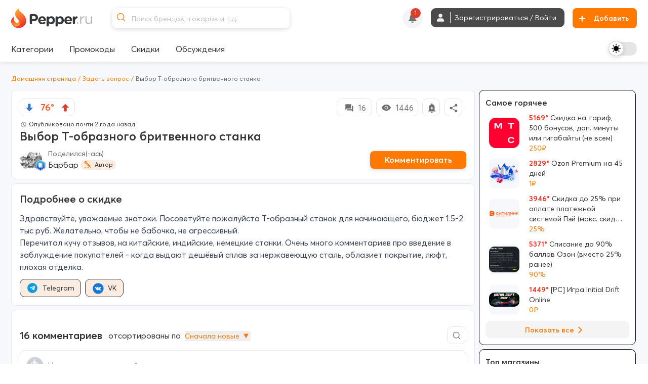

--- FILE ---
content_type: text/html; charset=utf-8
request_url: https://www.pepper.ru/discussions/vybor-t-obraznogo-britvennogo-stanka-468589
body_size: 623055
content:
<!DOCTYPE html>
<html class="" lang="ru">
<head>
  <style>
    .dark body { background: #202020; }
  </style>
    <meta content="index, follow, max-image-preview:large, max-snippet:-1, max-video-preview:-1" name="robots"/>
  <meta property="og:url" content="https://www.pepper.ru/discussions/vybor-t-obraznogo-britvennogo-stanka-468589?page=1" /><link href="https://www.pepper.ru/discussions/vybor-t-obraznogo-britvennogo-stanka-468589?page=1" rel="canonical" />
  <title>Выбор Т-образного бритвенного станка | Pepper</title>
  <meta name="Description" content="Здравствуйте, уважаемые знатоки. Посоветуйте пожалуйста Т-образный станок для начинающего, бюджет 1.5-2 тыс руб. Желательно, чтобы не бабочка, не агрессивный. Перечитал кучу отзывов, на китайские, ..." />
  <meta name="viewport" content="width=device-width, initial-scale=1, maximum-scale=1.0, user-scalable=no"/>

  <meta property="og:title" content="Выбор Т-образного бритвенного станка | Pepper" />
  <meta property="og:description" content="Здравствуйте, уважаемые знатоки. Посоветуйте пожалуйста Т-образный станок для начинающего, бюджет 1.5-2 тыс руб. Желательно, чтобы не бабочка, не агрессивный. Перечитал кучу отзывов, на китайские, ..." />
  <meta property="og:site_name" content="Pepper.ru" />
  <meta property="og:type" content="website">
  <meta property="og:image" content="https://cdn0.pepper.ru/static/images/placeholder/deal-default.svg">
  

    <script type="application/ld+json">
    {
      "@context": "https://schema.org",
      "@type": "WebSite",
      "url": "https://www.pepper.ru/",
      "potentialAction": {
        "@type": "SearchAction",
        "target": "https://www.pepper.ru/selective_search?keyword={search_term_string}",
        "query-input": "required name=search_term_string"
      }
    }
  </script>
  <meta name="csrf-param" content="authenticity_token" />
<meta name="csrf-token" content="VMYF_Xx9DukuVSrM4qMonFyfdD5TZHnl7SpFyVa7XaZhCtU35JmZJO56n1_zfLWdEuINyDXv8In0igcq9Ed0hQ" />
  
    <link rel="preconnect" href="https://cdn5.pepper.ru" crossorigin>
    <link rel="stylesheet" media="all" href="https://cdn5.pepper.ru/static/fonts/avertacy.css" />
  <link rel="stylesheet" media="screen" href="https://cdn2.pepper.ru/packs/css/application-b078eaa5.css" data-turbolinks-track="reload" />
  <link rel="stylesheet" media="all" href="https://cdn2.pepper.ru/assets/application-4cd260f1f63ba204be02833671d1c529dbd46eaaa3c795f962187942eaa8eef3.css" data-turbolinks-track="reload" />
  <script src="https://cdn3.pepper.ru/packs/js/application-46dd6ae46dd5521a1716.js" data-turbolinks-track="reload"></script>
  <div class="festival-btn-fixed">
    <div class="festival-btn-pointer">
      
    </div>
  </div>
  <script>
      I18n.translations = {"en":{" enter_a_discussion_title":"Enter a discussion title","Add":"Add","Invalid_deal":"Invalid deal","Paste_image_URL":"Paste image URL here","Promo codes Added":"promocodes_added","a_Short_clear_title_of_your_listing_will_come_here":"A Short, clear title of your listing will come here","a_deal":"a deal","about_the_user":"About the user","about_us":"About Us","about_us_legal_stuff":"About Us and Legal Stuff","abusing":"Abusing","accept":"Accept","accept_referrals":"Accept Referrals","accepting_referrals":"Please select one referral type for accepting referrals","access_denied":"Access Denied","access_restricted":"Access Restricted","account_activated":"Account activated. Welcome to Pepper!\"","account_confirm_text":"By creating an account, you confirm that you accept our","account_delete_other_reason":"Other reason","account_delete_reason_moderator_bias":"I feel that the moderators are biased.","account_delete_reason_not_enough_coupons":"There aren't enough promo codes in the community.","account_delete_reason_not_enough_deals":"There aren't enough interesting discounts in the community.","account_delete_reason_posts_not_hot":"My posts don't make it to the \"Trending\" section.","account_delete_reason_time_consuming":"The community is taking up too much of my time.","account_settings":"Account settings","account_state_deleted_description":"Your account will be permanently deleted along with all your data. This action cannot be undone.","account_state_deleted_title":"Delete permanently","account_state_disabled_description":"Your account will be temporarily disabled. You can return at any time by logging in again.","account_state_disabled_title":"Temporary shutdown","account_suspended_message":"Sorry, Your account has been suspended. Account is generally suspended, if you do not follow posting/site guidelines. If you believe this is in error, contact us at support@pepper.ru","account_was_successfully_updated":"User account was successfully updated.","action":"Action","action_completed_successfully":"Action Completed Successfully","action_failed_user_suspended":"Action failed because user %{username} is suspended.","action_items":"Action Items","action_not_allowed":"You are not allowed for this action","action_not_be_complicated":"The action could not be completed because of some technical error.","actions":"Actions","activated_at":"Activated At","activation_mailer_subject":"Welcome to Pepper, please activate your account","active":"active","active_deal_alert":"Send a notification that the discount is active?","active_discounts_and_promo_codes":"Active discounts and promotional codes %{merchant_name}","active_email_id":"Active Email ID","active_events":"Active Events","active_filters":"Active filters:","active_mobile_phone_number":"Active mobile phone number","activerecord":{"errors":{"messages":{"record_invalid":"Validation failed: %{errors}","restrict_dependent_destroy":{"has_many":"Cannot delete record because dependent %{record} exist","has_one":"Cannot delete record because a dependent %{record} exists"}}}},"activity":"Activity","activity_ appreciation":"Your activity is appreciated. Thanks!","activity_appreciation":"Your activity is appreciated. Thanks!","activity_feed":"Activity Feed","activity_not_found":"Activity not found","add":"Add","add_answer":"Add Answer","add_badge":"Add Badge","add_bank":"Add Bank","add_banner":"Add Banner","add_complain":"Please add a complain","add_deal_alert":"Add Deal Alert","add_dimes":"Add Dimes","add_dimes_to_user_account":"Add Dimes To User Account","add_facebook_link":"Add a link to Facebook","add_favorite":"Add Favorite","add_festival_banner_for_tagged_topics":"Add festival Banner (For Tagged Topics)","add_header":"Add Header","add_instagram_link":"Add a link to Instagram","add_label":"Please Add label","add_link":"Please Add link","add_links_social":"Add links to social media","add_mobile_number":"Add mobile number","add_new_author":"Add New Author","add_new_faq":"Add New FAQ","add_new_faq_category":"Add New FAQ Category","add_new_tags":"Add New Tags","add_note":"Add Note","add_polls":"Add Polls","add_question":"Add Question","add_referral":"Add Referral","add_role_success_message":"User role added successfully","add_to_block_list":"Add to Block List","add_to_group":"Add to Group","add_to_groups":"Hey! %{username} added %{deal_count} to their group %{group_name}","add_to_telegram":"Add to Telegram","add_twitterx_link":"Add a Link to X","add_update":"Add update","add_update_details":"Add valuable information to the deal.","add_user_role_error":"Error while adding user role","add_wiki":"Add Wiki","add_wiki_details":"Add Wiki Details","add_your_referral":"Add Your Referral %{type}","added_a_deal_to_their_group":"added a deal to their group","added_by":"Added By","added_deals_to_group":"added %{deals} to their group","added_to_favorites_successfully":"Added to favorites successfully!","added_you_as_co_owner":"added you as co-owner to their group","added_you_as_co_owner_of_this_group":"added you as Co-Owner of this Group.","adding":"Adding...","admin":"Admin","admin_actions":"Admin Actions","admin_and_co_list":"Admin and Co. List","admin_feed":"Admin Feed","admin_feeds":"Admin Feeds","admin_list":"Admin list","admin_panel":"Admin Panel","advanced_filters":"Advanced Filters","ago":"ago","alert_admin":"Alert Admin","alert_frequency":"Notification frequency","alert_status":"Alert Status","alert_via":"Notifications via","all":"All","all_categories":"All Categories","all_coupons":"All Coupons","all_deal_alerts":"All Deal Alerts","all_deals_description":"Post/find great deals on online shopping sites here. Your deal may be published on the main page. Please do not spam or self-promote, otherwise you will be banned from this site forever.","all_deals_name":"All Deals Name","all_discussion_category":"All Discussion Category","all_discussions_description":"Post/find great deals on online shopping sites here. Your deal may be published on the main page. Please do not spam or self-promote, otherwise you will be banned from this site forever.","all_discussions_name":"All Discussions","all_events":"All Events","all_features":"After registration you will have access to all features:","all_festivals":"All Festivals","all_forums":"All Forums","all_groups":"All groups","all_merchants":"All Merchants","all_messages":"All messages","all_notes":"All Notes","all_offers":"All Offers","all_profile_update_logs_by_admins":"All profile update logs by admins","all_settings":"All Settings","all_stores":"All Stores","all_time":"All Time","all_transactions_are_logged_and_can_be_tracked":"All transactions are logged and can be tracked","all_users":"All Users","allow_post_auto_approve":"Allow Post Auto-Approval","allow_topic_auto_approve":"Allow Post Auto-Approval","allowed":"Allowed","already_added_to_group":"Already added to group","already_have_chat_try_after_sometime":"You already have a few active chats. Try reaching a new user after sometime.","already_invited":"Already invited","already_present":"already present","already_registered":"Already Registered?","already_submitted_review_for_thisstore":"Already submitted review for this store.","already_taken":"already taken","already_taken_by_other_user":"already taken by other user","alt_tag":"Alt Tag","ancestry":{"cannot_delete_descendants":"Cannot delete record because it has descendants.","cannot_rebuild_depth_cache":"Cannot rebuild depth cache for model without depth caching.","conflicting_parent_id":"Conflicting parent id found in node %{node_id}: %{parent_id} for node %{node_id} while expecting %{expected}","exclude_self":"%{class_name} cannot be a descendant of itself.","invalid_ancestry_column":"Invalid format for ancestry column of node %{node_id}: %{ancestry_column}.","invalid_orphan_strategy":"Invalid orphan strategy, valid ones are :rootify, :adopt, :restrict and :destroy.","named_scope_depth_cache":"Named scope '%{scope_name}' is only available when depth caching is enabled.","no_child_for_new_record":"No child ancestry for new record. Save record before performing tree operations.","option_must_be_hash":"Options for has_ancestry must be in a hash.","reference_nonexistent_node":"Reference to nonexistent node in node %{node_id}: %{ancestor_id}.","unknown_depth_option":"Unknown depth option: %{scope_name}.","unknown_format":"Unknown ancestry format: %{value}.","unknown_option":"Unknown option for has_ancestry: %{key} =\u003e %{value}."},"and":"and","android_background_photo":"Android background photo","android_featured":"Android Featured","announcements":"Announcements","annual_fee":"Annual Fee","answer":"Answer","app":"App","app_about_text":"We are among the top rated apps.","app_banner":"App Banner","app_banner_url":"App Banner URL: (640x320px)","app_broadcast_messages":"App Broadcast Messages","app_cc_banner_url":"App Banner URL: (640 x 320 px) for Full banner","app_only":"App Only?","apply":"Apply","apply_code":"Apply code","approve":"Approve","approve_topic_confirmation":"Are you sure you want to approve this topic?","approved":"approved","approved_post":"approved post","approved_posts":"Approved Posts","archive":"Archive","archived_session_activities":"Archived Session Activities","are_you_sure":"Are you sure?","are_you_sure_to_remove_this_deal_alert":"Are you sure you want to remove this deal alert?","are_you_sure_you_want_to_leave_the_co_ownership_of_this_group":"Are you sure you want to leave the co-ownership of this group?","are_you_sure_you_want_to_remove_this_co_owner":"Are you sure you want to remove this Co-Owner?","assign_role":"Assign Role","assigned":"Assigned Role","associated_delete_reason_created":"Associated delete reason created.","associated_delete_reason_removed":"Associated delete reason also removed.","authentication_successful":"Authentication Successful","author":"Author","authors":"Authors","authors_list":"Authors List","auto_approve_posts":"Auto Approve Posts","avatar":"Avatar","avoid_topic_creation_spam":"Sorry, you can only submit a new topic once every 30 seconds. This is to avoid spam.","back":"Back","back_to_gift_store":"Back to Gift Store","back_to_templates":"Back to Templates","badge":"Badge","badge_categories_average_hotness":"Popularity milestones","badge_categories_coupon_submitted_by_user":"User coupon submissions","badge_categories_daily_top_hotness":"Daily Top Trending Posts","badge_categories_individual_thread_like_20_plus":"Single Thread Posts 20+","badge_categories_individual_thread_posts":"Single Thread Posts","badge_categories_over_like_user_get_on_thread_and_post":"Likes on comment","badge_categories_posts_by_user":"Commenting","badge_categories_reviews_written_by_users_in_store":"Reviews written by users in store","badge_categories_student_engagement":"Profile Master","badge_categories_top_comments":"Top Comments","badge_categories_topic_created_by_user":"Publications","badge_categories_topic_hotness":"Hot sale with discount","badge_categories_user_fans":"User fans","badge_categories_vote_given_by_user":"Votes given by user","badge_content_creative":"Only The Shopping Friend, The Interesting Guy, The Blogger, and Mr. Creative must be given from here","badge_notification":"Hurray! You have won a Badge","badge_type":"Badge Type","badges":"Badges","badges_list":"Badges List","bank":"Bank","banner_android_app_image_size_error":"Hi, the minimum image size should be 640x320px for android app","banner_data_href":"Banner Data href (On same page) start with http://","banner_data_href_alt":"Banner Data href Alt (On other page) start with http://","banner_information":"Banner Information","banner_link":"Banner Link","banner_mobilesite_image_size_error":"Hi, the minimum image size should be 640x160px for mobilesite","banner_title_length_error":"should be less than 60 character","banner_topic_mobilesite_image_size_error":"Hi, the minimum image size should be 640x320px for mobilesite","banner_topic_website_image_size_error":"Hi, the minimum image size should be 1200x110px for website","banner_type":"Banner Type","banner_url":"Banner URL","banner_was_successfully_created":"Banner was successfully created.","banner_was_successfully_deleted":"Banner was successfully deleted.","banner_was_successfully_updated":"Banner was successfully Updated.","banner_website_image_size_error":"Hi, the minimum image size should be 1400x160px for website","banners":"Banners","becomes_a_fan_mailer_subject":"Becomes a fan","becomes_a_fan_notification":"has just become your fan!","best_by_default":"Best by default","best_by_default_desc":"Select the period to be used for default sorting.","best_coupons":"Best Coupons","best_deals_promo_text":"Best deals, promo codes and offers","best_discounts_for_our_community":"The best %{merchant_name} discounts from our community","best_offer":"The best offer","best_stores":"Best stores","bio":"Bio","bio_character_error":"Bio cannot exceed 255 characters","bio_placeholder":"Tell us about yourself","block_reason":"Block Reason","block_user_from_chat":"Block user from chat","blocked":"Blocked","blocked_details":"Blocked Details","blocked_domain":"Sorry, but the domain is currently blocked. Hence you cannot submit the deals for the same.","blocked_domains":"Blocked Domains","blocked_flag":"Blocked Store?","blocked_keywords_in":"blocked keywords in","blocked_urls":"Blocked URLs","blocked_words":"Blocked Words","blue":"Blue","body":"Body","bookmark":"Bookmark","bookmark_mute":"Bookmark / Mute","bookmark_removed":"Bookmark Removed","bookmark_success":"Successfully Bookmarked","bookmark_text":"You will receive notification when someone replies in this topic","bookmarks":"Bookmarks","brand":"Brand","brands":"Brands","broadcast_cannot_schedule_past":"Broadcast messaage cannot be schedule for past","broadcast_limit_exceeded_for_the_day":"broadcast limit exceeded for the day","broadcast_message_sent_message":"A broadcast notification will be sent to all users. Click 'OK' to proceed.","broadcast_notification":"A broadcast notification will be sent to all users at","broadcast_will_be_sent_to_all_subscribers":"Thanks, broadcast will be sent to all subscribed users!","browse_by_section":"Browse by section","btn":"BTN","btn_txt_active":"Active?","btn_txt_expired":"Expired?","budget_date":"Budget Date","bulk_add":"Bulk Add","bulk_add_dimes":"Bulk Add Dimes","bulk_add_dimes_csv_help":"Upload a CSV file with user login and dime values","bulk_add_dimes_desc":"Upload a CSV file to credit dimes to multiple users at once","bulk_add_dimes_error_title":"%{count} errors prohibited bulk add operation","bulk_add_dimes_record_type_help":"Describe the purpose of this bulk dime distribution","bump_this_deal":"Bump This Deal","buy_now":"Buy Now","by":"By","by_dimers":"By Dimers","can_not_mute":"You are following this Topic! To mute it, first unfollow it and then click on Mute Topic","cancel":"Cancel","cannot_add_referral_expired":"You cannot add referral to expired deal","cannot_edit_post":"Sorry, You can not edit this post","cannot_redirect_external_domain":"You cannot redirect to an external domain!","cannot_subscribe_own_group":"You can't subscribe to your own group","cannot_vote_for_yourself_post":"Duh, You cannot vote for yourself.","cannot_vote_unapproved":"You cannot vote on an unapproved topic","canonical_tag":"canonical tag to All Stores","cant_send_msg_to_deleted_acc":"You can't send a message as the user account has been deleted.","card_apply_url":"Card Apply URL","career":"Career","cart_summary":"Cart Summary","cash_on_delivery_payments":"COD Option?","cashback":"Cashback","categories":"Categories","category":"Category","category_history":"Category History","category_ids":"Category Ids","category_image":"Category Image","category_logs":"Category Logs","category_mappings":"Category Mappings","category_name":"Category Name","category_name_hindi":"Category Name Hindi","category_timeline":"Timeline of this Category","category_type":"Category Type","cc_apply_url":"Apply URL:(Link to Credit Card Application Page)","cc_image_url":"Image URL of Card: (250 x 150 px)","cc_popular_tag":"Popular Tag :(To highlight the card we need to check the checkbox)","chance_of_future_purchase":"Chance of Future Purchase","change":"CHANGE","change_email_id":"Change Email ID","change_email_notification_mailer_subject":"Action Required to update your Email","change_merchant_name":"Change Merchant Name","change_mobile_phone_number":"Change mobile phone number","change_pass_overview":"Enter a new password twice to change your password.","change_password":"Change password","change_state":"Change State","change_username":"Change username","changes_info":"Changes Info","characters_remaining":"Characters Remaining","chat":"chat","chat_allowed":"Chat Allowed","chat_block_management":"Chat Block Management","chat_disabled":"Chat Disabled","chat_error_message":"We're facing a temporary glitch, and your message didn't go through. The admin has been notified and we're already looking into it. Please try again soon.","chat_gpt_frequency_in_days":"Rewrite Frequency in days","chat_gpt_frequency_placeholder":"Ex: 7days (ChatGPT will rewrite every 7th day)","chat_gpt_log":"ChatGptLog","chat_gpt_logs":"ChatGpt Logs","chat_gpt_rewrite_enabled":"ChatGPT Rewrite Enabled","chat_new_text":"\u003cp class=\"text-primary-text-light dark:text-primary-text-dark text-center text-lg font-bold\"\u003eThis is beginning of your chat\u003c/p\u003e\n      \u003cp class=\"text-primary-text-light dark:text-primary-text-dark text-center text-sm\"\u003eChats on Pepper are end-to-end encrypted, ensuring that your conversations are completely secure.\u003c/p\u003e","chat_now":"Chat Now","chat_overview_text":"You can search for users, admins, or your friends on Pepper to start a chat and connect with them.","chat_placeholder_text":"Find users to start a new chat","chat_rules":"\u003cp class=\"text-base font-bold mb-4 text-primary-text-light dark:text-primary-text-dark\"\u003eHere are some basic rules to follow when chatting on Pepper:\u003c/p\u003e\n      \u003cul class=\"list-disc list-outside ml-[10px]\"\u003e\n        \u003cli class=\"text-sm text-primary-text-light dark:text-primary-text-dark\"\u003ePlease be respectful to your fellow community member.\u003c/li\u003e\n        \u003cli class=\"text-sm text-primary-text-light dark:text-primary-text-dark\"\u003eDo not share spam links as it will lead to account suspension.\u003c/li\u003e\n        \u003cli class=\"text-sm text-primary-text-light dark:text-primary-text-dark\"\u003eDo not share confidential information such as bank details etc, with people you don\\'t know.\u003c/li\u003e\n      \u003c/ul\u003e","chat_welcome_text":"Welcome to Pepper Chat","chats":"Chats","chats_valid_username_message":"Please provide the valid information like User Name and Message..","check":"Check","choose":"Choose","choose_the_gift_card_of_your_choice":"Choose the Gift Card of your choice.","choose_the_gift_card_of_your_choice.":"Choose the Gift Card of your choice.","clear":"Clear","clear_all":"Clear all","clear_filters_button":"Clear Filters","clear_search":"Clear Search","click":"click","click_count":"Click Count","click_for_new_deals":"Click for New Deals","click_here":"Click here","click_here_to_chat_with_one_of_our_admins":"Click here to chat with one of our admins","click_here_to_signup":"Click here to Register","click_here_to_view_deals_picked_for_you":"Click here to view deals picked for you","click_to_remove":"Click to remove","click_up":"Click up","close":"Close","close_menu":"Close Menu","co_owner":"Co-Owner","co_owners":"Co-Owners","code":"Code","code_not_received":"Code not received yet?","code_of_conduct":"Rules and Code of Conduct","coloured_image_link":"Coloured Image Link","comment":"comment","comment_deleted":"Comment Deleted","comment_made_owner_text":"You commented on %{forum_type} \u003cstrong\u003e%{title}\u003c/strong\u003e","comment_made_text":"%{username} commented on %{forum_type} \u003cstrong\u003e%{title}\u003c/strong\u003e","comment_no_longer_exist":"Comment No Longer Exist","comment_search_no_result":"No comments found for the search term","comment_under_moderation":"Note from Pepper Team: This post is still under moderation. Your patience is greatly appreciated.","commented":"Commented","commented_on":"commented on","commented_on_a":"commented on a","commented_on_your":"commented on your","commenting":"Commenting","comments":"Comments","comments_not_be_auto_approved":"User's posts \u0026 comments will not be auto approved.","comments_text":"comments","comments_text_new":"comments","comments_will_be_auto_approved":"User's Comments will be auto approved.","comments_with_count":{"one":"%{count} comment","other":"%{count} comments"},"company":"Company","company_name":"© 2017 - 2024. BargainMile Digital Pvt Ltd","complain":"Complain","complain_message":"Thanks, We will look into it shortly","confirm":"Confirm","confirm_deletion":"Confirm deletion","confirm_deletion_button":"Confirm Deletion","confirm_n_redeem":"Confirm \u0026 Redeem","confirm_password":"Confirm Password","confirm_post_auto_approve":"Posts created by new users will be auto-approved, Are you sure?","confirm_your_email_address":"Confirm your email address","confirm_your_email_address_text":"We have sent you a link to confirm your new email address. Please go to your email and confirm to update.","confirmation":"Confirmation","confirmation_mail_sent":"Confirmation mail sent successfully. Please check email for more details.","confirmed":"Confirmed","congratulations":"Congratulations","congratulations_you_are_now_among_notification_text":"Congratulations! You are now among","congratulations_you_are_now_in_the":"Congratulations! You are now in the","congratulations_your_comment_in":"Congratulations! Your comment in","connect_with_us":"Connect with us","contact_us":"Contact Us","content":"Content","content_removed":"Content has been removed","content_removed_or_does_not_exist":"Content you are trying to access is either removed or does not exist","content_updated_by":"Content updated by","contents_of_blacklist_keywords":"Contents of Blacklist keywords","contest_url_help":"Provide the full URL of the contest topic for reference","contest_url_label":"Contest URL","coowners_will_be_authorised_to_add_deals_in_your_group":"Co-Owners will be authorised to add Deals in your group","copied":"Copied!","copy_link":"Copy Link","count":"Count","count_deals":"%{count} deals","coupon":"Coupon","coupon_100_notification":"Congrats! You submitted 100th Coupon.","coupon_already_exists":"Sorry, But the coupon code you are trying to submit already exists!!","coupon_already_exists_for_log":"Coupon already exists for this log. Please edit it instead.","coupon_already_voted":"You have already voted","coupon_chat_gpt_details":"Coupon ChatGPT Details","coupon_chat_gpt_setting_updated":"Coupon ChatGpt setting updated","coupon_code":"Coupon code","coupon_code_copied":"The coupon code has been copied to the clipboard","coupon_code_placeholder":"Enter coupon code","coupon_code_required":"Sorry, Coupon code is required!!","coupon_created_live_scheduled_time":"Coupon was successfully created will be live at scheduled time","coupon_created_successfully":"Coupon created successfully","coupon_cube_id":"Coupon Cube ID","coupon_desc_placeholder":"Post coupons and promo codes that offer discounts on certain products, stores, or events. Here you can describe the promo code in your own words and explain to other users why it's a great offer...","coupon_description":"Coupon description","coupon_detail_description_placeholder":"Here you can describe the discount in your own words and explain to other users why it is a great offer! Please do not insert advertising text or technical specifications...","coupon_details":"Coupon Details","coupon_forum_not_found":"Coupon forum not found. Please contact support.","coupon_id":"Coupon ID","coupon_image":"Coupon Image","coupon_link":"Coupon link","coupon_link_desc":"Insert a link where users can find or offer to buy additional information.","coupon_logs":"Coupon Logs","coupon_name":"Coupon Name","coupon_new_title":"Coupon New Title","coupon_original_title":"Coupon Original Title","coupon_page_description":"Description for Coupon Page","coupon_page_title":"Coupon Page title","coupon_rewrite_time":"Coupon Rewrite Time","coupon_submissions":"User coupon submissions","coupon_successfully_created":"Coupon successfully created","coupon_successfully_updated":"Coupon successfully updated","coupon_timeline":"Timeline of this Coupon","coupon_title":"Coupon Title","coupon_title_placeholder":"Enter coupon name","coupon_type":"Coupon type","coupon_update_successfully":"Coupon updated successfully","coupon_url_invalid":"Coupon URL is invalid.","coupon_used":"Used","coupon_warning_already_resolved":"Coupon warning already Resolved","coupon_warning_log_not_found":"Coupon warning log not found","coupon_warning_logs":"Coupon Warning Logs","coupon_was_deleted":"It seems the coupon was deleted or the coupon does not exists. You can checkout relevant coupons below instead.","couponcube":"CouponCube","coupons":"Coupons","coupons_added_today":"Coupons Added Today","coupons_chat_gpt_logs":"Coupons ChatGPT Logs","coupons_from_best_stores_heading":"Coupons from Best Stores","coupons_from_top_categories":"Coupons From Top Categories","coupons_log":"Coupons Log","create":"Create","create_a_password":"Create a password","create_delete_reason":"Create associated delete reason for topic delete, post delete and user account delete","create_delete_reason_checkbox_warning":"Delete Reason will not be created. Are you sure you want to continue?","create_festival":"Create Festival","create_forum":"Create Forum","create_group":"Create Group","create_message":"Create Message","create_new_account":"Create a new account","create_new_badge":"Create New Badge","create_new_deal_alert":"Create a new alert","create_new_merchant":"Create New Merchant","create_new_template":"Create New Template","create_your_own_personalized_alert_feed":"Create your own personalized notification feed!","created":"Created","created_a_topic":"created a topic","created_at":"Created At","created_by":"Created By","created_on":"Created on","credit_card_created":"Credit Card was successfully created.","credit_card_deleted":"Credit Card was successfully deleted.","credit_card_page_intro_text":"Latest Best Credit Card Offers","credit_card_payments":"Accepts Credit Card Payments?","credit_card_updated":"Credit Card was successfully updated.","credit_cards":"Credit Cards","credit_cards_banner":"Credit Cards Banner","credit_or_debit_dimes_to_user_account":"Credit or debit dimes to a user account","credited_deals_budget":"Credited Deals Budget","csv_file":"CSV File","csv_requirements":"CSV Format Requirements","current_dimes":"Current Dimes","current_hotness":"Current Hotness","current_password":"Current Password","current_password_is_wrong":"Current password is wrong","current_password_placeholder":"Enter the current password","current_password_required":"Current Password Required","current_status":"Current Status","customer_service":"Customer Service","customer_support_info":"Customer Support Information","daily":"Daily","daily_budget":"Daily Budget","daily_budget_exceeded":"daily budget exceeded! Kindly increase daily budget first","daily_top_hotness":"Daily Top Trending Posts","dark":"Dark","dark_theme_tag_color_code":"Dark Theme Tag Color (Please add with #, Ex: #ffffff)","dashboard":"Dashboard","date":{"abbr_day_names":["Sun","Mon","Tue","Wed","Thu","Fri","Sat"],"abbr_month_names":[null,"Jan","Feb","Mar","Apr","May","Jun","Jul","Aug","Sep","Oct","Nov","Dec"],"day_names":["Sunday","Monday","Tuesday","Wednesday","Thursday","Friday","Saturday"],"formats":{"default":"%Y-%m-%d","long":"%B %d, %Y","short":"%b %d"},"month_names":[null,"January","February","March","April","May","June","July","August","September","October","November","December"],"order":["year","month","day"]},"date_of_birth":"Date of Birth","date_of_birth_placeholder":"Enter your date of birth","date_range":"Date Range","date_time":"Date \u0026 Time","datetime":{"distance_in_words":{"about_x_hours":{"one":"about 1 hour","other":"about %{count} hours"},"about_x_months":{"one":"about 1 month","other":"about %{count} months"},"about_x_years":{"one":"about 1 year","other":"about %{count} years"},"almost_x_years":{"one":"almost 1 year","other":"almost %{count} years"},"half_a_minute":"half a minute","less_than_x_minutes":{"one":"less than a minute","other":"less than %{count} minutes"},"less_than_x_seconds":{"one":"less than 1 second","other":"less than %{count} seconds"},"over_x_years":{"one":"over 1 year","other":"over %{count} years"},"x_days":{"one":"1 day","other":"%{count} days"},"x_minutes":{"one":"1 minute","other":"%{count} minutes"},"x_months":{"one":"1 month","other":"%{count} months"},"x_seconds":{"one":"1 second","other":"%{count} seconds"},"x_years":{"one":"1 year","other":"%{count} years"}},"prompts":{"day":"Day","hour":"Hour","minute":"Minute","month":"Month","second":"Second","year":"Year"}},"day_four_mailer_subject":"Money, Karma, Ranks, Badges: you can have it all on Pepper.","day_one_mailer_subject":"Here’s why Pepper is the coolest shopping gang to hang out with.","day_three_mailer_subject":"Beyond Deals and Coupons, Pepper's got a lot more for shopaholics like you","day_two_mailer_subject":"[ALERT] Never suffer from FOMO. Use Pepper Alerts.","days":"Days","deal":"deal","deal_activated":"Deal Activated","deal_added_in_your_group":"Thanks, Topic will be added to group.","deal_alert":"Deal Alert","deal_alert_logs":"Deal Alert Logs","deal_alert_not_found":"Discount alert not found","deal_alert_successfully_created":"The deal alert has been created successfully.","deal_alert_was_successfully_deleted":"The Deal alert was successfully deleted","deal_alert_was_successfully_updated":"Deal alert updated successfully","deal_alerts":"Trade Alerts","deal_baba_ai":"Deal Baba AI","deal_baba_already_using_count":"%{count} are already using","deal_baba_chat_text":"A Smarter Way to Find Deals: Chat with Our Telegram Bot and Get Personalized Picks","deal_baba_picks":"Deal Baba Picks","deal_baba_users_text":"Hundreds trust it every day. Chat. Ask. Save.","deal_coupon":"Deal Coupon","deal_created_live_scheduled_time":"Deal was successfully created will be live at scheduled time","deal_desc":"Description of the discount","deal_desc_placeholder":"Here you can describe the discount in your own words and explain to other users why it is a great offer! Please do not insert advertising text or technical specifications...","deal_expired":"Unfortunately, this discount expired.","deal_expired_on":"Unfortunately, this discount expired on %{date}.","deal_expiry":"Expires in","deal_flag":"Deal Flag","deal_forum_not_found":"Deal forum not found. Please contact support","deal_hotness":"Deal Hotness","deal_logs":"Deal Logs","deal_page_title":"Deal Page title","deal_posted_owner_text":"You posted a %{forum_type} \u003cstrong\u003e%{title}\u003c/strong\u003e","deal_posted_text":"%{username} posted a %{forum_type} \u003cstrong\u003e%{title}\u003c/strong\u003e","deal_successfully_created":"Deal successfully created","deal_successfully_updated":"Deal successfully updated","deal_title":"Deal Title","deal_title_placeholder":"A short, clear title for your ad...","deal_url_is_invalid":"Link used on the deal url is invalid.","deal_wiki_already_editing_error":"Currently some other user is editing this wiki, please come back in %{mutex_unlock_in} seconds.","deal_wiki_no_access":"You do not have access to edit this topic","deal_wiki_no_rights":"You do not have rights to edit wiki.","deal_wiki_updated":"Deal Wiki Updated Successfully","deals":"Deals","deals_promoted_today":"Deals Promoted Today","deals_promoted_today_by_admin":"Deals Promoted Today by Admin","decrease_hotness":"Decrease Hotness","decrease_hotness_modal_title":"Select appropriate reason for voting against","default_deal_widget_timeframe_updated":"Default deal widget timeframe successfully set to %{value}","default_tab":"Default Tab","default_tab_desc":"This allows you to control which tab you'll be taken to after logging into your Pepper account.","default_tab_updated":"Default tab successfully set to %{value}","default_theme_desc":"Select a theme that will be used by default to display the interface.","delete":"Delete","delete_account":"Delete account","delete_account_notification":"All your data and progress, including discounts, discussions, comments and achievements, will be lost. To access Pepper again, you will have to re-create your account.","delete_account_prompt":"Why are you deleting your account?","delete_child_posts":"Delete child posts also","delete_domain":"Delete Domain","delete_forever_button":"Delete Forever","delete_logs":"Delete logs","delete_notes":"Delete Notes","delete_permanently":"Delete permanently","delete_post":"Delete Post","delete_reason_not_created":"Delete Reason will not be created. Are you sure you want to continue?","delete_reason_topic_post_user_accounts":"Deletion Reasons for Topics, Posts, and User Accounts","delete_reasons_community_not_engaging_enough":"Community not engaging enough","delete_reasons_feel_admins_and_moderators_biased":"I feel admins and moderators are biased","delete_reasons_not_enough_discussions_or_forums":"Not enough discussions/forums","delete_reasons_not_enough_relevant_deals":"Not enough relevant deals","delete_reasons_not_enough_working_coupons":"Not enough working coupons","delete_reasons_other":"Please provide another reason.","delete_selected":"Delete Selected","deleted":"deleted","deleted_a_topic_named":"deleted a topic named","deleted_at":"Deleted at","deleted_by":"Deleted By","deleted_on":"Deleted on","deleted_posts":"Deleted Posts","deleted_topics":"Deleted Topics","delivered":"Delivered","demote_comment":"Demote Comment","demoted_comments":"Successfully demoted the comment from top comments","denomination":"Denomination","description":"Description","description_title":"More information about the discount","desktop_alert":"Desktop Alert","desktop_banner":"Desktop Banner","desktop_cc_banner_url":"Desktop Banner URL: (1400 x 160 px) for Full banner","destroy":"Destroy","destroyed_authentication":"Successfully destroyed authentication.","destroyed_authentication.":"Successfully destroyed authentication.","detail_description":"Detail Description","determine_the_relevance_of_the_offer":"Find out the relevance of the offer","device_photo":"Device Photo","device_source":"Device Source","dime_logs":"Dime Logs","dimers":"Dimers","dimes":"Dimes","dimes_as_a_reward":"FPD \u0026 2000 dimes as a reward","dimes_available_to_redeem":"Dimes Available to Redeem","dimes_credited_to_your_account":"%{bonus} Dimes have been credited to your account.","dimes_earned_notification":"You currently have","dimes_expiry_notification":"Hi, your %{count} dimes will expire on %{date}. Be active on %{link} to extend the expiry date.","dimes_for_deals":"Dimes for Deals","dimes_for_deals_notification":"Congratulations %{count} dimes have been added for the deals you posted on %{date}. \u003cbr\u003e -Team DesiDime","dimes_limit_exceeded":"You cannot give more than %{max} dimes for deals creation","dimes_will_be_deducted_post_approval":"Dimes will be deducted post approval","disable_account_notification":"Disabling your account means you will be immediately logged out for your safety. You won't receive any notifications until you sign back in, and we're pausing your notification settings across all platforms to give you the breathing room you need.","disabled_image_link":"Disabled Image Link","disabled_two_step_verification":"You have now  disabled Two Step Verification","disclaimer":"Disclaimer","disclaimer_text":"If you click a link or purchase a product from a post, Pepper may receive a commission from the store, but this has no bearing on what discounts are posted on the site. More information in the FAQ and About us sections","discount":"Discount","discount_alert_by":"Discount Alert By","discount_alert_history":"Discount Alert History","discount_alert_name":"Discount Alert Name","discount_description":"Discount description","discount_history":"Discount History","discount_image":"Discount image","discount_information":"Discount information","discount_information_placeholder":"example: discount up to 50%","discount_link":"Discount link","discount_link_desc":"Insert a link where users can find or offer to buy additional information.","discount_not_specified":"The discount has not yet been specified","discount_price":"Discount price","discount_timeline":"Timeline of this Discount","discount_title":"Discount Title","discounts":"Discounts","discounts_for_new_users":"Discounts for new users","discounts_promoted":"Discounts Promoted","discounts_published":"Discounts published","discuss_products_and_deals":"Discuss new products and discounts with the community and vote to decide together which discounts are the hottest and which are not.","discussion":"Discussion","discussion_desc":"Discussion Description","discussion_desc_placeholder":"Start a discussion to get tips and advice from a community of thousands of discount experts. Discuss anything you want here...","discussion_detailed":"Provide detailed information","discussion_feel_free":"Here Feel Free discuss whatever you want","discussion_hints":"DISCUSSION SUBMISSION HINTS","discussion_locked":"This discussion is closed","discussion_short_title":"A  short Descriptive Title","discussion_successfully_created":"Discussion successfully created","discussion_successfully_updated":"Discussion successfully updated","discussion_title":"Discussion Title","discussions":"Discussions","discussions_allowed_in_deals_page":"Discussions allowed in deals page","distance_in_words":{"about_x_days":{"few":"Expires in %{count} days","many":"Expires in %{count} days","one":"Expires in %{count} day","other":"Expires in %{count} days"}},"do_not_have_access_for_this_page":"You do not have access for this page.","do_not_have_karma_txt":"You do not have sufficient karma to cast a cold vote.","domain_blocked_message":"Sorry, but the domain %{domain} is currently blocked. Hence you cannot submit the deals for the same.","dont_affiliate":"Don't affiliate","dont_have_access_to_link":"Hey, You don't have access to open these link","dont_miss_any_deal":"Don't miss any more deals","dont_notify_user":"Don't notify user","dormant_user_notification":"We are missing you at Pepper! Join the buzzing community by Sharing a deal or posting a thought now!","down":"Download Total Coupons under each store","download":"Download","download_app":"Deals on the Go! Download pepper.ru App","download_application":"Download the application","download_sample":"Download Sample","draft":"Draft","drag_or_drop":"Drag and Drop","duplicate_moderator_relation":"Cannot add duplicate user/forum relation","duration":"Duration","earn_dimes_by_posting_the_best_deals_commenting_etc":"Earn Dimes by posting the best deals, commenting etc.","earned_dimes_notification":"You currently have %{current_dimes} Dimes!","earning_a_badge_mailer_subject":"You have earned one Badge","earning_a_badge_notification":"Congratulations! You have just been awarded a badge","edit":"Edit","edit_badge":"Edit Badge","edit_deal_alert":"Edit notification","edit_delete_reason":"Edit Delete Reason","edit_dime_log":"Edit Dime Log","edit_emailer_template":"Edit Emailer Template","edit_event":"Edit Event","edit_faq":"Edit Faq","edit_festival":"Edit Festival","edit_forum":"Edit Forum","edit_gc_banner":"Edit Gc Banner","edit_group":"Edit Group","edit_live_banner":"Edit Live Banner","edit_merchant":"Edit Merchant","edit_news":"Edit News","edit_notification":"Edit Notification","edit_notification_sub_type":"Edit Notification Subtype","edit_notification_type":"Edit Notification Type","edit_poll":"Edit Poll","edit_profile":"Edit Profile","edit_profile_link":"Edit Profile","edit_reaction":"Edit Reaction","edit_reject_reason":"Edit Reject Reason","edit_seo_setting":"Edit Seo Setting","edit_slot":"Edit Slot","edit_static_page":"Edit Static Page","edit_template":"Edit Template","edit_user_account":"Edit User Account","edit_user_faq_category":"Edit User FAQ Category","edit_user_faq_question":"Edit User FAQ Question","edited_by":"Edited By","edited_on":"Edited On","editing_category":"Editing category","editor":"Editor","editor_actions":"Editor Actions","edits":"Edits","egift_cards":"eGift Cards","electronics":"Electronics","eligibility":"Eligibility","eligibility_criteria":"Eligibility Criteria","email":"e-mail","email_already_subscribed":"Email is already Subscribed","email_already_taken":"Email already taken by other user","email_already_taken_please_verify_to_get_daily_alerts":"Email is already taken and Please verify email to get daily alerts","email_confirmation_popup":"Awaiting email confirmation. Please confirm your email address by clicking the link sent to your email.","email_exist":"This email id is already registered","email_id":"Email Id","email_id_doesnt_match":"Email ID doesn't match","email_invalid":"Please enter a valid Email Address","email_logs":"Email Logs","email_not_found":"Email address not found in our system.","email_recently_changed_error_msg":"Your email was recently changed. To change it again, please contact the admin.","email_required":"Email Required","email_updated":"Your email has been updated","email_verification_pending_resend_1":"Email verification pending. Please verify your email or ","email_verification_pending_resend_2":"Resend Confirmation Link.","emailer_templates":"Emailer Templates","emoji":"Emoji","empty_cart_message":"Your cart is empty","empty_comment_error":"The comment cannot be empty.","empty_state_message_for_deal_widget":"Looks like %{current_label} is a bit quiet. Explore %{suggestion_labels} deals instead!","enable_chat_gpt_rewrite":"Enable ChatGPT Rewrite","enable_disable":"Enable/Disable","enable_event_schema":"Enable Event Schema?","enabled_two_step_verification":"You have now enabled Two Step Verification","end_date":"End Date","enjoy_massive_discounts_at_top_stores_with_codes_and_vouchers_chosen_and_verified_by_our_experienced_experts":"Enjoy massive discounts at top stores with codes and vouchers chosen and verified by our experienced experts.","enjoy_savings_with_our_curated_and_tested_coupons":"Enjoy savings with our curated and tested Coupons.","ensure_that_these_requirements_are_met":"Ensure that these requirements are met","enter_a_username_or_email_to_search":"Enter name or email to search","enter_answer":"Enter Answer","enter_app_banner_url":"Enter App banner url","enter_coupon_page_description":"Enter Description for Coupon Page","enter_desktop_banner_url":"Enter Desktop banner url","enter_footer_description_for_group_page":"Enter Footer Description for Group Page","enter_full_name":"Enter full name","enter_keywords":"Enter Keywords separated by or one per page","enter_message":"Please enter your message","enter_mobile_number":"Please Enter Mobile Number","enter_msite_banner_url":"Enter Msite banner url","enter_name":"Please enter a name.","enter_news_title":"A short descriptive title","enter_occupation":"Enter occupation","enter_otp":"Enter OTP","enter_permalink":"Enter Permalink","enter_poll_question":"Enter Poll Question","enter_reason":"Enter reason","enter_secondary_title":"A short description of the content","enter_skip_fpd_reason":"Enter Skip FPD Reason","enter_store_name":"Enter Store Name","enter_username":"Enter username","enter_your_answer":"Enter your answer","enter_your_comment":"Write a comment..","enter_your_email":"Enter your email address\n","enter_your_message":"Enter Your Message...","enter_your_msg":"Enter your message...","enter_your_question":"Enter your question","enter_your_referral":"Enter your referral %{type}","entered_username_same_as_previous":"The username entered is the same as the previous one.","error":"Error","error_performing_action":"Error Performing Action","error_submit_new_coupon_every_30_seconds_avoid_spam":"Sorry, you can only submit a new coupon once every 30 seconds. This is to avoid spam","error_submit_new_deal_every_30_seconds_avoid_spam":"Sorry, you can only submit a new deal once every 30 seconds. This is to avoid spam","error_submit_new_discussion_every_30_seconds_avoid_spam":"Sorry, you can only submit a new discussion once every 30 seconds. This is to avoid spam","error_submit_new_feedback_every_30_seconds_avoid_spam":"Sorry, you can only submit a new feedback once every 30 seconds. This is to avoid spam","error_updating_note":"Error updating note.","errors":{"format":"%{attribute} %{message}","messages":{"accepted":"must be accepted","blank":"can't be blank","confirmation":"doesn't match %{attribute}","email":"is not a valid email address","empty":"can't be empty","equal_to":"must be equal to %{count}","even":"must be even","exclusion":"is reserved","greater_than":"must be greater than %{count}","greater_than_or_equal_to":"must be greater than or equal to %{count}","in_between":"must be in between %{min} and %{max}","inclusion":"is not included in the list","invalid":"is invalid","less_than":"must be less than %{count}","less_than_or_equal_to":"must be less than or equal to %{count}","model_invalid":"Validation failed: %{errors}","not_a_number":"is not a number","not_an_integer":"must be an integer","odd":"must be odd","other_than":"must be other than %{count}","present":"must be blank","required":"must exist","spoofed_media_type":"has contents that are not what they are reported to be","taken":"has already been taken","too_long":{"one":"is too long (maximum is 1 character)","other":"is too long (maximum is %{count} characters)"},"too_short":{"one":"is too short (minimum is 1 character)","other":"is too short (minimum is %{count} characters)"},"url":"is not a valid URL","wrong_length":{"one":"is the wrong length (should be 1 character)","other":"is the wrong length (should be %{count} characters)"}},"template":{"body":"There were problems with the following fields:","header":{"one":"1 error prohibited this %{model} from being saved","other":"%{count} errors prohibited this %{model} from being saved"}}},"event_created_successfully":"Event has been created successfully!","event_details":"Event Details","event_image":"Event Image","event_timing":"Event Timing","event_type":"Event Type","event_updated_successfully":"Event details have been updated successfully!","events":"Events","example":"Example","excceded_new_chats_limit":"You already have a few new active chats. Try reaching a new user after sometime.","excceded_new_chats_limit_header":"Too Many New Active Chats","exceeded_active_chats":"You already have a few active chats. Try reaching a new user after sometime.","excellent":"Excellent","excess_group_you_can_create_only_one_group":"Excess group you can create only one Group","exclusive_coupons":"%{brand_name} Exclusive Coupons","expire":"Expire","expired":"Expired","expired_coupons_title":"In case you missed old offers","expired_deal_alert":"Send Deal Expired Alert","expired_events":"Expired Events","expired_get_notified":"Unfortunately this deal has expired. Get notified of deals like this in the future.","expires":"Expires","expires_today_at":"Expires today at %{value}","expiring_in_day":"Expires in %{value} days","expiry_date":"Expiry date","expiry_time_greater_than_start":"Expiry time should be greater than start time","expirytime_greater_than_start":"Expiry Time Should be greater than Start Time","external_redirect_error":"You cannot redirect to an external domain!","facebook":"Facebook","facebook_url":"Facebook URL","failed_please_check_your_administrator":"Failed, Please check your administrator","failed_to_delete_profile_photo":"Failed to delete profile photo","failed_to_download_image":"Failed to download Image","failed_to_process_image":"Failed to process Image","failed_to_set_default_tab_preference ":"Failed to set default tab preference to %{tab}","failed_to_set_preferences":"Failed to set preferences","failed_to_update_topic_update":"Failed to update topic update","failed_to_update_username":"Failed to update username","fair":"Fair","false":"False","faq_created_successfully":"FAQ created successfully","faq_deleted_successfully":"FAQ deleted successfully","faq_link_contact_us":"contact us.","faq_updated_successfully":"FAQ updated successfully","faqs":"FAQs","faqs_settings":"FAQ's Settings","fashion":"Fashion","featival_date_info":"Please select display date for festival (from - to)","featured":"Featured","feedback":"Feedback","feedback_desc_placeholder":"Enter your message here","feedback_description":"Feedback description","feedback_form_text":"If you have a question, please review our \u003ca href=\"/faqs\" class=\"text-primary\"\u003eFrequently Asked Questions\u003c/a\u003e or \u003ca href=\"/contact\" class=\"text-primary\"\u003eContact Us\u003c/a\u003e.","feedback_successfully_created":"Feedback successfully created","feedback_successfully_updated":"Feedback successfully updated","feedbacks":"Feedbacks","feel_free_to_discuss":"Here feel free to discuss whatever you want...","fees":"Fees","female":"Female","festival_banner":"Festival Banner","festival_coupons_page_title":"Festival Page Title (Coupons page - SEO)","festival_deals_page_title":"Festival Page Title (Deals page - SEO)","festival_description":"Add Description for festival (small 3 lines)","festival_end_date":"Festival End Date (YYYY-MM-DD HH:mm)","festival_forums_page_title":"Festival Page Title (Forums page - SEO)","festival_logs":"Festival Logs","festival_mappings":"Festival Mappings","festival_meta_description":"Meta Description for Festival Page","festival_meta_keywords":"Meta Keywords Festival Title","festival_name":"Festival Name","festival_page_title":"Festival Page Title (Overview page - SEO)","festival_seo_content":"Content for Festival Page","festival_start_date":"Please select start date for festival","festival_timeline":"Timeline of this Festival","festival_title":"Festival Title","festivals":"Festivals","field_required":"This field cannot be empty","fifth_vote_notification":"is liked by several dimers.","fiftieth_fpd_notification":"Congratulations Dimer! You have reached a milestone of 50 FPDs today.","fifty_fpds":"50 FPDs","filter_by_banks":"Filter By Banks","filter_by_store":"Filter by store","filters":"Filters","finance_forum_disclaimer":"We are not SEBI/IRDA registered. The information provided herein is for education purposes only. We will not be responsible for any of your profit/loss with this channel's suggestions. Consult your financial advisor before making any decisions.","first_comment_mailer_subject":"Congratulations! you got first comment on your deal","first_comment_notification":"commented on your deal","first_comment_notification_alert":"Congrats! You received first comment.","first_fpd":"1st FPD","first_fpd_notification":"Congratulations on your deal is on front page! You earned your 1st FPD today.","first_karma_points_notification":"You received your first Karma points.","first_karma_received_notification":"Congratulations! You've been awarded your 1st karma today. Great Going!","first_post_timeline":"Timeline of first Post of the topic","first_rating":"1st rating","first_year_free":"First Year Free","firsttime_199_dimes_notification":"Yay! You're now eligible to redeem your dimes!","firsttime_199_notification":"Yay! You're now eligible to %{redeem_link}!","follow":"Follow","follow_a_topic_mailer_subject":"Your topic is getting favourite among dimers!","follow_a_topic_notification":"Your topic is being followed by","follow_this_user_on":"Follow this user on","follow_url":"Follow Url","followers":"Followers","following":"Following","food":"Food","footer":"Footer","footer_about_app":"We are one of the \u003cspan class=\"text-primary\"\u003etop rated apps.\u003c/span\u003e","footer_android_ratings":"6,500+ Ratings","footer_community":"Community","footer_community_overview":"More than \u003cspan class=\"text-primary\"\u003e678 thousand people\u003c/span\u003e like you have joined our community and shared more than \u003cspan class=\"text-primary\"\u003e348 thousand discounts\u003c/span\u003e with more than \u003cspan class=\"text-primary\"\u003e12.65 million comments\u003c/span\u003e, in which people share their tips, life hacks and expert opinions.","footer_data_safe":"Your\u003cspan class=\"text-primary\"\u003edata is safe with us","footer_description_for_group_page":"Footer Description for Group Page","footer_disclaimer":"We may earn a commission when you click links or make purchases. This keeps our platform free and neutral. Whether or not we receive a commission does not affect the temperature of the discounts. We believe that only our community should decide which discounts are hot and which are cold.\n","footer_ios_ratings":"28,000+ Ratings","footer_ssl":"256-bit SSL encryption","footer_welcome":"Welcome to the largest shopping community in Russia!","for":"for","forever":"Forever","forgot_password_text":"Password recovery link will be sent to your e-mail address","forgot_password_title":"Forgot Password?","forum_history":"Forum History","forum_ids":"Forum ids","forum_name":"Forum Name","forum_not_available":"Something went wrong! Forum not available.","forum_page_title":"Forum Page title","forum_seo_meta_description":"Check out %{forum_name} Forum to find Hottest deals, Coupon codes \u0026 Freebies on %{company_name} - Largest Deals Forum \u0026 Fastest growing Online Shopping Community.","forum_seo_page_title":"%{forum_name} Forum - %{company_name}, Shopping Community for Best Deals","forum_timeline":"Timeline of this Forum","forum_type_coupon":"coupon code","forum_type_deal":"deal","forum_type_discussion":"discussion","forums":"Forums","forums_logs":"Forums Logs","found":"found","found_great_deal_share":"Found a great deal in an online or offline store? Share it on Pepper.ru so everyone knows about it!","free_shipping":"Free shipping","frequency":"Frequency (In days a coupon should generated)","from":"From","from_deleted":"From Deleted","fuel":"Fuel","full_name":"Full Name","game_image_url_invalid":"Link used on the image url is invalid","game_url_invalid":"Link used on the game url is invalid","gc_failed_to_add_item":"Failed to add item to cart.","gc_insufficient_balance_error":"You do not have sufficient Balance dimes to buy this gift voucher","gc_maximum_quantity_error":"Maximum quantity is 10.","gc_will_be_sent_to_your_registered_email":"Your gift cards will be sent to your registered email id %{email}","gender":"Gender","generic_coupon":"Generic Coupon","get_code":"Get the code and go to the site","get_code_and_go_to_website":"Coupons from the best stores","get_deal":"Get Deal","get_offer":"Get an offer","gift_card_banners":"Gift Card Banners","gift_card_brands":"Gift Card Brands","gift_card_buy_success_text":"Gift card will be emailed to you on your registered email ID within 48 hours","gift_card_products":"Gift Card Products","gift_card_reject_reasons":"Gift Card Reject Reasons","gift_card_will_be_emailed_to_you_on_your_registered_email_id_within_48_hours":"Gift card will be emailed to you on your registered email ID within 48 hours","gift_cards_count":"Gift Cards Count","gift_cards_powered_by":"Gift Cards Powered by","gift_cards_selected":"Gift Cards Selected","gift_cards_will_be_processed":"%{count} gift cards will be processed","gift_redemption":"Gift Redemption","gift_redemption_delivery_mailer_subject":"Congratulations! Here are your Gift Vouchers from DesiDime!","gift_redemption_progress_mailer_subject":"Gift Request Received! We will deliver your vouchers in 48 hours!","gift_redemption_reject_mailer_subject":"Important Update on your DesiDime Gift Request.","gift_request_status":"Gift Request Status","gift_requests":"Gift Requests","gift_store":"Gift Store","gift_store_is_currently_disabled":"Gift store is currently disabled.","give_badge":"Give Badge","give_new_vip_badge_content":"Give a new badge to the User. (Deals, front page deals, highest clicks, highest views badges are given automatically.)","global_search_prompt":"Search for brands, products, etc.","go_to_bookmarks":"See Bookmarks","go_to_groups":"Go To All Groups","go_to_home":"Go to Home","go_to_page":"Go to page","go_to_profile":"Go To Profile","go_to_stores":"Go to All Stores","go_to_website_and_checkout_coupon":"Go to %{merchant_name} and enter the code at checkout","good":"Good","got_it":"Got It","great_going":"Great Going","green":"Green","grid_to_list":"Switching from Grid to List: Questions and Answers","group_banner":"Group Banner","group_co_owner_max_groups_error":"You already co-own 4 groups. Please leave co-ownership of other group to become a co-owner of this group","group_co_owner_not_accessible":"Group co owner not accessible","group_co_owner_self_invitation_error":"You can not be co owner of your own group","group_co_owner_updated_successfully":"Co-Owner state updated successfully","group_created_successfully":"Group created successfully","group_description":"Group Description","group_description_placeholder":"Enter your group description","group_image":"Group Image","group_image_size_banner":"Hi, the minimum image size should be 1500x500 px and should be in 3:1 ratio","group_image_size_square":"Hi, the minimum image size should be 200x200 px and should be in 1:1 ratio","group_name":"Group Name","group_name_placeholder":"Enter group name","group_name_with_offers_text":"%{group_name} Offers, Coupons \u0026 Deals","group_not_found":"Group not found or is inactive","group_paused_due_to_inactivity":"No Deal has been shared by this Group in last 30 days and hence has been Paused.","group_photo":"Group Photo","group_position":"Group Position","group_seo_description":"Best deals on %{group_name} today. ➤ %{company_name} community hunts for the lowest prices on %{group_name} ➤ Best prices and best deals","group_seo_title":"Cheap products in %{group_name} category Online Deals » best prices on %{company_name}","group_successfully_created":"Group successfully created","group_successfully_updated":"Group successfully updated","groups":"Groups","groups_by_other_dimers":"Groups by other dimers","groups_empty_text":"No Discounts and Promotional Codes available.","h1_header":"h1 Header","h1_title":"H1 Title","happy_friendship_day_notification":"Happy Friendship Day","has_reached":"has reached","header_seo_text":"Header Seo Text (Max: 250 chars)","heading":"Heading","hello":"Hello","hello_user":"Hello %{username}","helpers":{"page_entries_info":{"entry":{"one":"entry","other":"entries","zero":"entries"},"more_pages":{"display_entries":"Displaying %{entry_name} \u003cb\u003e%{first}\u0026nbsp;-\u0026nbsp;%{last}\u003c/b\u003e of \u003cb\u003e%{total}\u003c/b\u003e in total"},"one_page":{"display_entries":{"one":"Displaying \u003cb\u003e1\u003c/b\u003e %{entry_name}","other":"Displaying \u003cb\u003eall %{count}\u003c/b\u003e %{entry_name}","zero":"No %{entry_name} found"}}},"select":{"prompt":"Please select"},"submit":{"create":"Create %{model}","submit":"Save %{model}","update":"Update %{model}"}},"helpful":"helpful","here":"here","hey":"Hey","hide_offer_details":"Hide Offer Details","history":"History","hold_post_auto_approve":"Hold Post Auto-Approval","hold_topic_auto_approve":"Hold post with automatic approval","home":"Home","home_page_management":"Home page management","home_tab":"Home","homepage_slots":"HomePage Slots","hot":"Hot","hot_discounts":"Hot Discounts","hot_specials":"Hot Specials\n","hotness":"Hotness","hotness_floor":"Hotness Floor (Minimum display value)","hotness_milestones":"Popularity milestones","hotness_on_topic_posted":"Hot sale with discount","hottest_deals":"Hottest Deals","hottest_discount_text":"Hottest discounts from your favourite brands","hottest_discussions":"Hottest Discussions","hourly":"Hourly","house":"House","how_to_earn_dimes":"See How to Earn Dimes","html_content":"Html Content","hundred_fpds":"100 FPDs","hundredth_coupon_notification":"Yay! You’ve just created your 100th coupon. Thank you for your valuable contribution!","hundredth_fpd_notification":"Woohooo!! You have reached a milestone of 100 FPDs today. You will soon receive a credit of 2000 dimes!","hundredth_thread":"100th thread","hundredth_topic_mailer_subject":"You have just created your 100th Topic","hundredth_topic_notification":"Yay! You’ve just created your 100th topic. Thank you for being such a big part of this community!","i18n":{"plural":{"keys":["one","other"],"rule":{}}},"i_already_have_account":" I already have an account","i_need_a_break":"I need a break","icon_name":"Icon name","icon_url":"Icon URL","id":"Id","image":"Image","image_dimension_error":"Image must be %{width}x%{height} pixels","image_links":"Image Links","image_must_be":"The image must be","image_type_error":"Invalid Image Please check the Image File Type. Only ‘png’, ‘jpg’,‘webp’, 'gif' or ‘jpeg’ file types are allowed","image_update":"Image Update","image_url":"Image url","image_url_for_event_schema":"Image Url (for Event Schema)","images":"Images","immediately":"Immediately","in_russia":"in Russia!","inactive":"Inactive","increase_hotness":"Increase Hotness ","index":"Index","indexnow_submissions":"IndexNow Submissions","individual_thread_like_20_plus":"Single Thread Posts 20+","individual_thread_posts":"Single Thread Posts","info_and_terms":"Info and Terms/Conditions","input_valid_social":"Please input valid %{social} URL.","instagram_url":"Instagram URL","insufficient_dimes_error":"We are unable to process this request as you do not have sufficient dimes.","interests":"Interests","interests_placeholder":"Enter your interests","invalid_activation_code":"Invalid activation code","invalid_default_tab_preference":"Invalid default_tab preference","invalid_default_theme_preference":"Invalid theme preference","invalid_email_address":"Invalid Email Address","invalid_facebook_link":"Invalid Facebook link","invalid_group_id":"Invalid Group Id","invalid_instagram_link":"Invalid Instagram link","invalid_transition":"Invalid transition.","invalid_twitter_link":"Invalid Twitter link","invalid_user_name":"Invalid User name","invitation_limit":"invited 3 users","ip_address":"IP Address","is_being_followed":"is being followed by","is_buzzing_with_activity":"is buzzing with activity","is_on_front_page":"is on front page","is_typing":"is typing","issuer":"Issuer","its_clear":"It's clear","jimish_yandex_text":"Hello World!","jobs":"Jobs ","join_community":"Join the Community","join_discount_community_text":"Join the world's largest discount community now!","join_thousands_of_experienced_buyers":"Join thousands of other experienced buyers, share your discounts, promo codes and tips!","join_us":"join us","joining_bonus":"Joining Bonus","joining_fees":"Joining Fees","just_become_your_fan":"has just become your fan!","karma":"Karma","karma_and_golddimes_earned_notifications":"Congratulations! You earned Gold Dimes and Karma points for helping the community with useful content here","karma_self_vote_error":"Your Karma has no hold on you!","keep_participating_to_earn_badges":"Keep participating to earn badges!","key":"Key","keyword":"Keyword","keywords":"Keywords","know_more":"Know More","label_co_owners_max_3":"Co-Owners (Max 3)","last_deal_added":"Last deal added ","last_edited_by":"Last Edited By","last_edited_on":"Last Edited On","last_seen_at":"Last seen at","last_seen_before":"Last seen before","last_seen_today_at":"Last seen today at","last_seen_yesterday_at":"Last seen yesterday at","last_update":"Last update","last_updated":"Last updated","last_voted_by":"Last Voted By","last_voted_on":"Last Voted On","latest_10_registered_users":"Latest 10 Registered Users","latest_message":"Latest Message","latest_warning":"Latest Warning","leave":"Leave","leave_co_ownership":"Leave Co-Ownership","less":"Less","lifetime_free":"Lifetime Free","lifetime_hotness":"LifeTime Hotness","light":"Light","like_us_on_social_platform":"Hello User! Like us on social platform \u0026 for more Deals!","liked":"liked","liked_by_several_users":"is liked by several users","liked_your":"liked your","likes_merchant_review_notification":"found your review helpful.","likes_on_comment":"Likes on comment","link":"Link","link_social_text":"Link your social media account for easy signup and quick login to the site!","linkedin_url":"LinkedIn URL","links_n_urls":"Links \u0026 URLs","listing_credit_cards":"Listing Credit Cards","listing_forums":"Listing Forums","live":"Live","live_banner_details":"Live Banner Details","live_banner_was_successfully_created":"Live banner was successfully created.","live_banner_was_successfully_deleted":"Live banner was successfully deleted.","live_banner_was_successfully_updated":"Live banner was successfully updated.","live_banners":"Live Banners","live_description":"Live Description","live_title":"Live Title","loading":"Loading","lock":"Locked","lock_thread":"Lock Thread","locked":"Locked","logged_in":"Logged In","logged_in_successfully":"Logged in Successfully","logged_in_successfully ":"Logged in successfully ","logged_out":"You have been logged out","login":"Login","login_again_to_continue":"Please login again to continue.","login_or_logout":"Login / Logout","login_to_redeem_dimes":"Login to Redeem Dimes","login_to_vote":"You need to login to vote","login_to_win_dimes_and_purchase_gift_cards":"Login to win Dimes and purchase gift cards","login_via_socials":"Login via Social Media","logout":"Logout","logs":"Logs","logs_deleted_successfully":"Logs Deleted Successfully","looks_like_you_dont_installed_app":"Hello! It looks like you don't have the app installed yet","m_site_banner_url":"Mobile Site Banner URL: (640x320px)","main_topic_title":"Main Topic Title","make_as_default":"Make as Default","make_it_a_featured_deal":"Make it a featured deal","male":"Male","manage_notifications":"Manage notifications","manage_your_seo_configurations_and_optimize_your_content":"Manage your SEO configurations and optimize your content","mandatory_field":"This field is mandatory","mapping_approved":"Mapping approved","mapping_updated_successfully":"Mapping updated successfully","mark_as_nsfw":"Mark as NSFW","mark_as_read":"Mark as read","mark_expired":"Mark Expired","marked_all_notifications_as_read":"Marked all notifications as read","marked_notifications_as_read":"Marked notifications as read","marked_under_moderation_due_to_blocked_keywords":"This is marked under moderation due to blocked keywords in %{value1} : %{value2}","max_co_owners_reached":"Maximum 3 co-owners allowed. Please remove one to add another.","max_deals_budget":"Max Deals Budget","media_n_urls":"Media \u0026 URLs","mentioned_comment":"%{username} mentioned you in a comment","mentioned_in_post_notification":"mentioned you in a comment","mentioned_in_topic_notification":"mentioned you in a topic","mentioned_you_in":"mentioned you in a","menu":"Menu","merchant_android_play_store_url":"Merchant Play Store URL (play.google.com)","merchant_email":"Merchant Email","merchant_hub_description":"Merchant Hub is a platform for brands and its registered sellers to share their deals directly on Pepper. Click here to know more about Merchant Hub.","merchant_hub_greeting":"Hi, I am %{merchant_name} and I am an official seller registered with Pepper. I have submitted this deal via Merchant Hub.","merchant_hub_submitted_via":"Submitted via Merchant Hub","merchant_ios_app_store_url":"Merchant App Store URL (apps.apple.com)","merchant_meta_description":"Grab the latest %{merchant_name} coupons and offers at %{company_name}. Get best deals and coupon from %{merchant_name} and save on your next shopping. Check Now.","merchant_name":"Merchant Name","merchant_phone_number":"Merchant Phone Number","merchant_redirecting_to":"Redirect To (Valid Pepper Link, Ex: https://www.pepper.ru/stores/zingoy)","merchant_review_meta_description":"Check out %{merchant_name} Reviews, ratings on %{company_name}. Read genuine online shopping experience for customer service, Fraud products \u0026 complaints for shipping \u0026 packing.","merchant_review_page_title":"%{merchant_name} Reviews, %{merchant_url} online shopping reviews, Rating, Fraud, Security, Policies - %{company_name}","merchant_select_categories":"Select Categories","merchant_seo_description":"Find working promo codes for %{merchant_name} on Pepper.ru. Current discounts, promo codes, and coupons for %{year}. Join the best community of discount lovers.","merchant_seo_title":"Working promo codes and coupons for %{merchant_name} for %{year} - Pepper.ru","merchant_status":"Status (Live - available, Archive - Will make it noindex, Deleted - Will return 410)","merchant_store_name":"Merchant/Store Name","merchant_tag_list":"Tags (separated by commas)","merchant_type":"Merchant Type (Max Length: 10)","merchant_url":"Url","merchanthub_featured":"MerchantHub Featured","merchants_url":"Merchant URL","merge":"Merge","merge_confirmation":"Are you sure to merge this?","merge_form_text":"Merge this topic into original one, Paste the permalink of the original topic","merged_a_topic_named":"merged a topic named","message":"Message","message_body":"Message Body","message_not_sent_please_check_logs":"Message not sent, please check logs","message_send_successfully":"Message send successfully..","meta_description":"Meta Description","min_posts_required":"Chats are available only for active users.","minimum_image_size_error":"Invalid Image. Image dimensions should be at least 150x150 pixels.","mobile":"Mobile","mobile app":"mobile application","mobile_alert":"Mobile Alert","mobile_app":"Mobile Application","mobile_app_download_toast_msg":"App not installed. Get the hottest discounts—install now!","mobile_compatible":"Mobile Compatible","mobile_number":"Mobile Number","mobile_number_invalid_code":"Sorry, The code you entered does not match our records","mobile_number_otp_limit_exceeded":"You have exhausted your daily capacity of receiving OTPs. Try again after 30 minutes.","mobile_number_verification":"Mobile Number Verification","mobile_number_verified_successfully":"Your mobile number verified successfully","mobile_verification_desc":"Simply enter your 10 digit mobile number and we will send you a verification code within 5 minutes","mobile_verification_required":"Mobile Verification Required?","moderation":"Moderation","moderation_alerts":"Moderation Alerts","moderator":"Moderator","moderator_actions":"Moderator Actions","monitor_activities":"Monitor Activities","monthly":"Monthly","more":"More","more_about_team":"Find out more about team","more_details":"More details","more_info":"More Information","more_options":"More options","most_popular_groups":"Most Popular Groups","most_searched":"Most Searched","move_down":"Move down","msite_banner":"Msite Banner","msite_cc_banner_url":"Msite Banner URL: (640 x 160 px) for Full banner","msite_photo":"Msite Photo","multiple_ids":"Multiple ids","mute":"Mute Post","mute_topic_text":"You will never be notified of anything about this topic and will not appear in Recent Posts","muted_text":"Muted topic and will not appear in Recent posts.","my_account":"My Account","my_bookmarks":"My Bookmarks","name":"Name","name_of_card":"Name of card","navigation_groups":"Groups","need_more_ratings_to_votedown":"You need more ratings to votedown","negative":"Negative","negative_point":"Negative Point","negative_rating_activity":"Negative Rating Activity","negative_rating_log":"Negative Rating Log","negative_values_will_deduct_dimes_from_the_user_account":"Negative values will deduct dimes from the user's account","net_banking_payments":"Net Banking?","network_response_not_ok":"Network response was not ok","new":"New","new_badge_notification":"Hurray! You have won a Badge %{badge_name}. Congratulations!","new_blocked_url":"New Blocked Url","new_blocked_word":"New Blocked Word","new_budget":"New budget","new_category":"New Category","new_chat_text":"Find or start a new chat\n","new_coupon":"New Coupon","new_credit_card":"New Credit Card","new_deal":"New Deal","new_deal_alert":"New deal alert","new_deals":"New Deals","new_delete_reason":"New Delete Reason","new_discounts_found":"New discounts found","new_discussion":"New Discussion","new_email":"New Email","new_email_id":"New Email ID","new_email_placeholder":"Enter a new email address","new_emailer_template":"New Emailer Template","new_event":"New Event","new_faq":"New FAQ","new_feedback":"New feedback","new_festival":"New Festival","new_gc_banner":"New Gc Banner","new_image":"New Image","new_image_banner":"New Image Banner","new_live_banner":"New Live Banner","new_merchant":"New Merchant","new_mobile_phone_number":"New mobile phone number","new_mobile_phone_number_placeholder":"Enter a new mobile phone number","new_news":"New news","new_notification":"New Notification","new_notification_sub_type":"New Notification Subtype","new_notification_subtype":"New Notification Subtype","new_notification_type":"New Notification Type","new_password":"New Password","new_password_placeholder":"Enter a new password","new_poll":"New Poll","new_reaction":"New Reaction","new_reason":"New Reason","new_reject_reason":"New Reject Reason","new_seo_setting":"New Seo Setting","new_slot":"New Slot","new_static_page":"New Static Page","new_system_group":"New system group","new_template":"New Template","new_text_banner":"New Text Banner","new_top_deals":"New Top Deals","new_topic":"New Topic","new_topic_banner":"New Topic Banner","new_user_faq_category":"New user FAQ Category","new_username":"New username","newest_comments":"Newest Comments","news":"News","news_and_articles_contributed_by":"News and articles contributed by","news_forum_is_currently_disabled":"News Forum is currently disabled.","news_successfully_created":"News successfully created","news_successfully_updated":"News successfully updated","news_title":"News Title","newsletter_checkbox_text":"I'd like to subscribe to the newsletter","newsletter_overview_txt":"Subscribe to our newsletter to get the latest news on the hottest deals and discussions delivered straight to your inbox!","next":"Next","next_target":"Next Target","no":"No","no_access_for_this_topic":"Sorry you do not have access for this topic","no_access_to_create_store_coupon":"Sorry, You Cannot Create Store Coupon","no_access_to_edit_topics_in_forum":"You do not have access to edit topics in this forum","no_action_yet":"has not taken any action yet.","no_actions":"No actions","no_avatar_was_found_to_remove":"No Avatar was found to remove","no_cards_found":"No cards found for this filter / category","no_chat_gpt_logs_found":"No ChatGpt logs found","no_comments":"No comments available","no_coupon_code_required":"No coupon code required. The Transaction page will open in a new tab.","no_coupons_for_festival":"No Coupons for festival %{festival}","no_data_found":"No data found","no_deals_for_festival":"No Deals for festival %{festival}","no_deals_found":"No deals found","no_discounts_available":"No discounts are available","no_discussion_yet":"Discussion not published yet\n","no_discussions_text":"Create a new thread or check back later to see if any new discussions have been posted.","no_groups_subscribed":"No groups subscribed","no_groups_to_display":"No groups to display.","no_image_uploaded":"No Image Uploaded","no_images_found":"No Images Found","no_index":"No-Index","no_last_seen":"No last seen available.","no_managed_groups":"You must manage at least one group to access this page.","no_matching_results_found_please_adjust_your_filters_try_again":"No matching Results found. Please adjust your filters and try again.","no_mobile_number":"No active mobile number?","no_news_yet":"No News Yet","no_of_attempts_left":"OTP attempts remaining","no_of_coupons_added":"No of coupons added","no_of_deals_promoted":"No of deals promoted","no_offers_publications_added":"No offers or publications have been added to bookmarks yet","no_offers_with_filters":"No offers found with selected filters","no_offers_with_filters_description":"Try adjusting the filters or create a deal alert for a specific store name. We'll notify you when an offer matching your criteria is posted.","no_orders_found":"No Orders Found","no_parent_root_level":"No parent (root level)","no_permission_to_edit_content":"You do not have permission to edit this content","no_permission_to_edit_topic":"Sorry! You do not have permission to edit this topic","no_promo_available":"No promo codes are available","no_recent_discussions":"No Recent Discussions","no_result_overview_text":"Sorry, we couldn't find any results matching your search criteria. Please adjust your filters and try again","no_results_for_the_selected_filters":"No Results for the selected filters","no_results_found":"No results found..","no_results_found_text_gift_store":"We're sorry we couldn't find what you were looking for. Please try another way.","no_search_result_found":"No search result found","no_stores_or_categories_found":"No stores or categories found for %{search_term}","no_user_found":"No such user found","no_vip_badges_unlocked":"No VIP badges unlocked yet","nofollow":"NoFollow","noindex":"Noindex","noindex_n_nofollow":"Noindex \u0026 Nofollow","none":"None","not_a_valid_resource_type":"%{value} is not a valid resource_type","not_a_valid_search":"Not a valid Search","not_a_valid_timeframe":"%{value} is not a valid timeframe","not_grant_permission_to_pepper":"Invalid Credentials or you did not grant permission to Pepper.ru.","not_have_acces_to_delete_topics":"You do not have access to delete topics in this forum","not_have_access_chat_functionality":"Sorry, Currently you do not have access to chat functionality","not_have_authorization":"You don't have authorization to view this page","not_liked_social_platform_notification":"Hello Dimer! Like us on social platform \u0026 win more dimes!","not_necessary":"not necessary","note":"Note","note_added_successfully":"Note added successfully","note_id":"Note Id","note_updated_successfully":"Note updated successfully!","notes_cleared_successfully":"Notes Cleared Successfully","notification_for_dimes_earned":"You currently have %{dimes} Dimes!","notification_for_follow_a_topic":"Your topic is being followed by %{username}.","notification_for_happy_friendship_day":"Happy Friendship Day %{username}.","notification_for_likes_merchant_review":"Hey! %{username} found your review helpful.","notification_for_post_like":"%{username} likes your post!","notification_message_for_added_you_as_co_owner":"Hey! %{username} added you as co-owner to their group %{groupname}","notification_message_for_becomes_a_fan":"Hey! %{username} has just become your fan!","notification_message_for_fifth_vote":"Your comment %{topic_title} is liked by several dimers","notification_message_for_first_comment":"%{username} commented on your deal","notification_message_for_mentioned_in_post":"%{username} mentioned you in a comment","notification_message_for_mentioned_in_topic":"%{username} mentioned you in a topic","notification_message_for_platform":"We know you like us! We Appreciate your support on %{object}. We've credited thank you dimes in your account.","notification_message_for_suggest_for_fpd":"Your topic %{topic_title} is suggested for FPD by %{username}!","notification_message_for_thirtyth_comment_on_thread":"Your comment on %{topic_title} is buzzing with activity","notification_sent_via_content":"Notification will be sent via: %{notification_types}.To change this, check your profile notification settings","notification_settings_updated":"Notification settings updated successfully","notification_subtype_created_successfully":"Notification subtype created successfully","notification_subtype_deleted_successfully":"Notification subtype deleted successfully","notification_subtype_updated_successfully":"Notification subtype updated successfully","notification_subtypes":"Notification Sub Types","notification_type":"Notification Type","notification_type_was_created_successfully":"Notification type created successfully","notification_type_was_successfully_deleted":"Notification type was successfully deleted","notification_type_was_updated_successfully":"Notification type updated successfully","notification_types":"Notification Types","notifications":"Notifications","notifications_housie_description":"Login to play","notifications_housie_message":"Housie starts in few mins.","notifications_malamaal_weekly_description":"Redeem ur gold dimes \u0026 Win upto 5000 Dimes","notifications_malamaal_weekly_message":"Hey it's friday! Play Malamaal Weekly","notifications_not_found":"No Notifications Found","notifications_settings_description":"Power to you! You can now choose what you want to see and when.. Manage You Notifications here","notifications_settings_message":"Manage your Notification Settings","notify_on_app":"Notify on App","notify_on_email":"Notify on Email","notify_on_site":"Notify on Site","now":"Now","number":{"currency":{"format":{"delimiter":",","format":"%n%u","precision":2,"separator":".","significant":false,"strip_insignificant_zeros":true,"unit":"Rs."}},"format":{"delimiter":",","precision":3,"round_mode":"default","separator":".","significant":false,"strip_insignificant_zeros":false},"human":{"decimal_units":{"format":"%n %u","units":{"billion":"Billion","million":"Million","quadrillion":"Quadrillion","thousand":"Thousand","trillion":"Trillion","unit":""}},"format":{"delimiter":"","precision":3,"significant":true,"strip_insignificant_zeros":true},"storage_units":{"format":"%n %u","units":{"byte":{"one":"Byte","other":"Bytes"},"eb":"EB","gb":"GB","kb":"KB","mb":"MB","pb":"PB","tb":"TB"}}},"nth":{"ordinalized":{},"ordinals":{}},"percentage":{"format":{"delimiter":"","format":"%n%"}},"precision":{"format":{"delimiter":""}}},"number_of_edits":"Number Of Edits","number_of_posts_today":"Number of Posts Today","number_of_users_registered_today":"Number of Users Registered Today","object_action":"Object Action","object_id":"Object Id","object_logs":"Object Logs","object_type":"Object Type","occupation":"occupation","occupation_placeholder":"Enter your profession","of":"of","of_yours":"of yours","off":"Off","offer_details":"Offer Details","official_rep":"Official Rep %{representative}","offline":"Offline","ok_to_proceed":"Click 'OK' to proceed","okay_button":"OK","okay_text":"Okay","old":"Old","old_email":"Old Email","old_gift_requests":"Old Gift Requests","old_image":"Old Image","oldest_comments":"Oldest Comments","on":"On","on_the_site_since":"On the site since","one_dime_equals_one_rupee":"(1 Dime = ₹1 Rs)","online":"Online","only_five_favorites_allowed":"Only 5 favorites allowed.","oops_rating":"Oops, You cannot give rating again right now","open":"Open","open_url_in_new_tab":"Open Url in New Tab","optional_image_url":"Optional Image URL","optional_redirect_url":"Optional Redirect URL","options":"Options","or":"or","orange":"Orange","order_date":"Order Date","orders":"Orders","other":"Other","other_reason_text":"Please explain the other reason","others":"Others","otp_blank_not_allowed":"Otp blank not allowed","otp_exceed_limit_msg":"You've exceeded number of attempts to generate OTP. Please try again tomorrow","otp_send_limit_exceeded":"You have exceeded the daily limit of 5. Please try again after 12:00 AM.","otp_send_message":"OTP has been sent to your registered email address:","otp_verification":"OTP-verification","our_team":"Our Team","owner":"Owner","owner_and_co_owners":"Owner \u0026 Co-Owners","page":"Page","page_category":"Page Category","page_configuration":"Page Configuration","page_event_configuration":"Page Event Configuration","page_not_found":"Page not found","page_not_found_text":"Sorry, the page you were looking for was not found.","page_permalink":"Page Permalink","page_removed_text":"Sorry, the page you were looking for has been removed.","page_title":"Page Title","page_title_suffix":"The best discounts and promo codes in Russia","pagination_title":"Page %{current_page} of %{roots_last_page}","parallel_attempt_failed":"Your session expired due to Parallel attempt in another device, please re login in one device at a time","parent_group":"Parent Group","parent_group_hint":"Select a parent group to create a sub-category","partial_confirmed":"Partial Confirmed","partial_delivered":"Partial Delivered","partially_approved":"Partially Approved","partially_approved_hint":"If ticked, Admins will be able to approve Blocked URL from Pending posts","password":"Password","password_and_confirm_password_not_match":"Password does not match the confirm password","password_confirmation":"Password Confirmation Required","password_length":"Password must be minimum 8 characters long","password_not_match":"Passwords do not match","password_required":"Password Required","password_updated_successfully":"Password updated successfully","passwords_not_match":"Password and Confirm Password Mismatch.","pending":"Pending","pending_posts_approval_message":"Hey, your recent posts are pending for approval. You will able to post once your previous posts are approved.","people_liked":"people liked it","pepper_hot_deals_from_brands":"Pepper.ru is the hottest deals from your favorite brands","pepper_telegram_auto_channel_displayname":"Pepper.ru - Latest Discounts and Promo Codes","pepper_telegram_manual_channel_displayname":"Pepper.ru - Best Discounts and Promo Codes","pepper_user":"Pepper user","percentage_discount":"Percentage discount","percentage_discount_placeholder":"Enter discount percentage","performed_at":"Performed at","performed_by":"Performed by","permalink":"Permalink","phone":"Phone Number","phone_numbers_are_not_allowed_in_your_bio":"Phone numbers are not allowed in your bio.","photo":"Photo","picked_for_you":"picked for you","pixels":"pixels.","platform_notification_first_part":"We know you like us! We Appreciate your support on","platform_notification_second_part":"We've credited thank you dimes in your account.","please_enter_your_mobile_number":"Please Enter Your Mobile Number","please_login_to_give_rating":"Please login to give rating","please_login_to_submit_review":"Please Login To Submit Review","please_provide_a_valid_reason_for_negative_rating":"Sorry, Please provide a valid reason for negative rating","please_select_a_valid_channel":"Please select a valid channel","please_select_from_suggestions":"Please select from suggestions","please_select_records":"Select a row","please_upload_photo":"Please upload a photo","please_wait":"Please wait...","point_value":"Point Value","poll_answers_validation_1":"More than 1 answers are required.","poll_answers_validation_2":"Please shorten the Answer - %{index}, as it has the limit of %{answer_field_limit} characters.","poll_end_date":"Poll End Date","poll_question":"Poll Question","poll_question_field_limit":"Please shorten the Poll Question, as it has the limit of %{question_field_limit} characters.","polls":"Polls","poor":"Poor","popular":"Popular","popular_deal_alerts":"Popular Deal Alerts","popular_feature_flag":"Popular / Featured Store?","popular_tag":"Popular Tag","popular_topics":"Popular topics","position":"Position","positive":"Positive","positive_rating_activity":"Positive Rating Activity","positive_rating_log":"Positive Rating Log","post":"Post","post_a_discussion":"Post A Discussion","post_a_review":"Post a review","post_body":"Post Body","post_created":"Post was successfully created","post_deleted":"Post was successfully deleted","post_description":"Post discussion","post_discussion_heading":"Post a discussion","post_history":"Post History","post_like_mailer_subject":"Someone likes your post.","post_like_notification":"likes your post!","post_limit_exceeded_message":"Hey, only %{count} posts are allowed on this topic.","post_logs":"Post Logs","post_news_heading":"Post a News","post_saved":"Post Saved Successfully.","post_timeline":"Timeline of this Post","post_title":"Post Title","post_updated_successfully":"Post Updated Successfully","posted_by":"Posted By","posts":"Posts","preferences":"Preferences","preferred_flag":"Preferred Store? (Enabling this would give more exposure on Home Page)","preview":"Preview","previous":"Previous","price_input_error":"Please remove the commas, dots and other symbols from Price before proceeding.","price_tax_shipping":"Price/Tax/Shipping","pricesir_permalink":"Pricesir permalink","priority":"Priority","privacy":"Privacy","privacy_policy":"Privacy Policy","problem_in_dimes_redemption":"Problem in dimes redemption?","proceed_to_checkout":"Proceed to checkout.","product_and_service_pricing":"Product and Service Pricing","product_name":"Product Name","products":"Products","profile":"Profile","profile_photo_successfully_deleted":"Profile photo successfully deleted","profile_update_logs":"Profile Update Logs","profile_updated_successfully":"Profile updated successfully","prohibited_broadcast_message":"prohibited this broadcast message from being saved:","prohibited_merchant_review_message":"prohibited this review from being saved:","prohibited_notification_sub_type_message":"prohibited this notification sub type from being saved:","prohibited_notification_type_message":"prohibited this notification type from being saved:","prohibited_save":"prohibited this record from being saved:","promo_codes":"Promo codes","promocode":"Promo code","promocode_100_notification":"Congrats! You submitted your 100th Promocode","promocodes_added":"Promocodes added","promocodes_history":"Promo Codes History","promote_as_discussion_on_homepage":"Promote as Discussion on Homepage","promote_comment":"Promote Comment","promote_deal_to_homepage":"Promote Deal on Homepage","promoted_a_deal":"promoted a deal","promoted_comments":"Successfully promoted the comment into top comments","publications":"Publications","publish":"Publish","published":"Published","push_notification_all_users":"A push notification was successfully sent to all users.","push_notification_deleted":"Push notification was successfully deleted.","push_notification_updated":"Push notification was successfully updated.","qrcode_sub_title":"Point your camera and download the app","qrcode_title":"Install the free Pepper.ru app","quantity":"Quantity","quantity_type":"Quantity Type","question":"Question","question_schema":"Questions - Potential Topics where QnA can be enabled","quick_summary":"Quick Summary","quick_tips":"Quick Tips","rank":"Rank","ranks":"Ranks","rate":"Please Rate","rate_has_been_deducted_from_users_account":"Rate has been deducted from %{username}'s account. Remember, with great power comes great responsibility.","rating":"Rating","rating_level":"Rating Level","rating_logs":"Rating Logs","rating_point":"Rating Point","rating_user_so_far":"%{username}'s Stats so Far","ratings":"Ratings","ratings_log":"Ratings Log","re_enter_your_new_email_id":"Re-enter your new email ID","re_enter_your_new_password":"Re-enter your new password","re_index":"Re-index","reacted_for_following":"reacted for following","reacted_on_this_post":"You have already reacted on this post.","reacted_to_your":"reacted to your","reaction_does_not_exist":"You have not reacted to this post or the reaction does not exist.","reaction_funny":"Funny","reaction_helpful":"Helpful","reaction_like":"Like","reaction_removed_successfully":"Reaction removed successfully","reaction_url":"Reaction URL","reaction_url_invalid":"Link used on the reaction url is invalid","reactions":"Reactions","read_info_html":"Kindly read this %{link} before you redeem your gift.","read_more":"Read More","read_more_about_discount":"More information about the discount","reason":"Reason","reason_for":"Reason will be used for","reason_for_action":"Reason for action","reason_for_change":"Reason for change","reason_permalink":"Reason Permalink","received_at":"Received at","recent_articles":"Recent Articles","recent_comments":"Recent Comments","recent_posts":"Recent Posts","recipient_cant_chat":"You can’t message this user","record_count":"Record Count","record_type":"Record Type","record_type_helps_identify_the_transaction_purpose":"Record type helps identify the transaction purpose","record_type_hint":"Describe the reason for this transaction","record_type_placeholder":"Eg: Christmas contest 2025","redactor_addbutton":"BTN","redactor_addbutton_label":"Please enter text","redactor_button_label":"Please add a label","redactor_color_label":"Please select a color","redactor_color_one":"Blue","redactor_color_three":"Orange","redactor_color_two":"Green","redactor_deal_card":"Deal Card","redactor_deal_card_label":"Insert Deal Card","redactor_embedded":"Embed","redactor_embedded_label":"Embed Content","redactor_google_ad":"Google Ad","redactor_google_ad_label":"Insert Google Ad","redactor_image_number_error":"Only 5 Images can be uploaded at a time.","redactor_image_type_error":"Please check the Image File Type or Image Size. Only ‘png’, ‘jpg’, 'gif' or ‘jpeg’ file types are allowed. Maximum image size allowed is 2 MB.","redactor_link_label":"Please add a link","redactor_link_nofollow":"Set link as nofollow","redeem":"Redeem","redeem_your_dimes":"redeem your dimes","redeem_your_dimes_in_simple_steps":"Redeem your dimes in 3 Simple Steps","redeem_your_dimes_into_vouchers":"Redeem your Dimes into Vouchers","redirect_patterns":"Redirect Patterns","redirect_url":"Redirect URL","ref_added_successfully":"%{type} Added Successfully","ref_placeholder":"Your %{type}","referral_added_successfully":"Added Successfully","referral_already_taken":"Referral %{type} has already been taken.","referral_approved_successfully":"Referral has been approved successfully.","referral_code_invalid":"Referral Code is invalid.","referral_code_link":"Referral_code/link","referral_link_invalid":"Referral Link is invalid.","referral_placeholder":"Your %{type}","referral_rejected_successfully":"Referral has been rejected successfully.","referral_success_message":"You have successfully submitted your %{type}. We will randomly display it in updates.","referrals":"Referrals","refine_your_alert":"Refine your alert","register":"Register","register_via_email":"Register via Email","reject":"Reject","reject_reasons":"Reject Reasons","rejected":"Rejected","related":"Related","remember_device":"Remember me on this device","remember_password_mailer_subject":"Request to change your password","remove":"Remove","remove_auto_approve_posts":"Remove Auto Approve Posts","remove_banner":"Remove Banner","remove_bookmark":"Remove Bookmark","remove_bookmark_text":"Are you sure you want to remove the bookmark?","remove_co_owner":"Remove Co-Owner","remove_favorite":"Remove Favorite","remove_link_from_favorites":"Remove %{link_name} from favorites?","remove_profile_picture":"Remove profile picture","remove_role_success_message":"Removed user role successfully","remove_saved_comment":"Remove from Saved Comments","remove_saved_comment_sub":"Are you sure you want to remove the comment from saved comments?","remove_user_role":"Remove this user role?","remove_user_role_error":"Error while removing user role","removed":"Removed","repeat_password":"Repeat new password","repeatable":"Repeatable","reply":"Reply","repository_name":"Repository Name","req_download_sample":"Download the sample CSV to see the correct format","req_each_row":"Each row should have a user login and the dime amount to credit","req_headers":"CSV must contain headers: login and dimes","req_users_exist":"All users must exist in the system","request_for_redeeming":"Request for redeeming ","request_id":"Request Id","request_submitted_successfully":"Request submitted successfully","resend_code":"RESEND CODE","resend_verification_code":"Resend Verification Code","reset":"Reset","reset_filters":"Reset Filters","reset_link_invalid":"The link you clicked to reset password is invalid or has expired. If you are facing difficulties, Please email us at support@pepper.ru","reset_pass_length":"must be longer than 8 characters","reset_password":"Reset Password","resolve":"Resolve","resolved":"Resolved","resolved_alerts":"Resolved Alerts","resolved_by":"Resolved by","resolved_status":"Resolved status","resolved_topic":"resolved topic","resource_id":"Resource Id","resource_type":"Resource Type","restore":"Restore","restricted_links_are_not_allowed_in_your_bio":"Restricted links are not allowed in your bio.","retail_price":"Retail price","return_home":"Return home","returns_and_replacement_policies":"Returns and Replacement Policies","returns_policy":"Returns Policy","review_description":"Review Description","review_title":"Review title","review_title_placeholder":"Enter Review Title","reviews":"Reviews","reviews_written_by_users_in_store":"Reviews written by users in store","reward_dimes_to_user":"Reward dimes to \u003cstrong\u003e %{user_name} \u003c/strong\u003e after merge?","rewards":"Rewards","rewrite_frequency_in_days":"Rewrite frequency in days","rewritten_time":"Rewritten time","sad_to_see":"We are sad to see you go😔","save":"Save","save_as_draft":"Save as Draft","save_changes":"Save Changes","save_comment":"Save Comment","saved":"Saved","schedule":"Schedule","scheduled_date_time_invalid":"Scheduled Date \u0026 Time is invalid.","schema_related_fields":"Schema Related Fields","score":"Score","search":"Search","search_by_name":"Search by name","search_by_title":"Search by title","search_for_stores_n_categories":"Search for Stores \u0026 Categories","search_for_user":"Search for user...","search_gift_cards":"Search Gift Cards...","search_groups":"Search Groups","search_hint":"Search for Deals, Coupons, Stores \u0026 Forums","search_in":"Search in","search_in_banks":"Search In Banks","search_in_store":"Search in store","search_result_deal_alert_overview":"Start adding alerts and we'll notify you as soon as eligible discounts become available!","search_result_deal_alert_text":"Don't miss new publications: «%{keyword}»","search_settings_placeholder":"Search settings and select will add to your favorites","search_username":"Search Username","search_users_by_name_or_email":"Search users by name or email","search_your_settings":"Search your settings","searching":"Searching...","secondary_title":"Secondary Title","secret":"Secret","select_a_banner":"Select a banner","select_a_forum":"Select a forum","select_admin_to_test":"Select any admin to test.","select_at_least_one_group_to_add":"Select at least one group to add.","select_atleast_one_option_for_alert":"Select at least one notification option","select_category":"Select Category","select_channel":"Select Channel","select_color":"Please Select Color","select_date":"Select date","select_expiry_date":"Select Expiry Date","select_festivals":"Select Festivals","select_forum":"Please select forum","select_from_images":"Select from an Image below","select_groups":"Select groups","select_groups_discussion":"Does your discussion relate to one of the discount categories?","select_interests":"Select interests","select_main_type":"Select Main Type","select_merchant_for_this_festival":"Select Merchant for this festival","select_reason_delete_post":"Please select reason before deleting post","select_reason_delete_topic":"Please select reason before deleting topic","select_role":"Select Role","select_start_date":"Select Start Date","select_status":"Select Status","select_type":"Select Type","select_users":"Select Users","select_your_rating":"Select your rating","selected_badge":"Selected Badge","selected_order":"Selected Order","self_promotion":"Self Promotion","send":"Send","send _otp":"Send OTP","send_alert":"Send Alert","send_broadcast":"Send Broadcast","send_message":"SEND MESSAGE","send_one_time_code_mailer_subject":"Pepper - Your Coupon Code - %{offer_title}","send_otp":"Send OTP","send_pm":"Send PM","send_test_notification":"Send Test Notification","send_two_factor_verification_code_mailer_subject":"Your Login code for access to Pepper!","send_verification_code":"Send Verification Code","send_verification_code_to_new_email_mailer_subject":"OTP Verification for Your New Email","send_verification_mail":"Send Verification Mail","sender_help":"Select the user account that will be shown as the sender","sender_username":"Sender Username","sending":"Sending...","sent_at":"Sent At","sent_by":"Sent By","seo_add_coupon_title":"Add Promo Code | Pepper.ru","seo_add_deal_title":"Add Deal | Pepper.ru","seo_add_discussion_title":"Add Discussion | Pepper.ru","seo_add_feedback_title":"Add Feedback | Pepper.ru","seo_add_store_coupon_title":"Add Store Promo Code | Pepper.ru","seo_container_content1":"Seo Container Content 1","seo_container_content2":"Seo Container Content 2","seo_container_header1":"Seo Container Header 1","seo_container_header2":"Seo Container Header 2","seo_content":"SEO Content","seo_coupons_index_title":"Promo codes and coupons, %{date} - Pepper.ru","seo_default_meta_description":"Best Promo Codes and Coupons for leading stores ☑️ 100% verified by users ☑️ Save with our promo codes ➤ Pepper.ru","seo_description":"Seo Description","seo_group_discounts_description":"Best deals on %{group_name} today! Find the best deals and cheap prices with the Pepper.ru community","seo_group_discounts_title":"%{group_name} Deals » %{date}%{page} | Pepper.ru","seo_group_promo_description":"Best promo codes for %{group_name} today! Find the best deals and cheap prices with the Pepper.ru community","seo_group_promo_title":"%{group_name} Promo Codes » %{date}%{page} | Pepper.ru","seo_group_show_description":"Best deals on %{group_name} today. ➤ The Pepper.ru community hunts for the lowest prices on %{group_name} ➤ Best prices and best deals","seo_group_show_title":"Cheap products in %{group_name} Online Deals » best prices on Pepper.ru","seo_groups_index_title":"Browse Categories | Pepper.ru","seo_h1_title":"Seo H1 Title","seo_header":"Seo Header","seo_page_description":"SEO page Description","seo_page_title":"SEO page title","seo_settings":"Seo Settings","seo_settings_url":"Seo Settings Url","seo_table_header_values":"Seo Table Header Values","seo_table_title":"Seo Table Title","seo_text":"Seo Text","seo_title":"Seo Title","session_activity":"Session Activity","session_expired_message":"Your session expired, please try again.","session_timeout":"This session has been timed out. Please start again.","set_alert_button":"Set Alert","set_alert_trigger_text":"Set your deal alerts and never miss a deal.","set_deal_alert":"Set Alert","settings":"Settings","share":"Share","share_your_deals":"Share your own deals","shared_a_deal":"%{group_name} shared a deal","shared_by_user":"Shared by User","shipping_address":"Shipping Address","shipping_and_handling_charges":"Shipping and Handling charges","shipping_and_packaging":"Shipping and Packaging","shipping_info":"Shipping Information","show":"Show","show_deals_section":"Show deals section","show_expired_offers_checkbox":"Show Expired Offers","show_more":"Show More","show_more_groups":"Show More Groups","show_nsfw_content_desc":"Choose whether NSFW (Not Safe For Work) content should appear blurred.","show_nsfw_content_label":"Show NSFW content:","show_results":"Show results","sign_up":"Sign Up","signed":"Signed","signing_up_note":"Thanks for signing up!   NOTE: Please click the link in your email to activate your account!  If you have not received the email yet, please check your spam folder.","signup_mail_day_2_mailer_subject":"Verify Email \u0026 Get 50 Dimes Now!","signup_mail_day_3_mailer_subject":"Amazing Deals \u0026 Offers are waiting for you at Desidime","signup_mail_day_7_mailer_subject":"You are just one step away from great deals - Verify your account now!","signup_notification_mailer_subject":"Action Required to Complete your Pepper Registration","silenced":"Silenced","silenced_users":"Silenced Users","similar_groups":"Similar groups","similar_stores":"Similar stores","site_management":"Site Management","sitemap":"Sitemap","sitemap_frequency":"Sitemap Frequency","sitemap_priority":"Sitemap Priority","six_month_rating":"6 Month Rating","skip_fpd":"Skip Fpd","skip_fpd_confirm_message":"Are you sure you want to skip FPD for this topic?","skip_fpd_reason_placeholder":"Enter reason for skipping FPD...","skipped_from_fpd":"Skipped from FPD","skipped_from_fpd_by_user":"Skipped from FPD by %{username}","slot_type":"Slot Type","slots":"Slots","small_content_for_category":"Small Content for Category","social_media":"social media","social_media_label":"Social Media","social_networks":"We are on social networks","something_went_wrong":"Something went wrong. please try again later..","sorry_admin":"Sorry Admin","sort_by":"Sort By","sorted_by":"Sorted by","sorted_tabs":"Sorted Tabs","source":"Source","source_tracking_logs":"Source Tracking Logs","spam":"Spam","special_occasion":"Special Occasion","specify_reason":"Please specify the reason","spending":"Spending","split_banner":"Split Banner","sponsored":"Sponsored","sponsored_coupon":"Sponsored Coupon","sr_no":"Sr. No","start_adding_alerts_and_we_notify_you":"Turn on alerts and we'll only notify you when they appear in response to discounts!","start_date":"Start date","started_following":"is started following","state":"State","state_forum":"state of forum","static_banner_mobile_url":"Static Banner For mobile","static_banner_url":"Static Banner","static_pages":"Static Pages","status":"Status","sticky":"Sticky","sticky_flag":"Sticky Flag","store_banner":"Store/Merchant banner","store_coupon":"Store coupon","store_does_not_exists_in_the_system":"Store does not exists in the system","store_ids":"Store Ids","store_mappings":"Store Mappings","store_name":"Store Name","stores":"Stores","stores_empty_text_content":"Visit similar stores or check back later to see if any discounts or coupons have been added.","stores_empty_text_title":"No Coupons or Deals found","strip_parameters":"Strip Parameters","student_engagement":"Profile Master","subject":"Subject","submit":"Submit","submit_coupon":"Submit coupon","submit_discount":"Submit discount","submit_feedback":"Submit Feedback","submit_for_consideration":"Submit for consideration","submit_review":"Submit Review","submit_store_coupon":"Add new store coupon","submitted_coupon_for":"submitted coupon for","subscribe":"Subscribe","subscribe_news_letter":"Subscribe to Pepper's newsletter","subscribe_success_msg":"You have successfully subscribed to our newsletter. Please confirm your email address.","subscribe_to_deals_notifications":"Subscribe to discounts and set up notifications to learn about the best prices in a timely manner.","subscribe_to_email_promo_code":"Sorry, you must subscribe to email alerts to use the promo code.","subscriber":"Subscriber","subscribers":"Subscribers","subscription_activated_successfully_msg":"Your subscription has been successfully activated!","subscription_activation_invalid_or_expired_msg":"Your subscription is either already activated or the activation link is invalid. Please contact us if you need assistance.","success":"Success","successfully_followed":"Successfully Followed","successfully_subscribed":"You are successfully subscribed.","successfully_unfollowed":"Successfully Unfollowed","successfully_updated_preferences":"Successfully updated preferences","successfully_updated_tab_preference":"Successfully updated the default tab preference to %{tab}","suggest_for_fpd_notification":"is suggested for FPD by","suggested_categories":"Suggested Categories","suggested_stores":"Suggested Stores","suggested_your":"suggested your","support":{"array":{"last_word_connector":", and ","two_words_connector":" and ","words_connector":", "}},"supsended_users":"Supsended Users","suspend_days":"Please select the number of days to suspend user","suspend_user":"Suspend User","suspend_user_account":"Suspend User Account","suspend_user_mailer_subject":"Your Pepper account is suspended","suspended":"Suspended","suspended_by":"Suspended By","suspended_error_message":"This account is suspended, please check email for more details.","suspended_time":"Suspended Time","suspended_user":"suspended user","suspended_users":"Suspended Users","suspicious_activity_24_hours_blocking":"Your account has been blocked for 24 hours due to some suspicious activity, Please contact support@desidime.com","switch_theme":"Switch theme","sync_brands":"Sync Brands","sync_products":"Sync Products","system_group_notification":"Hey! click here to view deals picked for you","system_group_report":"System Group Report","tag":"Tag","tag_color_code":"Tag Color (Please add with #, Ex: #ffffff)","target_link":"Target Link","technical_error_message":"The action could not be completed because of some technical error.","telegram":"Telegram","telegram_already_sent_message":"Note: Already sent, check the box to share again","telegram_external_deal_url_placeholder":"URL must have https://amzn.to/xxx","template":"Template","template_created_successfully":"Template successfully created.","template_deleted_successfully":"Template successfully deleted.","template_name":"Template Name","template_not_updated":"Template not updated.","template_title":"Title (Subject)","template_updated_successfully":"Template successfully updated.","templates":"Templates","temporary_disable_button":"Temporary Disable","temporary_shutdown":"Temporary shutdown","terms":"Terms of use","test_notification_sent":"Test Notification sent.","text_cannot_blank":"Text cannot be blank","text_gender_male":"Male","text_save_comment_subtitle":"Are you sure you want to save this comment?","text_setup_deal_alert":"Set up a deal alert and we will notify you when a new deal comes up.","text_view_full_conversation":"View Full Conversation","thank_you_message":"Thank you for using our product! We look forward to seeing you again.","thank_you_notification_text":"Thank you for being such a big part of this community","thanks_broadcast_will_be_sent_to_all_subscribed_users":"Thanks, broadcast will be sent to all subscribed users!","thanks_for_submitting_the_review":"Thanks for submitting the review!","thanks_for_vote_coupon":"Thanks for your vote!","thanks_for_your_selection":"Thanks for your selection!","thanks_topic_will_be_added_to_group":"Thanks, Topic will be added to group","thanks_will_look_txt":"Thanks, We will look into it shortly","thanks_you_have_successfully_given_rate_to_user":"Thanks! You have successfully given Rate to %{username}.","theme_preference_change_success":"Default theme successfully set to %{theme}","there_seems_to_be_some_issue_and_you_cannot_rep_the_user":"Sorry, There seems to be some issue and you cannot rep the user","think_topic_active":"Is the discount active again?","think_topic_expired":"Think your discount has expired?","thirtyth_comment_on_thread_mailer_subject":"Topic buzzing with activity.","thirtyth_comment_on_thread_notification":"is buzzing with activity.","this":"this","this_field_is_required":"This field is required","this_month":"This Month","this_user_is":"This user is","this_week":"This week","thread_follow_notification":"%{username} followed your thread.","time":{"am":"am","formats":{"default":"%a, %d %b %Y %H:%M:%S %z","long":"%B %d, %Y %H:%M","short":"%d %b %H:%M"},"pm":"pm"},"timeline_description":"For more than 15 years, our communities in different countries have helped shoppers around the world find and share the best deals. Learn more about how our communities united and became the largest smart shopping family in the world.","timeline_launch_description":"Pepper.ru website was launched on 22.11.17 as part of the international community of deal hunters Pepper.","timeline_launch_title":"Launch of Pepper.ru","timeline_title":"How it all began","timeline_user_warning":"Timeline of this User Warning Messages","title":"Title","to":"To","to_deleted":"To Deleted","to_deleted'":"To Deleted'","to_emails":"To Emails","to_signup_now":"to Sign Up Now","to_view":"to view","today":"today","top":"Top","top_10_fans_notification":"Congratulations! You are now in the top ten of Most Popular Dimers!","top_10_fpd_notification":"Congratulations! You are now among the top ten deal hunters in India!","top_10_karma_notification":"Congratulations! You are now among the top ten in the Karma League!","top_comments":"Top Comments","top_comments_karma_note":"For getting featured in Top Comments","top_comments_notification_second_part":"was marked as top comment","top_coupon_categories":"Top Coupon Categories","top_coupon_ids":"Top Coupon id for description ( , separated)","top_coupon_stores":"Top Coupon Stores","top_deal_ids":"Top Deal permalink for description ( , separated)","top_news":"Top News","top_rated_apps":"top rated apps","top_stores":"Top Stores","top_ten_deal_hunters":"the top ten deal hunters","top_ten_karma_league":"the top ten in the Karma League","top_ten_popular_users":"top ten of Most Popular Users","topic":"Topic","topic_already_has_active_banner":"This topic already has an active or upcoming banner. Please wait for it to expire or delete it first.","topic_approved":"Topic approved successfully","topic_banner":"Topic Banner","topic_deleted_message":"It seems the topic was either deleted or moved or the content does not exists. You can checkout relevant topics below instead.","topic_history":"Topic History","topic_is_deleted":"Sorry the topic you are looking for is deleted","topic_merged_message":"It seems the topic has been merged with another topic and hence you were redirected.","topic_moved_message":"It seems the topic has been moved to another section and hence you were redirected.","topic_moved_to":"Topic was successfully moved to %{topic_action}","topic_post_user_delete_reasons":"Topic/Posts/User Delete Reasons","topic_repost_section_title":"Hey, some topics already have the same Title/Link. Please confirm if this is not a repost.","topic_sent_for_moderation_due_to":"The %{forum_type} sent for moderation due to","topic_successfully_deleted":"Topic was successfully deleted","topic_timeline":"Timeline of this Topic","topic_title":"Topic Title","topic_update_not_found":"Topic update not found.","topic_update_successfully_removed":"Topic update successfully removed.","topic_update_successfully_updated":"Topic update successfully updated","topic_updated_marked_as_top_and_recently_updated":"Topic update marked as top and most recent.","topic_updated_message":"Topic was successfully updated.","topic_updated_removed_from_top_and_marked_recently_updated":"Topic update removed from top and marked as most recent.","topic_will_be_posted_on_telegram_soon":"Topic will be posted on Telegram soon","topics":"Topics","topics_created":"Topics Created","topics_deleted":"Topics Deleted","topics_logs":"Topics Logs","topics_merged":"Topics Merged","topics_not_be_auto_approved":"User's posts will not be auto approved.","topics_will_be_auto_approved":"User's posts will be auto approved.","total":"Total","total_clicks":"Total Clicks","total_dimes":"Total Dimes","total_dimes_you_are_redeeming":"Total Dimes you are Redeeming","total_hits":"Total Hits","total_points":"Total Points","total_subscribers":"Total Subscribers","total_value":"Total Value","total_votes":"Total Number of Votes","total_votes_score":"Total Votes and Score","tracking_logs":"Tracking Logs","trading_forum_disclaimer":"DesiDime is a platform for deals and discussions and is not responsible for any trades or transactions between users. We do not mediate disputes or recover lost funds. Please trade cautiously and at your own risk.","trading_wrong_section":"Trading in wrong section","travel":"Travel","true":"True","twitter":"X","twitter_url":"Twitter URL","two_char_search_placeholder":"Type at least 2 characters to search","two_fa_blocking_24_hours":"Your account has been blocked for 24 hours due to some suspicious activity, Please contact support@pepper.ru","two_factor_authentication":"Two-factor authentication","two_factor_authentication_desc":"Two-factor authentication increases the security of your account. In addition to your regular credentials, you will also be required to provide an OTP upon login.","type":"Type","type_text":"Please, type some text","unapproved_posts":"Unapproved Posts","unauthorized_to_create_poll":"Unauthorized to create the poll","unblock_user_from_chat":"Unblock user from chat","undo":"Undo","unexpected_error":"Unexpected error","unfollow":"Unfollow","unique_coupon":"Unique Coupon","unique_key":"Unique key","unlock":"Unlocked","unlock_thread":"Unlock Thread","unlocked":"Unlocked","unmerge":"Unmerge","unmute":"Unmute","unmute_post":"Unmute Post","unmute_text":"Are you sure you want to unmute the Deal?","unmuted_text":"Topic has been unmuted","unresolved":"Unresolved","unsaved_post":"Post has been unsaved successfully.","unsticky":"UnSticky","unsubscribed_error_msg":"You have either already unsubscribed or you are using a wrong URL. Please contact us if you are having any problems.","unsubscribed_overview_txt":"Thank you for being a part of our journey. We hope to connect with you again!","unsubscribed_successfully":"We are sad to see you go. You are always welcome to signup back for our awesome alerts.","unsubscribed_text":"You have successfully unsubscribed.","unsupsended_users":"Unsupsended Users","unsuspend_user_account":"UnSuspend User Account","unsuspend_user_mailer_subject":"Your Pepper account is unsuspended","unsuspended_at":"Unsuspended At","unsuspended_by":"Unsuspended By","unsuspended_user":"unsuspended user","unsuspended_users":"Unsuspended Users","unverified_new_email":"Unverified new email","update":"Update","update_coupon":"Update Coupon","update_dime_log_details":"Update dime log details","update_discount":"Update Discount","update_discussion":"Update discussion","update_feedback":"Update Feedback","update_info":"Update Info","update_is_banner_field":"We need to update is_banner field to true in CreditCard for Banner","update_limit_exceeded_please_contact_admin":"update limit exceeded. Please contact admin","update_limit_exceeded_please_try_after":"update limit exceeded. Please try after %{datetime}","update_password":"Update password","update_successfully_added_to_topic":"Update successfully added to topic.","updated_at":"Updated At","updated_by":"Updated","updated_info":"Update Info","updates":"Updates","upload_csv":"Upload CSV","upload_csv_for_coupon_codes":"Upload Csv for Coupon Codes","upload_image":"Upload Image","upload_new_avatar":"Upload new avatar","url":"URL","url_for_event_schema":"Url (for Event Schema)","url_of_topic_where_contest_was_conducted":"(URL of topic where contest was conducted)","use_referral":"Use referral %{type}","use_referral_code":"Use Referral code","use_referral_link":"Use Referral Link","user":"User","user_account_is_suspended":"User account is suspended","user_activities":"User Activities","user_activity_management":"User Activity Management","user_agreement":"User Agreement","user_already_managing_five_groups":"%{user} already managing 5 groups","user_already_registered":"User already registered","user_blocked_from_chat":"User blocked from chat","user_commented_forum_type":"%{user_login} commented on %{forum_type} \u003cstrong\u003e%{topic_title}\u003c/strong\u003e","user_deleted":"User Account Deleted","user_email_history":"User Email History","user_fans":"User fans","user_faqs":"User Faq's","user_forum_different_site":"User and Forum must be in the same Site.","user_group_report":"User Group Report","user_groups":"User Groups","user_groups_module_is_disabled":"User groups module is disabled","user_hint":"Start typing to search for a user","user_history":"User History","user_id":"User Id","user_list_to_credit_dimes":"User list to credit dimes","user_logs":"User Logs","user_mentioned_in_post_mailer_subject":"Dimer mentioned you in his post","user_must_have_at_least_100_karma_points":"%{co_owners} must have karma more than 100","user_name_required":"User Name Required","user_name_taken":"already taken by other user","user_not_found":"User Not Found","user_profile_meta_description":"Profile and all activity of user %{username} in Pepper.ru community.","user_published_forum_type":"%{user_login} published %{forum_type} \u003cstrong\u003e%{title}\u003c/strong\u003e","user_suspended":"User Suspended","user_tagged_timeline":"User Tagged Timeline","user_tagging":"User Tagging","user_timeline":"Timeline of this User","user_unblocked_from_chat":"User has been unblocked from chat","user_unsuspended":"User was unsuspended","user_warning_history":"User Warning History","user_warning_messages":"User Warning Messages","user_warnings":"User Warnings","user_welcome_message":"Hey there! NAMASTE:pray:\u003cbr\u003e\u003cbr\u003eCongratulations on signing up with %{company_name}, here is a small gift from us - 50 Dimes credited to your account!\u003cbr\u003e\u003cbr\u003eShare deals \u0026 earn dimes (1 Dimes = Re.1).\u003cbr\u003eTry and be active in forums, get help from other community members, participate in discussions.\u003cbr\u003eNot sure how to get started? Text me back and I will help you with everything.\u003cbr\u003eFAQ about %{company_name} - %{base_url}/faqs","username":"Username","username_change_limit_exceed":"update limit exceeded. Please contact admin","username_chars_validation":"can contain letters (A-Z, a-z, А-Я, а-я, Ё, ё), numbers (0-9), hyphen (-), underscore (_), and period (.)","username_domain_restriction":"should not end with .com .in .net .org","username_domain_validation_msg":"User Name should not end with .com .in .net .org","username_email":"Username or Email","username_exist":"Try again please! This user name is taken","username_length_validation":"User Name must be minimum 3 characters long","username_max_length":"User Name should be maximum 30 characters long","username_not_allowed_domains":"should not end with %{domains}","username_not_changed":"username not changed","username_or_password_invalid":"Username or Password is invalid.","username_update_limit_with_date":"update limit exceeded. Please try after %{date}","username_updated_successfully":"Username updated successfully","username_validation_msg":"User Name can contain letters (A-Z, a-z), numbers (0-9), hyphen (-), underscore (_), and period (.)","users":"Users","users_earned_this_badge":"Users received this badge","users_recommend":"Users recommend","validation_api_error":"Something went wrong.","validity":"Validity","validity_n_how_to_redeem":"Validity \u0026 How to redeem","value":"Value","value_hint":"Use positive numbers to credit, negative to debit","value_placeholder":"Enter amount (e.g., 100 or -50)","verification_code":"Verification code","verification_code_sent":"Verification code sent successfully!","verification_mail_sent_successfully":"Verification mail sent successfully","verified":"Verified","verify":"Verify","verify_email_to_reset_password":"Please Verify your mail in order to reset your password","verify_mobile_desc":"Please verify your mobile number by entering the verification Code that you have received on your mobile","verify_mobile_number":"Mobile Number Verification","verify_your_email":"Please check your inbox and verify your email","verifying":"Verifying...","very_good":"Very Good","view":"View","view_all":"View all","view_all_deals":"View All Deals","view_all_discussions":"View all Discussions","view_all_stores":"View all stores","view_cart":"View Cart","view_complete_event_information":"View complete event information","view_history":"click to view history","view_more":"View More","view_more_replies":"View n more Replies","view_my_alerts":"View My Alerts","view_notes":"View notes","view_offer_details":"View Offer Details","view_replies_count":"View %{number} more replies","views":{"pagination":{"first":"\u0026laquo; First","last":"Last \u0026raquo;","next":"Next \u0026rsaquo;","previous":"\u0026lsaquo; Prev","truncate":"\u0026hellip;"}},"vip":"VIP","vip_badges":"VIP Badges","vk":"VK","vote up_down_logs":"Vote Up/Down Logs","vote_against_button":"Vote Against","vote_down_history":"Vote Down History","vote_down_reasons":"Vote Down Reasons","vote_down_user":"Vote Down User","vote_on_topics":"Vote on Topics","vote_up_down_source_history":"Vote Up/Down Source History","vote_up_down_source_tracking":"Vote up/down Sourcing Tracking","vote_up_history":"Vote Up History","vote_up_user":"Vote Up User","voted_by":"Voted By","voted_on":"Voted On","voted_up_following":"voted up for following","voted_up_username":"Voted up username","votes_given_by_user":"Votes given by user","votes_on_topic":"Votes On Topic","want_category_filter_option":"Want Category filter option?","want_city_filter_option":"Want City filter option?","want_store_filter_option":"Want Store filter option?","warning_by":"Warning By","warning_logs":"Warning Logs","warranty_service":"Warranty Service","was_marked_as_top_comment":"was marked as top comment","we_are_among_text":"We are among the","we_will_get_in_touch_with_you_soon":"We will get in touch with you soon !!","web":"Web","web_ease_of_use":"Website's Ease of Use","website":"Website","website_banner_url":"Website Banner URL: (1220x88px)","weekly":"Weekly","weekly_limit_reached":"You have reached the weekly limit of new chats. Try again later.","welcome_back":"Welcome Back! Your account has been activated.","welcome_to_pepper":"Welcome to Pepper.ru!","whatsapp":"WhatsApp","when":"When","why_do_you_want_to_remove_it":"Why do you want to remove it?","widget_compatible":"Widget Compatible","wiki_empty_error":"Cannot submit empty wiki","will_be_auto_approved":"User's posts \u0026 comments will be auto approved.","will_be_auto_approved.":"User's posts \u0026 comments will be auto approved.","with_email_list":"(with %{email_list} Email users)","word":"Word","workflow_state":"Workflow State","write_a_review":"Write a Review","wrong_password":"Wrong Password","yearly_fee":"Yearly Fee","yes":"Yes","yesterday":"Yesterday","you_added_forum_type":"You added %{forum_type} \u003cstrong\u003e%{title}\u003c/strong\u003e","you_are_already_managing_5_groups":"You are already managing 5 groups","you_are_already_subscribed":"You are already subscribed.","you_are_not_authorized_to_edit_this_group":"You are not authorized to edit this group","you_can_create_a_group_only_if_you_have_100_karma_points":"You can create a group only if you have 100 karma points.","you_can_give_negative_rate_only_once_you_are_a_deal_major":"You can give negative Rate only once you are a Deal Major.","you_can_not_have_more_than_10_deal_alerts":"You cannot receive more than 30 transaction notifications","you_can_not_have_more_than_30_deal_alerts":"You can not have more than 30 active Deal Alerts.","you_cannot_give_rating_again_right_now":"Oops, You cannot give rating again right now","you_cannot_vote_yourself":"Duh, You cannot vote for yourself","you_commented_forum_type":"You commented on %{forum_type} \u003cstrong\u003e%{topic_title}\u003c/strong\u003e","you_deal_is_on_front_page":"Congratulations on your deal is on front page! You earned your","you_earned_rating_points_for_helping":"Congratulations! You earned Rating points for helping the community with ","you_earned_rating_points_for_helping_useful_content_here":"Congratulations! You earned Rating points for helping the community with useful content here","you_follow":"you follow","you_have_already_added_referral":"You have already added referral for this deal.","you_have_already_predicted":"You have already predicted","you_have_been_awarded_badge":"Congratulations! You have just been awarded a badge","you_have_been_awarded_your":"Congratulations! You've been awarded your","you_have_dimes_html":"You have \u003cspan class=\\\"font-bold\\\"\u003e%{dimes}\u003c/span\u003e and can purchase a gift worth","you_have_given_enough_rating_for_the_day":"You have given enough rating for the day","you_have_own_a_badge":"Hurray! You have won a Badge","you_have_reached_milestone":"You have reached a milestone of","you_must_have_at_least_100_karma_points_to_create_a_group":"You must have at least 100 karma points to create a group.","you_need_more_karma_to_vote_down":"You need more karma to vote down.","your":"your","your_account_has_been_deleted":"Your account has been deleted","your_account_has_been_disabled":"Your account has been disabled","your_account_was_deleted":"Your account was deleted.","your_account_was_deleted.":"Your account was deleted.","your_comment":"Your comment","your_default_tab_will_update_to":"Your default tab will update to","your_default_theme_will_update_to":"Your default theme will update to","your_fan_notification":"%{username} is now your fan!","your_favorites":"Your Favorites","your_favorites_placeholder":"No favorites added yet, please add your favorites by clicking on \"Add Fav\" button on navigation bar","your_groups":"Your Groups","your_notes":"Your Notes","your_post":"Your post","your_rating":"Your Rating","your_ratings":"Your Ratings","your_review":"your review","your_topic":"Your topic","youtube_src":"Youtube link","youve_just_created_your":"Yay! You’ve just created your","zero_charges":"0₽"},"ru":{" enter_a_discussion_title":"Краткий и емкий заголовок к Вашему обсуждению...","Add":"Добавить","Invalid_deal":"Недействительная сделка","Paste_image_URL":"Вставьте URL изображения","Promo codes Added":"Промокоды добавлены","a_Short_clear_title_of_your_listing_will_come_here":"Здесь будет указано краткое и понятное название вашего объявления.","a_deal":"сделка","about_the_user":"О пользователе","about_us":"О нас","about_us_legal_stuff":"О нас и Условия использования","abusing":"Оскорбительное поведение","accept":"Принимать","accept_referrals":"Принимаем рекомендации","accepting_referrals":"Пожалуйста, выберите один тип направления для приема заявок.","access_denied":"Доступ запрещен","access_restricted":"Доступ ограничен","account_activated":"Аккаунт активирован. Добро пожаловать на Pepper.ru!","account_confirm_text":"Создавая учетную запись, Вы подтверждаете, что принимаете наши","account_delete_other_reason":"Другая причина","account_delete_reason_moderator_bias":"Мне кажется, что модераторы предвзяты.","account_delete_reason_not_enough_coupons":"В сообществе недостаточно промокодов.","account_delete_reason_not_enough_deals":"В этом сообществе недостаточно интересных скидок.","account_delete_reason_posts_not_hot":"Мои публикации не попадают в раздел \u0026quot;Популярные\u0026quot;.","account_delete_reason_time_consuming":"Общение с этим сообществом отнимает у меня слишком много времени.","account_settings":"Настройки","account_state_deleted_description":"Ваш аккаунт будет безвозвратно удалён вместе со всеми вашими данными. Это действие необратимо.","account_state_deleted_title":"Удалить навсегда","account_state_disabled_description":"Ваш аккаунт будет временно заблокирован. Вы можете вернуться в любое время, снова войдя в систему.","account_state_disabled_title":"Временное отключение","account_suspended_message":"К сожалению, ваша учётная запись заблокирована. Обычно это происходит, если пользователь нарушает правила публикации или использования сайта. Если вы считаете, что произошла ошибка, пожалуйста, напишите нам на адрес support@pepper.ru.","account_was_successfully_updated":"Профиль обновлен","action":"Действие","action_completed_successfully":"Действие выполнено успешно","action_failed_user_suspended":"Действие не выполнено, так как пользователь %{username} приостановлен.","action_items":"Пункты действий","action_not_allowed":"Вы не имеете права совершать это действие.","action_not_be_complicated":"Действие не может быть завершено из-за технической ошибки.","actions":"Действия","activated_at":"Активировано в","activation_mailer_subject":"Добро пожаловать в Pepper, пожалуйста, активируйте свою учетную запись","active":"активно","active_deal_alert":"Отправить оповещение о том, что скидка активна?","active_discounts_and_promo_codes":"Активные скидки и промокоды %{merchant_name}","active_email_id":"Электронная почта","active_events":"Активные события","active_filters":"Активные фильтры:","active_mobile_phone_number":"Телефон","activerecord":{"errors":{"messages":{"record_invalid":"Возникли ошибки: %{errors}","restrict_dependent_destroy":{"has_many":"Невозможно удалить запись, так как существуют зависимости: %{record}","has_one":"Невозможно удалить запись, так как существует зависимость: %{record}"}}}},"activity":"Активность","activity_ appreciation":"Ваша активность оценена. Спасибо!","activity_appreciation":"Ваша активность оценена. Спасибо!","activity_feed":"Лента активности","activity_not_found":"Хмм...","add":"Добавить","add_answer":"Добавить ответ","add_badge":"Добавить значок","add_bank":"Добавить банк","add_banner":"Добавить баннер","add_complain":"Что не так с данным сообщением?","add_deal_alert":"Настроить оповещение","add_dimes":"Добавить десять центов","add_dimes_to_user_account":"Добавить десять центов в учетную запись пользователя","add_facebook_link":"Ваш Facebook","add_favorite":"Добавить в избранное","add_festival_banner_for_tagged_topics":"Добавить баннер события (для отмеченных тем)","add_header":"Добавить заголовок","add_instagram_link":"Ваш Instagram","add_label":"Teкст","add_link":"URL","add_links_social":"Социальные сети","add_mobile_number":"Добавить номер мобильного телефона","add_new_author":"Добавить нового автора","add_new_faq":"Добавить новый часто задаваемый вопрос","add_new_faq_category":"Добавить новую категорию часто задаваемых вопросов","add_new_tags":"Добавить новые теги","add_note":"Добавить заметку","add_polls":"Добавить опрос","add_question":"Добавить вопрос","add_referral":"Добавить реферал","add_role_success_message":"Роль пользователя успешно добавлена","add_to_block_list":"Добавить в черный список","add_to_group":"Добавить в группу","add_to_groups":"Привет! %{username} добавил %{deal_count} в %{group_name}","add_to_telegram":"Добавить в Telegram","add_twitterx_link":"Ваш X","add_update":"Добавить апдейт","add_update_details":"Добавьте новое обновление","add_user_role_error":"Ошибка при добавлении роли пользователя","add_wiki":"Добавить информацию","add_wiki_details":"Добавьте дополнительную информацию","add_your_referral":"Добавьте свой реферальный %{type}","added_a_deal_to_their_group":"добавили сделку в свою группу","added_by":"Добавлено","added_deals_to_group":"добавил %{deals} в свою группу","added_to_favorites_successfully":"Успешно добавлено в избранное!","added_you_as_co_owner":"добавил вас как соавтора","added_you_as_co_owner_of_this_group":"добавил вас как совладельца этой группы.","adding":"Добавляем...","admin":"Редактор","admin_actions":"Действия администратора","admin_and_co_list":"Список администраторов и компаний","admin_feed":"Лента администратора","admin_feeds":"Ленты администратора","admin_list":"Список администраторов","admin_panel":"Админ-панель","advanced_filters":"Расширенные фильтры","ago":"назад","alert_admin":"Пожаловаться","alert_frequency":"Частота оповещений","alert_status":"Статус оповещения","alert_via":"Уведомления","all":"Все","all_categories":"Все категории","all_coupons":"Все промокоды","all_deal_alerts":"Все оповещения","all_deals_description":"Нашли отличную скидку в онлайн или офлайн магазине? Поделитесь ею на Pepper.ru, чтобы о ней узнали все!","all_deals_name":"Название всех публикаций","all_discussion_category":"Все категории обсуждений","all_discussions_description":"Начните обсуждение, чтобы получить советы или рекомендации от сообщества, состоящего из тысяч экспертов по скидкам. ","all_discussions_name":"Все обсуждения","all_events":"Все события","all_features":"После регистрации вам будут доступны все функции:","all_festivals":"Все события","all_forums":"Все обсуждения","all_groups":"Все категории","all_merchants":"Все магазины","all_messages":"Все сообщения","all_notes":"Все заметки","all_offers":"Все","all_profile_update_logs_by_admins":"Все журналы обновлений профиля администраторами","all_settings":"Все настройки","all_stores":"Все магазины","all_time":"Все время","all_transactions_are_logged_and_can_be_tracked":"Все транзакции регистрируются и могут быть отслежены.","all_users":"Все пользователи","allow_post_auto_approve":"Снять модерацию Комментариев","allow_topic_auto_approve":"Снять модерацию Публикаций","allowed":"Допустимый","already_added_to_group":"Уже добавлено в группу","already_have_chat_try_after_sometime":"У вас уже есть несколько активных чатов. Попробуйте связаться с новым пользователем через некоторое время.","already_invited":"Уже приглашены","already_present":"уже присутствует","already_registered":"Уже зарегистрированы?","already_submitted_review_for_thisstore":"Отзыв об этом магазине уже отправлен.","already_taken":"уже занят","already_taken_by_other_user":"уже занято другим пользователем","alt_tag":"Alt-тег","and":"и","android_background_photo":"Фоновое изображение Android","android_featured":"Рекомендуемые устройства Android","announcements":"Объявления","annual_fee":"Комиссия","answer":"Ответить","app":"Приложение","app_about_text":"Мы входим в число самых рейтинговых приложений.","app_banner":"Баннер приложения","app_banner_url":"URL-адрес баннера приложения: (640x320 пикселей)","app_broadcast_messages":"Массовая рассылка","app_cc_banner_url":"URL-адрес баннера приложения: (640 x 320 пикселей) для полного баннера","app_only":"Только приложение?","apply":"Оформить","apply_code":"Применить код","approve":"Утвердить","approve_topic_confirmation":"Вы хотите одобрить эту публикацию?","approved":"одобренный","approved_post":"Одобренная публикация","approved_posts":"Одобренные сообщения","archive":"Архив","archived_session_activities":"Архивированные действия сессии","are_you_sure":"Вы уверены?","are_you_sure_to_remove_this_deal_alert":"Вы уверены, что хотите удалить это оповещение?","are_you_sure_you_want_to_leave_the_co_ownership_of_this_group":"Вы уверены, что хотите выйти из совместного владения этой группой?","are_you_sure_you_want_to_remove_this_co_owner":"Вы уверены, что хотите удалить этого совладельца?","assign_role":"Назначить","assigned":"Назначенная роль","associated_delete_reason_created":"Причина удаления создана.","associated_delete_reason_removed":"Соответствующая причина удаления также удалена.","authentication_successful":"Аутентификация прошла успешно","author":"Автор","authors":"Авторы","authors_list":"Список авторов","auto_approve_posts":"Автоматическое одобрение","avatar":"Аватар","avoid_topic_creation_spam":"Извините, вы можете создавать новые темы только раз в 30 секунд. Это сделано для предотвращения спама.","back":"Назад","back_to_gift_store":"Вернуться в магазин подарков","back_to_templates":"Вернуться к шаблонам","badge":"Значок","badge_categories_average_hotness":"Вехи популярности","badge_categories_coupon_submitted_by_user":"Отправка купонов пользователями","badge_categories_daily_top_hotness":"Самые популярные посты дня","badge_categories_individual_thread_like_20_plus":"Сообщения в одной теме (более 20)","badge_categories_individual_thread_posts":"Сообщения в одной ветке","badge_categories_over_like_user_get_on_thread_and_post":"Лайки к комментарию","badge_categories_posts_by_user":"Комментирование","badge_categories_reviews_written_by_users_in_store":"Отзывы, написанные покупателями в магазине.","badge_categories_student_engagement":"Мастер профилей","badge_categories_top_comments":"Самые популярные комментарии","badge_categories_topic_created_by_user":"Публикации","badge_categories_topic_hotness":"Горячая распродажа со скидками!","badge_categories_user_fans":"Фанаты пользователей","badge_categories_vote_given_by_user":"Голоса, отданные пользователем","badge_content_creative":"Только Друг по шопингу, Интересный парень, Блогер и Мистер Креатив должны быть указаны здесь.","badge_notification":"Поздравляем! Вы получили достижение","badge_type":"Тип значка","badges":"Достижения","badges_list":"Список значков","bank":"Банк","banner_android_app_image_size_error":"Здравствуйте, минимальный размер изображения для Android-приложения должен составлять 640x320 пикселей.","banner_data_href":"href данных баннера (на той же странице) начинается с http://","banner_data_href_alt":"href данных баннера Alt (на другой странице) начинается с http://","banner_information":"Информация о баннере","banner_link":"Ссылка баннера","banner_mobilesite_image_size_error":"Здравствуйте, минимальный размер изображения для мобильной версии сайта должен быть 640x160 пикселей.","banner_title_length_error":"не более 60 символов","banner_topic_mobilesite_image_size_error":"Здравствуйте, минимальный размер изображения для мобильной версии сайта должен быть 640x320 пикселей.","banner_topic_website_image_size_error":"Здравствуйте, минимальный размер изображения для веб-сайта должен составлять 1200x110 пикселей.","banner_type":"Тип баннера","banner_url":"URL баннера","banner_was_successfully_created":"Баннер успешно создан.","banner_was_successfully_deleted":"Баннер успешно удалён.","banner_was_successfully_updated":"Баннер успешно обновлен.","banner_website_image_size_error":"Здравствуйте, минимальный размер изображения для веб-сайта должен составлять 1400x160 пикселей.","banners":"Баннеры","becomes_a_fan_mailer_subject":"У Вас новый подписчик","becomes_a_fan_notification":"подписался(ась) на вас!","best_by_default":"Лучшее по умолчанию:","best_by_default_desc":"Выберите период, который будет использоваться для сортировки по умолчанию.","best_coupons":"Лучшие купоны","best_deals_promo_text":"Самые горячие скидки, акции и промокоды в России!","best_discounts_for_our_community":"Лучшие скидки %{merchant_name} от нашего сообщества.","best_offer":"Самое выгодное предложение","best_stores":"Топ магазины","bio":"Краткая информация","bio_character_error":"Биография не может превышать 255 символов.","bio_placeholder":"Расскажите о себе","block_reason":"Причина блокировки","block_user_from_chat":"Заблокировать пользователя в чате","blocked":"Заблокирован(а)","blocked_details":"Заблокированные детали","blocked_domain":"Извините, но домен в настоящее время заблокирован. Поэтому вы не можете отправлять предложения на него.","blocked_domains":"Заблокированные домены","blocked_flag":"Заблокированный магазин?","blocked_keywords_in":"заблокированные ключевые слова в","blocked_urls":"Заблокированные URL-адреса","blocked_words":"Заблокированные слова","blue":"Синий","body":"Тело","bookmark":"Закладка","bookmark_mute":"Закладка / Выключить уведомления","bookmark_removed":"Закладка удалена","bookmark_success":"Успешно добавлено в закладки","bookmark_text":"Вы будете получать уведомления, когда появятся новые комментарии","bookmarks":"Закладки","brand":"Бренд","brands":"Бренды","broadcast_cannot_schedule_past":"Широковещательное сообщение не может быть запланировано на прошлое","broadcast_limit_exceeded_for_the_day":"Превышен лимит трансляций на день","broadcast_message_sent_message":"Всем пользователям будет отправлено широковещательное уведомление. Нажмите «ОК», чтобы продолжить.","broadcast_notification":"Всем пользователям будет отправлено широковещательное уведомление","broadcast_will_be_sent_to_all_subscribers":"Спасибо, трансляция будет отправлена всем подписанным пользователям!","browse_by_section":"Навигация по разделам","btn":"Ссылка","btn_txt_active":"Активно?","btn_txt_expired":"Истекло?","budget_date":"Бюджетная дата","bulk_add":"Массовое добавление","bulk_add_dimes":"Массовое добавление десятицентовиков","bulk_add_dimes_csv_help":"Загрузите CSV-файл с логином пользователя и значениями десятицентовиков.","bulk_add_dimes_desc":"Загрузите CSV-файл, чтобы зачислить десять центов нескольким пользователям одновременно.","bulk_add_dimes_error_title":"%{count} ошибок запрещено массовое добавление операции","bulk_add_dimes_record_type_help":"Опишите цель этой массовой раздачи десятицентовиков","bump_this_deal":"Поднять","buy_now":"К скидке","by":"К","by_dimers":"От Димеров","can_not_mute":"Вы подписаны на эту публикацию! Чтобы отключить уведомления, отмените подписку и нажмите «Выключить уведомления».","cancel":"Отменить","cannot_add_referral_expired":"Добавить реферальную ссылку к истекшему предложению невозможно.","cannot_edit_post":"Извините, вы не можете редактировать этот пост","cannot_redirect_external_domain":"Вы не можете перенаправить на внешний домен!","cannot_subscribe_own_group":"Вы не можете подписаться на свою собственную группу.","cannot_vote_for_yourself_post":"Вы не можете проголосовать за себя","cannot_vote_unapproved":"Вы не можете голосовать по неодобренной теме","canonical_tag":"канонический тег для всех магазинов","cant_send_msg_to_deleted_acc":"Вы не можете отправить сообщение, так как учетная запись пользователя удалена.","card_apply_url":"URL-адрес для применения карты","career":"Карьера","cart_summary":"Сводка корзины","cash_on_delivery_payments":"Вариант наложенного платежа?","cashback":"Кешбэк","categories":"Категории","category":"Категория","category_history":"История категории","category_ids":"ID категорий","category_image":"Изображение категории","category_logs":"Журналы категорий","category_mappings":"Сопоставление категорий","category_name":"Название категории","category_name_hindi":"Альтернативное название категории","category_timeline":"Хронология этой категории","category_type":"Тип категории","cc_apply_url":"URL-адрес заявки: (ссылка на страницу заявки на кредитную карту)","cc_image_url":"URL-адрес изображения карты: (250 x 150 пикселей)","cc_popular_tag":"Популярный тег :(Чтобы выделить карточку, нужно поставить галочку)","chance_of_future_purchase":"Шанс будущей покупки","change":"Изменить","change_email_id":"Изменить электронную почту","change_email_notification_mailer_subject":"Требуется действие для обновления вашего адреса электронной почты","change_merchant_name":"Изменить название магазина","change_mobile_phone_number":"Изменить телефон","change_pass_overview":"Чтобы изменить пароль, введите новый пароль дважды.","change_password":"Изменить пароль","change_state":"Изменить состояние","change_username":"Изменить имя пользователя","changes_info":"Информация об изменениях","characters_remaining":"Осталось символов","chat":"Сообщения","chat_allowed":"Чат разрешен","chat_block_management":"Управление блоками чата","chat_disabled":"Чат отключен","chat_error_message":"Произошла временная ошибка, и ваше сообщение не было отправлено. Администратор уведомлен, и мы уже занимаемся решением проблемы. Пожалуйста, попробуйте позже.","chat_gpt_frequency_in_days":"Частота перезаписи в днях","chat_gpt_frequency_placeholder":"Пример: 7 дней (ChatGPT будет перезаписывать каждый 7-й день)","chat_gpt_log":"ChatGptLog","chat_gpt_logs":"Логи ChatGpt","chat_gpt_rewrite_enabled":"Включена переписывание ChatGPT","chat_new_text":"\u003cp class=\"text-primary-text-light dark:text-primary-text-dark text-center text-lg font-bold\"\u003eЭто начало вашего чата.\u003c/p\u003e\u003cp class=\"text-primary-text-light dark:text-primary-text-dark text-center text-sm\"\u003e Чаты в Pepper защищены сквозным шифрованием, что гарантирует полную безопасность ваших разговоров.\u003c/p\u003e","chat_now":"Начать чат сейчас","chat_overview_text":"Общайтесь, заводите новые знакомства и обсуждайте всё на свете с другими пользователями сообщества!","chat_placeholder_text":"Выберите, кому хотели бы написать","chat_rules":"\u003cp class=\"text-base font-bold mb-4 text-primary-text-light dark:text-primary-text-dark\"\u003eВот несколько основных правил, которых следует придерживаться при общении в Pepper: \u003c/p\u003e\u003cul class=\"list-disc list-outside ml-[10px]\"\u003e\u003cli class=\"text-sm text-primary-text-light dark:text-primary-text-dark\"\u003e Пожалуйста, проявляйте уважение к другим членам сообщества.\u003c/li\u003e\u003cli class=\"text-sm text-primary-text-light dark:text-primary-text-dark\"\u003e Не распространяйте спам-ссылки, так как это приведет к блокировке аккаунта.\u003c/li\u003e\u003cli class=\"text-sm text-primary-text-light dark:text-primary-text-dark\"\u003e Не сообщайте конфиденциальную информацию, такую как банковские реквизиты и т. д., людям, которых вы не знаете.\u003c/li\u003e\u003c/ul\u003e","chat_welcome_text":"Мессенджер Pepper","chats":"Сообщения","chats_valid_username_message":"Пожалуйста, предоставьте достоверную информацию, такую как имя пользователя и сообщение.","check":"Отправить","choose":"Выбрать","choose_the_gift_card_of_your_choice":"Выберите подарочную карту по вашему выбору.","choose_the_gift_card_of_your_choice.":"Выберите подарочную карту по вашему выбору.","clear":"Сбросить","clear_all":"Очистить все","clear_filters_button":"Очистить фильтры","clear_search":"Очистить поиск","click":"Нажмите","click_count":"Нажмите «Считать»","click_for_new_deals":"Обновите, чтобы увидеть новые скидки","click_here":"кликните сюда","click_here_to_chat_with_one_of_our_admins":"Нажмите здесь, чтобы пообщаться с одним из наших администраторов.","click_here_to_signup":"Нажмите здесь, чтобы зарегистрироваться","click_here_to_view_deals_picked_for_you":"Нажмите здесь, чтобы просмотреть предложения, подобранные для вас","click_to_remove":"Нажмите, чтобы удалить","click_up":"Поднять","close":"Закрывать","close_menu":"Закрыть меню","co_owner":"Совладелец","co_owners":"Совладельцы","code":"Код","code_not_received":"Код еще не получен?","code_of_conduct":"Правила и Кодекс поведения","coloured_image_link":"Ссылка на цветное изображение","comment":"комментарии","comment_deleted":"Комментарий удален","comment_made_owner_text":"Вы прокомментировали %{forum_type} \u003cstrong\u003e%{title}\u003c/strong\u003e","comment_made_text":"%{username} прокомментировал %{forum_type} \u003cstrong\u003e%{title}\u003c/strong\u003e","comment_no_longer_exist":"Комментарий не найден","comment_search_no_result":"Для поискового запроса комментариев не найдено","comment_under_moderation":"На модерации","commented":"Обсуждаемое","commented_on":"прокомментировали","commented_on_a":"прокомментировали","commented_on_your":"прокомментировал ваш","commenting":"Комментирование","comments":"Комментарии","comments_not_be_auto_approved":"Комментарии не будут автоматически одбрены.","comments_text":"комментарии","comments_text_new":"комментарии","comments_will_be_auto_approved":"Комментарии будут автоматически одобрены.","comments_with_count":{"few":"%{count} комментария","many":"%{count} комментариев","one":"%{count} комментарий","other":"%{count} комментария","zero":"нет комментариев"},"company":"Компания","company_name":"© 2017-2025 Pepper.ru. Все права защищены.","complain":"Пожаловаться","complain_message":"Спасибо, мы рассмотрим это в ближайшее время.","confirm":"Подтверждать","confirm_deletion":"Подтвердить удаление","confirm_deletion_button":"Подтвердить удаление","confirm_n_redeem":"Подтвердить и использовать","confirm_password":"Повторите пароль","confirm_post_auto_approve":"Сообщения, созданные новыми пользователями, будут автоматически одобрены. Вы уверены?","confirm_your_email_address":"Подтвердите Вашу электронную почту","confirm_your_email_address_text":"Мы отправили вам ссылку для подтверждения нового адреса электронной почты. Пожалуйста, перейдите на свою электронную почту и подтвердите обновление.","confirmation":"Подтверждение","confirmation_mail_sent":"Письмо с подтверждением отправлено. Пожалуйста, проверьте свою электронную почту для получения более подробной информации.","confirmed":"Подтвержденный","congratulations":"Поздравления","congratulations_you_are_now_among_notification_text":"Поздравляем! Теперь вы среди","congratulations_you_are_now_in_the":"Поздравляем! Сейчас вы находитесь в","congratulations_your_comment_in":"Ваш комментарий в","connect_with_us":"Связаться с нами","contact_us":"Связаться с нами","content":"Содержание","content_removed":"Контент был удален","content_removed_or_does_not_exist":"Контент, который вы ищете, был удален или не существует.","content_updated_by":"Контент обновлен","contents_of_blacklist_keywords":"Содержание ключевых слов черного списка","contest_url_help":"Укажите полный URL-адрес темы конкурса для справки.","contest_url_label":"URL-адрес конкурса","coowners_will_be_authorised_to_add_deals_in_your_group":"Совладельцы будут иметь право добавлять сделки в вашу группу.","copied":"Скопировано!","copy_link":"Копировать ссылку","count":"Подсчет","count_deals":"%{count} сделок","coupon":"Купон","coupon_100_notification":"Поздравляем! Вы отправили 100-й купон.","coupon_already_exists":"Извините, но код купона, который вы пытаетесь отправить, уже существует!!","coupon_already_exists_for_log":"Купон для этого журнала уже существует. Пожалуйста, отредактируйте его.","coupon_already_voted":"Вы уже проголосовали","coupon_chat_gpt_details":"Подробности купона ChatGPT","coupon_chat_gpt_setting_updated":"Настройки Coupon ChatGpt обновлены.","coupon_code":"Промокод","coupon_code_copied":"Промокод скопирован!","coupon_code_placeholder":"Введите промокод","coupon_code_required":"Извините, требуется код купона!!","coupon_created_live_scheduled_time":"Промокод добавлен и будет активен в запланированное время","coupon_created_successfully":"Купон успешно создан","coupon_cube_id":"Идентификатор куба купона","coupon_desc_placeholder":"Размещайте купоны и промокоды, дающие скидки на ряд товаров, магазинов или мероприятий. Здесь вы можете своими словами описать промокод и объяснить другим пользователям, почему это отличное предложение...","coupon_description":"Описание скидки","coupon_detail_description_placeholder":"Размещайте купоны и промокоды, дающие скидки на ряд товаров, магазинов или мероприятий. Здесь вы можете своими словами описать промокод и объяснить другим пользователям, почему это отличное предложение...","coupon_details":"Детали промокода","coupon_forum_not_found":"Страница с промокодами не найдена.","coupon_id":"Идентификатор купона","coupon_image":"Изображение","coupon_link":"Ссылка промокода","coupon_link_desc":"Добавьте ссылку, перейдя по которой пользователи смогут ознакомиться с дополнительной информацией.","coupon_logs":"Журналы промокодов","coupon_name":"Заголовок","coupon_new_title":"Купон Новый Заголовок","coupon_original_title":"Оригинальное название купона","coupon_page_description":"Описание страницы купона","coupon_page_title":"Название страницы купона","coupon_rewrite_time":"Время переписывания купона","coupon_submissions":"Представление пользовательских купонов","coupon_successfully_created":"Промокод создан","coupon_successfully_updated":"Промокод обновлен","coupon_timeline":"Срок действия этого промокода","coupon_title":"Заголовок","coupon_title_placeholder":"Краткий и емкий заголовок к Вашей скидке...","coupon_type":"Тип промокода","coupon_update_successfully":"Промокод обновлен","coupon_url_invalid":"URL купона недействителен.","coupon_used":"Использовано","coupon_warning_already_resolved":"Предупреждение о купонах уже решено","coupon_warning_log_not_found":"Журнал предупреждений о купонах не найден","coupon_warning_logs":"Журналы предупреждений о купонах","coupon_was_deleted":"Промокода, кажется, не существует. Ознакомьтесь с другими промокодами.","couponcube":"CouponCube","coupons":"Промокоды","coupons_added_today":"Промокоды добавленные сегодня","coupons_chat_gpt_logs":"Купоны ChatGPT Logs","coupons_from_best_stores_heading":"Купоны от лучших магазинов","coupons_from_top_categories":"Купоны из лучших категорий","coupons_log":"Журнал купонов","create":"Создавать","create_a_password":"Создать пароль","create_delete_reason":"Создайте связанную причину удаления для темы, сообщения и учетной записи пользователя.","create_delete_reason_checkbox_warning":"Удалить Причина не будет создана. Вы уверены, что хотите продолжить?","create_festival":"Создать событие","create_forum":"Создать обсуждение","create_group":"Создать группу","create_message":"Написать","create_new_account":"Создать новый аккаунт","create_new_badge":"Создать новый значок","create_new_deal_alert":"Создать новое оповещение","create_new_merchant":"Создать новый магазин","create_new_template":"Создать новый шаблон","create_your_own_personalized_alert_feed":"Создайте свою персонализированную ленту оповещений!","created":"Созданный","created_a_topic":"создал публикацию","created_at":"Создан в","created_by":"Создано","created_on":"Создано","credit_card_created":"Кредитная карта успешно создана.","credit_card_deleted":"Кредитная карта успешно удалена.","credit_card_page_intro_text":"Последние выгодные предложения по банковским картам","credit_card_payments":"Принимает платежи по кредитным картам?","credit_card_updated":"Кредитная карта успешно обновлена.","credit_cards":"Кредитные карты","credit_cards_banner":"Баннер кредитных карт","credit_or_debit_dimes_to_user_account":"Зачисление или списание десятицентовых монет на счет пользователя","credited_deals_budget":"Бюджет кредитных сделок","csv_file":"CSV-файл","csv_requirements":"Требования к формату CSV","current_dimes":"Текущие десять центов","current_hotness":"Температура","current_password":"Текущий пароль","current_password_is_wrong":"Текущий пароль введён неверно","current_password_placeholder":"Введите текущий пароль","current_password_required":"Требуется текущий пароль","current_status":"Текущее состояние","customer_service":"Обслуживание клиентов","customer_support_info":"Информация о поддержке","daily":"Ежедневно","daily_budget":"Ежедневный бюджет","daily_budget_exceeded":"Суточный бюджет превышен! Пожалуйста, сначала увеличьте суточный бюджет.","daily_top_hotness":"Самые популярные посты дня","dark":"Темная","dark_theme_tag_color_code":"Цвет тега темной темы (добавьте с помощью #, например #ffffff","dashboard":"Дашборд","date":{"abbr_day_names":["Вс","Пн","Вт","Ср","Чт","Пт","Сб"],"abbr_month_names":[null,"янв","фев","мар","апр","май","июн","июл","авг","сен","окт","ноя","дек"],"day_names":["воскресенье","понедельник","вторник","среда","четверг","пятница","суббота"],"formats":{"default":"%d.%m.%Y","genitive":"%d %{genitive_month}, %Y","long":"%-d %B %Y","short":"%-d %b"},"genitive_months":[null,"января","февраля","марта","апреля","мая","июня","июля","августа","сентября","октября","ноября","декабря"],"month_names":[null,"январь","февраль","март","апрель","май","июнь","июль","август","сентябрь","октябрь","ноябрь","декабрь"],"order":["day","month","year"]},"date_of_birth":"Дата рождения","date_of_birth_placeholder":"День / Месяц / Год","date_range":"Диапазон дат","date_time":"Дата и время","datetime":{"distance_in_words":{"about_x_hours":{"few":"около %{count} часов","many":"около %{count} часов","one":"около %{count} часа","other":"около %{count} часа"},"about_x_months":{"few":"около %{count} месяцев","many":"около %{count} месяцев","one":"около %{count} месяца","other":"около %{count} месяца"},"about_x_years":{"few":"около %{count} лет","many":"около %{count} лет","one":"около %{count} года","other":"около %{count} лет"},"almost_x_years":{"few":"почти %{count} года","many":"почти %{count} лет","one":"почти 1 год","other":"почти %{count} лет"},"half_a_minute":"полминуты","less_than_x_minutes":{"few":"меньше %{count} минут","many":"меньше %{count} минут","one":"меньше %{count} минуты","other":"меньше %{count} минуты"},"less_than_x_seconds":{"few":"меньше %{count} секунд","many":"меньше %{count} секунд","one":"меньше %{count} секунды","other":"меньше %{count} секунды"},"over_x_years":{"few":"больше %{count} лет","many":"больше %{count} лет","one":"больше %{count} года","other":"больше %{count} лет"},"x_days":{"few":"%{count} дня","many":"%{count} дней","one":"%{count} день","other":"%{count} дня"},"x_minutes":{"few":"%{count} минуты","many":"%{count} минут","one":"%{count} минуту","other":"%{count} минуты"},"x_months":{"few":"%{count} месяца","many":"%{count} месяцев","one":"%{count} месяц","other":"%{count} месяца"},"x_seconds":{"few":"%{count} секунды","many":"%{count} секунд","one":"%{count} секунду","other":"%{count} секунды"},"x_years":{"few":"%{count} года","many":"%{count} лет","one":"%{count} год","other":"%{count} года"}},"prompts":{"day":"День","hour":"Часов","minute":"Минут","month":"Месяц","second":"Секунд","year":"Год"}},"day_four_mailer_subject":"Деньги, карма, звания, значки: все это вы можете получить на Pepper.","day_one_mailer_subject":"Вот почему Пеппер — самая крутая компания для шопинга.","day_three_mailer_subject":"Помимо скидок и купонов, у Pepper есть еще много всего для таких шопоголиков, как вы","day_two_mailer_subject":"[ВНИМАНИЕ] Никогда не страдайте синдромом упущенной выгоды. Используйте Pepper Alerts.","days":"Дни","deal":"иметь дело","deal_activated":"Сделка активирована","deal_added_in_your_group":"Спасибо, тема будет добавлена в группу.","deal_alert":"Оповещение о скидке","deal_alert_logs":"Журналы оповещений","deal_alert_not_found":"Оповещение о скидке не найдено","deal_alert_successfully_created":"Оповещение создано","deal_alert_was_successfully_deleted":"Оповещение удалено","deal_alert_was_successfully_updated":"Оповещение обновлено","deal_alerts":"Оповещения","deal_baba_ai":"Deal Baba AI","deal_baba_already_using_count":"%{count} уже используют","deal_baba_chat_text":"Более эффективный способ поиска выгодных предложений: пообщайтесь с нашим Telegram-ботом и получите персональные рекомендации.","deal_baba_picks":"Скидки Дня","deal_baba_users_text":"Сотни людей доверяют ему каждый день. Общайтесь. Спрашивайте. Экономьте.","deal_coupon":"Купон на скидку","deal_created_live_scheduled_time":"Скидка добавлена и будет активна в запланированное время","deal_desc":"Описание скидки","deal_desc_placeholder":"Добавьте конкретный товар со скидкой, например, телевизор, с промокодом или без него. Здесь вы можете описать скидку собственными словами и объяснить другим пользователям, почему это выгодное предложение...","deal_expired":"К сожалению, срок действия этой скидки истек.","deal_expired_on":"К сожалению, срок действия этой скидки истек %{date}.","deal_expiry":"Срок действия истекает через %{value}","deal_flag":"Флаг скидки","deal_forum_not_found":"Обсуждение не найдено.","deal_hotness":"Температура","deal_logs":"Журналы скидок","deal_page_title":"Название страницы сделки","deal_posted_owner_text":"Вы опубликовали %{forum_type} \u003cstrong\u003e%{title}\u003c/strong\u003e","deal_posted_text":"%{username} опубликовал %{forum_type} \u003cstrong\u003e%{title}\u003c/strong\u003e","deal_successfully_created":"Скидка создана","deal_successfully_updated":"Скидка обновлена","deal_title":"Заголовок","deal_title_placeholder":"Краткий и емкий заголовок к Вашей скидке...","deal_url_is_invalid":"Формат ссылки недействителен","deal_wiki_already_editing_error":"В настоящее время другой пользователь редактирует эту вики, пожалуйста, вернитесь через %{mutex_unlock_in} секунд.","deal_wiki_no_access":"У вас нет доступа для редактирования этой темы","deal_wiki_no_rights":"У вас нет прав на редактирование вики.","deal_wiki_updated":"Сделка Wiki успешно обновлена","deals":"Скидки","deals_promoted_today":"Горячие скидки за сегодня","deals_promoted_today_by_admin":"Публикации, продвигаемые сегодня","decrease_hotness":"Голос против","decrease_hotness_modal_title":"Выберите подходящую причину для голосования против","default_deal_widget_timeframe_updated":"Временной интервал виджета сделки по умолчанию успешно установлен на %{value}","default_tab":"Управление домашней страницей","default_tab_desc":"Выберите раздел, который будет открываться по умолчанию после входа в учетную запись.","default_tab_updated":"Вкладка по умолчанию успешно установлена на %{value}","default_theme_desc":"Выберите тему, которая будет использоваться по умолчанию.","delete":"Удалить","delete_account":"Удалить аккаунт","delete_account_notification":"Все данные и прогресс в сообществе, включая скидки, обсуждения, комментарии и достижения, будут безвозвратно потеряны.","delete_account_prompt":"Пожалуйста, укажите причину удаления вашего аккаунта?","delete_child_posts":"Удалить всю ветку","delete_domain":"Удалить домен","delete_forever_button":"Удалить навсегда","delete_logs":"Удалить журналы","delete_notes":"Удалить заметки","delete_permanently":"Удалить навсегда","delete_post":"Удалить","delete_reason_not_created":"Удалить Причина не будет создана. Вы уверены, что хотите продолжить?","delete_reason_topic_post_user_accounts":"Причины удаления публикаций, комментариев и пользователей","delete_reasons_community_not_engaging_enough":"Сообщество недостаточно активное","delete_reasons_feel_admins_and_moderators_biased":"Мне кажется, что модераторы необъективны","delete_reasons_not_enough_discussions_or_forums":"Недостаточно обсуждений/форумов","delete_reasons_not_enough_relevant_deals":"Недостаточно релевантных предложений","delete_reasons_not_enough_working_coupons":"Недостаточно рабочих купонов","delete_reasons_other":"Пожалуйста, укажите другую причину.","delete_selected":"Удалить выбранное","deleted":"удалено","deleted_a_topic_named":"удалил публикацию","deleted_at":"Удален в","deleted_by":"Удалено","deleted_on":"Удалено","deleted_posts":"Удаленные сообщения","deleted_topics":"Удаленные публикации","delivered":"Доставленный","demote_comment":"Понизить комментарий","demoted_comments":"Рейтинг комментария понижен","denomination":"Номинал","description":"Описание","description_title":"Подробнее о скидке","desktop_alert":"Веб","desktop_banner":"Баннер на рабочем столе","desktop_cc_banner_url":"URL-адрес баннера для рабочего стола: (1400 x 160 пикселей) для полного баннера","destroy":"Удалить","destroyed_authentication":"Аутентификация успешно уничтожена.","destroyed_authentication.":"Аутентификация успешно отменена.","detail_description":"Подробное описание","determine_the_relevance_of_the_offer":"Минимальная температура","device_photo":"Фото устройства","device_source":"Источник устройства","dime_logs":"Дайм Бревна","dimers":"Пользователь","dimes":"Пепперкоины","dimes_as_a_reward":"FPD и 2000 пепперкоинов в награду.","dimes_available_to_redeem":"Доступные для выкупа десятицентовики","dimes_credited_to_your_account":"%{bonus} Десятицентовиков было зачислено на ваш счет.","dimes_earned_notification":"У вас есть","dimes_expiry_notification":"Здравствуйте, срок действия ваших %{count} монет истекает %{date}. Активируйте %{link}, чтобы продлить срок действия.","dimes_for_deals":"Десять центов за сделки","dimes_for_deals_notification":"Поздравляем! %{count} монет были добавлены к вашим предложениям, опубликованным %{date}.\u003cbr\u003e -Команда DesiDime","dimes_limit_exceeded":"Вы не можете выделить более %{max} даймов на создание сделок.","dimes_will_be_deducted_post_approval":"Десять центов будут вычтены после одобрения.","disable_account_notification":"На время вашего отсутствия вы не будете получать никаких уведомлений от сообщества. Это позволит вам отдохнуть и вернуться позже.","disabled_image_link":"Ссылка на изображение отключена","disabled_two_step_verification":"Вы отключили двухфакторную аутентификацию","disclaimer":"Дисклеймер","disclaimer_text":"Если вы перейдете по ссылке или купите товар из публикации, Pepper может получить комиссию от магазина, но это никак не влияет на то, какие скидки публикуются на сайте. Больше информации в разделах FAQ и О нас","discount":"Скидку","discount_alert_by":"Оповещения о скидках","discount_alert_history":"История оповещений о скидках","discount_alert_name":"Название оповещения о скидке","discount_description":"Описание","discount_history":"История скидок","discount_image":"Изображение","discount_information":"Подробнее о скидке","discount_information_placeholder":"пример: скидка до 50%","discount_link":"Ссылка на скидку","discount_link_desc":"Добавьте ссылку, перейдя по которой пользователи смогут ознакомиться с дополнительной информацией.","discount_not_specified":"Похоже, что пока здесь ничего нет...","discount_price":"Цена","discount_timeline":"Срок действия этой скидки","discount_title":"Название скидки","discounts":"Скидки","discounts_for_new_users":"Скидки для новых пользователей","discounts_promoted":"Скидки продвигаются","discounts_published":"Публикации","discuss_products_and_deals":"Обсуждайте новые товары и скидки с сообществом и голосуйте, чтобы всем вместе решить, какие скидки самые горячие, а какие нет.","discussion":"Обсуждение","discussion_desc":"Описание ","discussion_desc_placeholder":"Начните обсуждение, чтобы получить советы или рекомендации от сообщества, состоящего из тысяч экспертов по скидкам. Здесь вы можете обсудить все, что захотите...","discussion_detailed":"Добавьте подробное описание, чтобы получить советы или рекомендации от сообщества","discussion_feel_free":"Здесь Вы можете обсудить все, что захотите...","discussion_hints":"Советы","discussion_locked":"Это обсуждение закрыто.","discussion_short_title":"Краткое описание","discussion_successfully_created":"Обсуждение создано","discussion_successfully_updated":"Обсуждение обновлено","discussion_title":"Заголовок ","discussions":"Обсуждения","discussions_allowed_in_deals_page":"Обсуждения разрешены на странице сделок","distance_in_words":{"about_x_days":{"few":"Срок действия истекает через %{count} дня","many":"Срок действия истекает через %{count} дней","one":"Срок действия истекает через %{count} день","other":"Срок действия истекает через %{count} дней"}},"do_not_have_access_for_this_page":"Недопустимая скидка","do_not_have_karma_txt":"У вас недостаточно кармы, чтобы голосовать хладнокровно.","domain_blocked_message":"Извините, но домен %{domain} в настоящее время заблокирован. Поэтому вы не можете отправлять предложения на него.","dont_affiliate":"Не вступайте в партнерские отношения","dont_have_access_to_link":"Эй, у вас нет доступа, чтобы открыть эти ссылки","dont_miss_any_deal":"Не упустите больше ни одной скидки","dont_notify_user":"Не уведомлять пользователя","dormant_user_notification":"Нам очень вас не хватает в Pepper! Присоединяйтесь к нашему сообществу: делитесь скидками, советами и экспертным мнением с другими пользователями!","down":"Загрузите все промокоды для каждого магазина","download":"Скачать","download_app":"Самые горячие скидки всегда с вами! Установите приложение","download_application":"Мобильное приложение","download_sample":"Скачать образец","draft":"Черновик","drag_or_drop":"Перетащите","duplicate_moderator_relation":"Невозможно добавить повторяющуюся связь пользователь/форум.","duration":"Продолжительность","earn_dimes_by_posting_the_best_deals_commenting_etc":"Зарабатывайте десять центов, публикуя лучшие предложения, комментируя и т. д.","earned_dimes_notification":"В данный момент у вас есть %{current_dimes} монет!","earning_a_badge_mailer_subject":"У Вас новое достижение","earning_a_badge_notification":"Поздравляем! Вы получили достижение","edit":"Редактировать","edit_badge":"Редактировать значок","edit_deal_alert":"Редактировать оповещение","edit_delete_reason":"Изменить причину удаления","edit_dime_log":"Редактировать журнал Dime","edit_emailer_template":"Изменить шаблон почтового сообщения","edit_event":"Редактировать событие","edit_faq":"Редактировать FAQ","edit_festival":"Редактировать событие","edit_forum":"Редактировать форум","edit_gc_banner":"Редактировать баннер Gc","edit_group":"Редактировать категорию","edit_live_banner":"Редактировать живой баннер","edit_merchant":"Редактировать магазин","edit_news":"Редактировать новости","edit_notification":"Изменить уведомление","edit_notification_sub_type":"Изменить подтип уведомления","edit_notification_type":"Изменить тип уведомления","edit_poll":"Редактировать опрос","edit_profile":"Редактировать профиль","edit_profile_link":"Редактировать профиль","edit_reaction":"Изменить реакцию","edit_reject_reason":"Изменить причину отклонения","edit_seo_setting":"Изменить настройки SEO","edit_slot":"Редактировать слот","edit_static_page":"Редактировать статическую страницу","edit_template":"Редактировать шаблон","edit_user_account":"Редактировать учетную запись пользователя","edit_user_faq_category":"Изменить категорию часто задаваемых вопросов","edit_user_faq_question":"Изменить часто задаваемые вопросы","edited_by":"Отредактировано","edited_on":"Отредактировано","editing_category":"Редактирование категории","editor":"Редактор","editor_actions":"Действия редактора","edits":"Редактировать","egift_cards":"Электронные подарочные карты","electronics":"Электроника","eligibility":"Требования","eligibility_criteria":"Критерии соответствия","email":"Электронная почта","email_already_subscribed":"Электронная почта уже подписана","email_already_taken":"Электронная почта уже используется","email_already_taken_please_verify_to_get_daily_alerts":"Адрес электронной почты уже занят. Пожалуйста, подтвердите адрес электронной почты, чтобы получать ежедневные оповещения.","email_confirmation_popup":"Ожидается подтверждение электронной почты. Пожалуйста, подтвердите свой адрес электронной почты, перейдя по ссылке, отправленной на вашу почту.","email_exist":"Этот адрес электронной почты уже зарегистрирован","email_id":"Email ID","email_id_doesnt_match":"Идентификатор электронной почты не совпадает","email_invalid":"Пожалуйста, введите действительный адрес электронной почты","email_logs":"Журналы электронной почты","email_not_found":"Электронная почта не найдена.","email_recently_changed_error_msg":"Ваш email недавно был изменен. Чтобы изменить его снова, свяжитесь с администратором.","email_required":"Требуется электронная почта","email_updated":"Электронная почта обновлена","email_verification_pending_resend_1":"Ожидается подтверждение электронной почты. Пожалуйста, подтвердите свой адрес электронной почты.","email_verification_pending_resend_2":"Повторно отправить ссылку для подтверждения.","emailer_templates":"Шаблоны почтовых рассылок","emoji":"Эмодзи","empty_cart_message":"Ваша корзина пуста","empty_comment_error":"Комментарий не может быть пустым.","empty_state_message_for_deal_widget":"Похоже, %{current_label} немного тихий. Вместо этого изучите предложения %{suggestion_labels}!","enable_chat_gpt_rewrite":"Включить переписывание ChatGPT","enable_disable":"Включить/Выключить","enable_event_schema":"Включить схему событий?","enabled_two_step_verification":"Вы включили двухфакторную аутентификацию","end_date":"Дата окончания","enjoy_massive_discounts_at_top_stores_with_codes_and_vouchers_chosen_and_verified_by_our_experienced_experts":"Наслаждайтесь огромными скидками в лучших магазинах с помощью кодов и ваучеров, выбранных и проверенных нашими опытными экспертами.","enjoy_savings_with_our_curated_and_tested_coupons":"Экономьте с нашими тщательно отобранными и проверенными купонами.","ensure_that_these_requirements_are_met":"Проверьте, выполнены ли все требования","enter_a_discussion_title":"Краткий и емкий заголовок к Вашему обсуждению...","enter_a_username_or_email_to_search":"Введите имя или адрес электронной почты для поиска","enter_answer":"Ваш комментарий...","enter_app_banner_url":"Введите URL-адрес баннера приложения","enter_coupon_page_description":"Введите описание для страницы купона","enter_desktop_banner_url":"Введите URL-адрес баннера на рабочем столе","enter_footer_description_for_group_page":"Введите описание нижнего колонтитула для страницы группы","enter_full_name":"Введите полное имя","enter_keywords":"Введите ключевые слова, разделенные или по одному на страницу.","enter_message":"Пожалуйста, введите ваше сообщение","enter_mobile_number":"Пожалуйста, введите номер мобильного телефона.","enter_msite_banner_url":"Введите URL-адрес баннера Msite","enter_name":"Введите имя.","enter_news_title":"Краткое описательное название","enter_occupation":"Начать карьеру","enter_otp":"Введите код","enter_permalink":"Введите постоянную ссылку","enter_poll_question":"Введите вопрос опроса","enter_reason":"Введите причину","enter_secondary_title":"Краткое описание содержания","enter_skip_fpd_reason":"Введите причину пропуска FPD","enter_store_name":"Введите название магазина","enter_username":"Введите имя пользователя","enter_your_answer":"Введите свой ответ","enter_your_comment":"Написать комментарий..","enter_your_email":"Введите свой адрес электронной почты\n","enter_your_message":"Введите ваше сообщение...","enter_your_msg":"Сообщение...","enter_your_question":"Введите ваш вопрос","enter_your_referral":"Введите ваш реферальный код %{type}","entered_username_same_as_previous":"Введенное имя пользователя такое же, как и предыдущее.","error":"Ошибка","error_performing_action":"Ошибка при выполнении действия","error_submit_new_coupon_every_30_seconds_avoid_spam":"Пожалуйста, подождите 30 секунд, прежде чем добавлять новый промокод.","error_submit_new_deal_every_30_seconds_avoid_spam":"Пожалуйста, подождите 30 секунд, прежде чем добавлять новую скидку.","error_submit_new_discussion_every_30_seconds_avoid_spam":"Пожалуйста, подождите 30 секунд, прежде чем добавлять новое обсуждение.","error_submit_new_feedback_every_30_seconds_avoid_spam":"Пожалуйста, подождите 30 секунд, прежде чем отправить новый запрос.","error_updating_note":"Ошибка обновления заметки.","errors":{"format":"%{attribute} %{message}","messages":{"accepted":"нужно подтвердить","blank":"не может быть пустым","confirmation":"не совпадает со значением поля %{attribute}","empty":"не может быть пустым","equal_to":"может иметь лишь значение, равное %{count}","even":"может иметь лишь четное значение","exclusion":"имеет зарезервированное значение","greater_than":"может иметь значение большее %{count}","greater_than_or_equal_to":"может иметь значение большее или равное %{count}","inclusion":"имеет непредусмотренное значение","invalid":"имеет неверное значение","less_than":"может иметь значение меньшее чем %{count}","less_than_or_equal_to":"может иметь значение меньшее или равное %{count}","model_invalid":"Возникли ошибки: %{errors}","not_a_number":"не является числом","not_an_integer":"не является целым числом","odd":"может иметь лишь нечетное значение","other_than":"должно отличаться от %{count}","present":"нужно оставить пустым","required":"не может отсутствовать","taken":"уже существует","too_long":{"few":"слишком большой длины (не может быть больше чем %{count} символа)","many":"слишком большой длины (не может быть больше чем %{count} символов)","one":"слишком большой длины (не может быть больше чем %{count} символ)","other":"слишком большой длины (не может быть больше чем %{count} символа)"},"too_short":{"few":"недостаточной длины (не может быть меньше %{count} символов)","many":"недостаточной длины (не может быть меньше %{count} символов)","one":"недостаточной длины (не может быть меньше %{count} символа)","other":"недостаточной длины (не может быть меньше %{count} символа)"},"url":"некорректный URL","wrong_length":{"few":"неверной длины (может быть длиной ровно %{count} символа)","many":"неверной длины (может быть длиной ровно %{count} символов)","one":"неверной длины (может быть длиной ровно %{count} символ)","other":"неверной длины (может быть длиной ровно %{count} символа)"}},"template":{"body":"Проблемы возникли со следующими полями:","header":{"few":"%{model}: сохранение не удалось из-за %{count} ошибок","many":"%{model}: сохранение не удалось из-за %{count} ошибок","one":"%{model}: сохранение не удалось из-за %{count} ошибки","other":"%{model}: сохранение не удалось из-за %{count} ошибки"}}},"event_created_successfully":"Событие успешно создано!","event_details":"Подробности мероприятия","event_image":"Изображение события","event_timing":"Время событий","event_type":"Тип события","event_updated_successfully":"Подробности мероприятия успешно обновлены!","events":"События","example":"Пример","excceded_new_chats_limit":"У вас уже есть несколько новых активных чатов. Попробуйте связаться с новым пользователем через некоторое время.","excceded_new_chats_limit_header":"Слишком много новых активных чатов","exceeded_active_chats":"У вас есть активные диалоги. Доступ к новому чату откроется позже.","excellent":"Отличный","excess_group_you_can_create_only_one_group":"Излишнюю группу можно создать только одну Группу","exclusive_coupons":"%{brand_name} Эксклюзивные купоны","expire":"Истекает","expired":"Истекло","expired_coupons_title":"На случай, если вы не видели эти предложения","expired_deal_alert":"Отправить оповещение об истечении срока действия","expired_events":"Просроченные события","expired_get_notified":"К сожалению, срок действия этой скидки истек. Настройте оповещения о таких скидках в будущем.","expires":"Истекает","expires_today_at":"Срок действия истекает сегодня в %{value}","expiring_in_day":"Срок действия истекает через %{value} дня","expiry_date":"Окончание действия","expiry_time_greater_than_start":"Время истечения срока должно быть больше времени начала.","expirytime_greater_than_start":"Время истечения срока действия должно быть больше времени начала.","external_redirect_error":"Перенаправление на внешний домен невозможно!","facebook":"Фейсбук","facebook_url":"URL-адрес Facebook","failed_please_check_your_administrator":"Не удалось. Пожалуйста, напишите нам.","failed_to_delete_profile_photo":"Не удалось удалить фотографию профиля","failed_to_download_image":"Не удалось загрузить изображение.","failed_to_process_image":"Не удалось обработать изображение.","failed_to_set_default_tab_preference ":"Не удалось установить предпочтение вкладок по умолчанию %{tab}","failed_to_set_preferences":"Не удалось установить настройки","failed_to_update_topic_update":"Не удалось обновить тему.","failed_to_update_username":"Не удалось обновить имя пользователя.","fair":"Справедливый","false":"Ложь","faq_created_successfully":"FAQ успешно создан","faq_deleted_successfully":"FAQ успешно удален","faq_link_contact_us":"свяжитесь с нами.","faq_updated_successfully":"FAQ успешно обновлен","faqs":"FAQ: вопросы и ответы","faqs_settings":"Настройка FAQ","fashion":"Мода","featival_date_info":"Пожалуйста, выберите дату показа события (от - до)","featured":"Избранное","feedback":"Обратная связь","feedback_desc_placeholder":"Поделитесь с нами своими мыслями или задайте вопрос о сообществе. Если Вы обнаружили ошибку, пожалуйста, опишите её как можно подробнее, чтобы мы смогли тщательно изучить её...","feedback_description":"Описание","feedback_form_text":"Если у вас есть вопросы, ознакомьтесь с разделом \u003ca href=\"/faqs\" class=\"text-primary\"\u003e«Часто задаваемые вопросы»\u003c/a\u003e или \u003ca href=\"/contact\" class=\"text-primary\"\u003eсвяжитесь с нами\u003c/a\u003e.","feedback_successfully_created":"Отзыв создан","feedback_successfully_updated":"Отзыв обновлен","feedbacks":"Отзывы","feel_free_to_discuss":"Здесь вы можете свободно обсуждать все, что захотите...","fees":"Обслуживание","female":"Женский","festival_banner":"Баннер фестиваля","festival_coupons_page_title":"Заголовок страницы события (Страница промокодов – SEO)","festival_deals_page_title":"Заголовок страницы события (Страница скидок – SEO)","festival_description":"Добавить описание события (не более 3-х строк)","festival_end_date":"Дата окончания события (ГГГГ-ММ-ДД ЧЧ:мм)","festival_forums_page_title":"Заголовок страницы события (Страница обсуждений — SEO)","festival_logs":"Журнал события","festival_mappings":"Фестивальные карты","festival_meta_description":"Мета-описание страницы события","festival_meta_keywords":"Мета-ключевые слова Названия события","festival_name":"Название события","festival_page_title":"Заголовок страницы события (Обзорная страница – SEO)","festival_seo_content":"Контент для страницы события","festival_start_date":"Пожалуйста, выберите дату начала события","festival_timeline":"Хронология события","festival_title":"Название события","festivals":"События","field_required":"Это поле не может быть пустым","fifth_vote_notification":"нравится нескольким пользователям.","fiftieth_fpd_notification":"Сегодня вы достигли рубежа в 50 FPD.","fifty_fpds":"50 FPD","filter_by_banks":"Фильтр по банкам","filter_by_store":"Фильтр по магазинам","filters":"Фильтры","finance_forum_disclaimer":"Мы не зарегистрированы в SEBI/IRDA. Предоставленная здесь информация предназначена только для образовательных целей. Мы не несем ответственности за вашу прибыль/убытки, полученные в результате использования рекомендаций этого канала. Проконсультируйтесь со своим финансовым консультантом, прежде чем принимать какие-либо решения.","first_comment_mailer_subject":"Кто-то оставил первый комментарий к Вашей публикации","first_comment_notification":"прокомментировал вашу скидку","first_comment_notification_alert":"Поздравляю! Вы получили первый комментарий.","first_fpd":"1-й ФПД","first_fpd_notification":"Ваша скидка в «Горячем»!","first_karma_points_notification":"Вы получили свои первые баллы кармы.","first_karma_received_notification":"Вы заработали свой 1 балл рейтинга! Потрясающий прогресс!","first_post_timeline":"Хронология первого сообщения публикации","first_rating":"1-й рейтинг","first_year_free":"Первый год бесплатно","firsttime_199_dimes_notification":"Теперь вы можете выкупить свои пепперкоины!","firsttime_199_notification":"Ура! Теперь вы можете воспользоваться %{redeem_link}!","follow":"Подписаться","follow_a_topic_mailer_subject":"Ваша публикация становится популярной среди пользователей!","follow_a_topic_notification":"На вашу скидку подписались","follow_this_user_on":"Социальные сети","follow_url":"Перейти по URL","followers":"Подписчики","following":"Подписки","food":"Еда","footer":"О проекте","footer_about_app":"Мы входим в число \u003cspan class=\"text-primary\"\u003eприложений с самым высоким рейтингом\u003c/span\u003e.","footer_android_ratings":"6500+ оценок","footer_community":"Сообщество","footer_community_overview":"Более \u003cspan class=\"text-primary\"\u003e754 тысячи людей\u003c/span\u003e вроде вас присоединились к нашему сообществу и поделились более чем \u003cspan class=\"text-primary\"\u003e387 тысяч скидок\u003c/span\u003e, набравшими более \u003cspan class=\"text-primary\"\u003e15,86 миллионов комментариев\u003c/span\u003e, в которых люди обмениваются своими советами, лайфхаками и экспертным мнением.","footer_data_safe":"Ваши \u003cspan class=\"text-primary\"\u003eданные в безопасности с нами","footer_description_for_group_page":"Описание нижнего колонтитула категории","footer_disclaimer":"Мы можем получать комиссию, когда вы переходите по ссылкам или совершаете покупки. Благодаря этому наша платформа остается бесплатной и нейтральной. Независимо от того, получаем ли мы комиссию, это никак не влияет на температуру скидок. Мы считаем, что только наше сообщество должно решать, какие скидки горячие, а какие — холодные.","footer_ios_ratings":"28,000+ оценок","footer_ssl":"256-битное SSL-шифрование","footer_welcome":"Добро пожаловать в крупнейшее шопинг-сообщество в России!","for":"за","forever":"Навсегда","forgot_password_text":"Ссылка для восстановления пароля придёт на ваш электронный адрес","forgot_password_title":"Забыли пароль?","forum_history":"История обсуждения","forum_ids":"ID обсуждений","forum_name":"Категория","forum_not_available":"Что-то пошло не так! Обсуждение недоступно","forum_page_title":"Название страницы форума","forum_seo_meta_description":"Загляните на форум %{forum_name}, чтобы найти самые выгодные предложения, купоны и бесплатные товары на %{company_name} — крупнейшем форуме с предложениями и самом быстрорастущем сообществе онлайн-шоппинга.","forum_seo_page_title":"Форум %{forum_name} - %{company_name}, сообщество для поиска лучших предложений в сфере покупок.","forum_timeline":"Хронология этого обсуждения","forum_type_coupon":"код купона","forum_type_deal":"иметь дело","forum_type_discussion":"обсуждение","forums":"Обсуждения","forums_logs":"Журналы обсуждений","found":"найденный","found_great_deal_share":"Нашли отличную скидку в онлайн или офлайн магазине? Поделитесь ею на Pepper.ru, чтобы о ней узнали все!","free_shipping":"Бесплатная доставка","frequency":"Частота (в днях должен быть сгенерирован купон)","from":"От","from_deleted":"Из удаленных","fuel":"Топливные","full_name":"Полное имя","game_image_url_invalid":"Ссылка, использованная в URL-адресе изображения, недействительна.","game_url_invalid":"Ссылка, использованная в URL-адресе игры, недействительна.","gc_failed_to_add_item":"Не удалось добавить товар в корзину.","gc_insufficient_balance_error":"У вас недостаточно десятицентовых монет Balance для покупки этого подарочного сертификата.","gc_maximum_quantity_error":"Максимальное количество — 10.","gc_will_be_sent_to_your_registered_email":"Ваши подарочные карты будут отправлены на ваш зарегистрированный адрес электронной почты %{email}","gender":"Пол","generic_coupon":"Общий купон","get_code":"Получить код и перейти на сайт","get_code_and_go_to_website":"Получить код и перейти на сайт","get_deal":"К скидке","get_offer":"К скидке","gift_card_banners":"Баннеры подарочных карт","gift_card_brands":"Бренды подарочных карт","gift_card_buy_success_text":"Подарочная карта будет отправлена вам на указанный вами адрес электронной почты в течение 48 часов.","gift_card_products":"Продукция подарочных карт","gift_card_reject_reasons":"Причины отклонения подарочной карты","gift_card_will_be_emailed_to_you_on_your_registered_email_id_within_48_hours":"Подарочная карта будет отправлена вам на указанный вами адрес электронной почты в течение 48 часов.","gift_cards_count":"Количество подарочных карт","gift_cards_powered_by":"Подарочные карты от Powered by","gift_cards_selected":"Выбранные подарочные карты","gift_cards_will_be_processed":"%{count} подарочных карт будет обработано","gift_redemption":"Выкуп подарка","gift_redemption_delivery_mailer_subject":"Поздравляем! Вот ваши подарочные сертификаты от DesiDime!","gift_redemption_progress_mailer_subject":"Запрос на подарок получен! Мы доставим ваши ваучеры в течение 48 часов!","gift_redemption_reject_mailer_subject":"Важная информация по вашему запросу на подарок DesiDime.","gift_request_status":"Статус запроса подарка","gift_requests":"Запросы на подарки","gift_store":"Магазин подарков","gift_store_is_currently_disabled":"Магазин подарков в настоящее время отключен.","give_badge":"Дать значок","give_new_vip_badge_content":"Наградите пользователя. (Некоторые награды выдаются автоматически.)","global_search_prompt":"Поиск брендов, товаров и т.д.","go_to_bookmarks":"См. закладки","go_to_groups":"Все категории","go_to_home":"Все скидки","go_to_page":"Перейти к странице","go_to_profile":"Показать профиль","go_to_stores":"Все магазины","go_to_website_and_checkout_coupon":"Перейдите к %{merchant_name} и введите код при оформлении заказа.","good":"Хороший","got_it":"Понятно","great_going":"Потрясающий прогресс","green":"Зеленый","grid_to_list":"Переход от сетки к списку: вопросы и ответы","group_banner":"Баннер группы","group_co_owner_max_groups_error":"Вы уже являетесь совладельцем 4 групп. Пожалуйста, освободите долю владения в другой группе, чтобы стать совладельцем этой группы.","group_co_owner_not_accessible":"Совладелец группы недоступен","group_co_owner_self_invitation_error":"Вы не можете быть совладельцем собственной группы.","group_co_owner_updated_successfully":"Состояние совладельца успешно обновлено","group_created_successfully":"Группа успешно создана","group_description":"Описание группы","group_description_placeholder":"Введите описание вашей группы","group_image":"Изображение группы","group_image_size_banner":"Здравствуйте, минимальный размер изображения должен составлять 1500x500 пикселей, а соотношение сторон — 3:1.","group_image_size_square":"Здравствуйте, минимальный размер изображения должен быть 200x200 пикселей, а соотношение сторон — 1:1.","group_name":"Название категории","group_name_placeholder":"Введите название группы","group_name_with_offers_text":"%{group_name} Скидки, Акции и Промокоды","group_not_found":"Группа не найдена или неактивна","group_paused_due_to_inactivity":"За последние 30 дней эта группа не опубликовала ни одной сделки, поэтому она была приостановлена.","group_photo":"Изображение категории","group_position":"Позиция категории","group_seo_description":"Лучшие предложения на %{group_name} сегодня. ➤ Сообщество %{company_name} ищет самые низкие цены на %{group_name} ➤ Лучшие цены и лучшие предложения","group_seo_title":"Дешевые товары в категории %{group_name} Онлайн-предложения » лучшие цены на %{company_name}","group_successfully_created":"Группа успешно создана","group_successfully_updated":"Группа успешно обновлена","groups":"Категории","groups_by_other_dimers":"Группы по другим димерам","groups_empty_text":"Хм… Пока здесь ничего нет. Вы можете подписаться на эту категорию скидок, и мы сообщим вам, как только что-то появится!","h1_header":"H1 заголовок","h1_title":"H1 Заголовок","happy_friendship_day_notification":"С Днем дружбы","has_reached":"достиг","header_seo_text":"SEO-текст заголовка (Максимум: 250 символов)","heading":"Заголовок","hello":"Привет","hello_user":"Привет %{имя пользователя}","helpers":{"select":{"prompt":"Выберите: "},"submit":{"create":"Создать %{model}","submit":"Сохранить %{model}","update":"Сохранить %{model}"}},"helpful":"полезно","here":"здесь","hey":"Привет","hide_offer_details":"Свернуть","history":"История","hold_post_auto_approve":"Модерация Комментариев","hold_topic_auto_approve":"Модерация Публикаций","home":"Домашняя страница","home_page_management":"Управление домашней страницей","home_tab":"Домашняя","homepage_slots":"Слоты на домашней странице","hot":"Горячее","hot_discounts":"Горячие скидки","hot_specials":"Горячее","hotness":"Температура","hotness_floor":"Уровень жары (минимальное отображаемое значение)","hotness_milestones":"Вехи популярности","hotness_on_topic_posted":"Горячая распродажа со скидкой","hottest_deals":"Самое горячее","hottest_discount_text":"это самые горячие скидки от Ваших любимых брендов","hottest_discussions":"Топ обсуждения","hourly":"Почасовой","house":"Дом","how_to_earn_dimes":"Узнайте, как заработать десять центов.","html_content":"HTML-контент","hundred_fpds":"100 FPD","hundredth_coupon_notification":"Вы добавили сотый промокод. Спасибо за ваш ценный вклад!","hundredth_fpd_notification":"Уоууу!! Вы достигли рубежа в 100 FPD. Вскоре вы сможете получить кредит на 2000 пепперкоинов!","hundredth_thread":"100-я публикация","hundredth_topic_mailer_subject":"Вы только что создали свою 100-ю тему","hundredth_topic_notification":"Вы только что опубликовали свою 100-ю публикацию. Спасибо вам за то, что вы неотъемлемая часть нашего сообщества!","i18n":{"plural":{"keys":["one","few","many","other"],"rule":{}},"transliterate":{"rule":{}}},"i_already_have_account":"У меня уже есть аккаунт.","i_need_a_break":"Мне нужен перерыв","icon_name":"Название иконки","icon_url":"URL иконки","id":"ID","image":"Изображение","image_dimension_error":"Изображение должно быть %{width}x%{height} пикселей","image_links":"Ссылки на изображения","image_must_be":"Изображение должно быть","image_type_error":"Недопустимое изображение Проверьте тип файла изображения. Разрешены только файлы типа \u0026#39;png\u0026#39;, \u0026#39;jpg\u0026#39;, \u0026#39;webp\u0026#39;, \u0026#39;gif\u0026#39; или \u0026#39;jpeg\u0026#39;","image_update":"Обновление изображения","image_url":"URL-адрес изображения","image_url_for_event_schema":"URL-адрес изображения (для схемы событий)","images":"Изображения","immediately":"Немедленно","in_russia":"в России!","inactive":"Неактивный","increase_hotness":"Голос за","index":"Индекс","indexnow_submissions":"Отправки IndexNow","individual_thread_like_20_plus":"Сообщения в одной теме (более 20)","individual_thread_posts":"Сообщения в одной теме","info_and_terms":"Информация и положения/условия","input_valid_social":"Введите действительный %{social} URL.","instagram_url":"URL-адрес Instagram","insufficient_dimes_error":"Мы не можем обработать этот запрос, так как у вас недостаточно десятицентовых монет.","interests":"Интересы","interests_placeholder":"Выберите интересы","invalid_activation_code":"Неверный код активации","invalid_default_tab_preference":"Неверный параметр default_tab","invalid_default_theme_preference":"Неверные предпочтения темы","invalid_email_address":"Неверный адрес электронной почты","invalid_facebook_link":"Неверная ссылка Facebook","invalid_group_id":"Неверный идентификатор группы","invalid_instagram_link":"Неверная ссылка Instagram","invalid_transition":"Неверный переход.","invalid_twitter_link":"Неверная ссылка Twitter","invalid_user_name":"Неверное имя пользователя","invitation_limit":"пригласил 3 пользователей","ip_address":"IP адрес","is_being_followed":"подписались","is_buzzing_with_activity":"кипит от активности","is_on_front_page":"находится на первой странице","is_typing":"печатает","issuer":"Эмитент","its_clear":"Ясно","jimish_yandex_text":"Привет, мир!","jobs":"Карьера","join_community":"Вступайте в Сообщество","join_discount_community_text":"Вступайте в крупнейшее в мире сообщество любителей скидок прямо сейчас!","join_thousands_of_experienced_buyers":"Присоединяйтесь к тысячам других опытных покупателей, делитесь своими скидками, промокодами и советами!","join_us":"Присоединяйтесь к нам","joining_bonus":"Преимущества","joining_fees":"Выпуск карты","just_become_your_fan":"подписался(ась) на вас!","karma":"Рейтинг","karma_and_golddimes_earned_notifications":"Вы заработали баллы рейтинга за то, что помогали сообществу, создавая полезный контент","karma_self_vote_error":"Ваша карма не имеет над вами власти!","keep_participating_to_earn_badges":"Продолжайте участвовать и зарабатывайте значки!","key":"Ключ","keyword":"Ключевое слово","keywords":"Ключевые слова","know_more":"Узнать больше","label_co_owners_max_3":"Совладельцы (макс. 3)","last_deal_added":"Последняя добавленная сделка ","last_edited_by":"Последний раз редактировалось","last_edited_on":"Дата последнего редактирования","last_seen_at":"Последний раз был замечен в","last_seen_before":"Последний раз видели раньше","last_seen_today_at":"Последний раз был замечен сегодня в","last_seen_yesterday_at":"Последний раз видели вчера в","last_update":"Последнее обновление","last_updated":"Последнее обновление","last_voted_by":"Последний голос","last_voted_on":"Последнее голосование","latest_10_registered_users":"Последние 10 зарегистрированных пользователей","latest_message":"Последнее сообщение","latest_warning":"Последнее предупреждение","leave":"Оставлять","leave_co_ownership":"Оставить совместное владение","less":"Меньше","lifetime_free":"Бесплатно навсегда","lifetime_hotness":"Пожизненная жара","light":"Светлая","like_us_on_social_platform":"Подписывайтесь на нас в социальных сетях!","liked":"понравилось","liked_by_several_users":"нравится нескольким пользователям","liked_your":"понравился ваш","likes_merchant_review_notification":"счел ваш отзыв полезным.","likes_on_comment":"Лайки на комментарии","link":"Связь","link_social_text":"Чтобы упростить процесс регистрации и входа, привяжите учётную запись в социальной сети!","linkedin_url":"URL-адрес LinkedIn","links_n_urls":"Ссылки и URL-адреса","listing_credit_cards":"Листинг кредитных карт","listing_forums":"Список обсуждений","live":"Активно","live_banner_details":"Подробности живого баннера","live_banner_was_successfully_created":"Активный баннер успешно создан.","live_banner_was_successfully_deleted":"Активный баннер успешно удалён.","live_banner_was_successfully_updated":"Активный баннер успешно обновился.","live_banners":"Живые баннеры","live_description":"Живое описание","live_title":"Живой заголовок","loading":"Загрузка","lock":"Заблокировано","lock_thread":"Блокировать комментарии","locked":"Заблокировано","logged_in":"Вошёл","logged_in_successfully":"Вы вошли в аккаунт","logged_in_successfully ":"Вы вошли","logged_out":"Вы вышли из аккаунта","login":"Войти","login_again_to_continue":"Войдите еще раз, чтобы продолжить.","login_or_logout":"Вход/Выход","login_to_redeem_dimes":"Войти, чтобы выкупить Dimes","login_to_vote":"Вам необходимо войти, чтобы проголосовать","login_to_win_dimes_and_purchase_gift_cards":"Войдите, чтобы выиграть монеты Dimes и купить подарочные карты","login_via_socials":"Войти через социальные сети","logout":"Выйти","logs":"Журнал изменений","logs_deleted_successfully":"Журналы успешно удалены","looks_like_you_dont_installed_app":"Похоже, вы ещё не установили приложение","m_site_banner_url":"URL-адрес баннера мобильного сайта: (640x320 пикселей)","main_topic_title":"Название основной публикации","make_as_default":"Сделать по умолчанию","make_it_a_featured_deal":"Закрепить","male":"Мужской","manage_notifications":"Управление уведомлениями","manage_your_seo_configurations_and_optimize_your_content":"Управляйте настройками SEO и оптимизируйте свой контент","mandatory_field":"Это поле обязательно для заполнения.","mapping_approved":"Картографирование одобрено","mapping_updated_successfully":"Картографирование успешно обновлено","mark_as_nsfw":"Отметить как NSFW","mark_as_read":"Отметить как прочитанные","mark_expired":"Завершить","marked_all_notifications_as_read":"Все уведомления прочитаны","marked_notifications_as_read":"Все уведомления прочитаны","marked_under_moderation_due_to_blocked_keywords":"Содержание слов из чёрного списка в %{value1} : %{value2}","max_co_owners_reached":"Максимальное количество совладельцев — 3. Чтобы добавить другого, удалите одного.","max_deals_budget":"Бюджет макс. сделок","media_n_urls":"Медиа и URL-адреса","mentioned_comment":"%{username} упомянул(а) вас в комментарии","mentioned_in_post_notification":"упомянул(а) вас в комментарии","mentioned_in_topic_notification":"упомянул(а) вас в публикации","mentioned_you_in":"упомянул(а) вас в ","menu":"Меню","merchant_android_play_store_url":"URL магазина Play Store (play.google.com)","merchant_email":"Электронная почта магазина","merchant_hub_description":"Merchant Hub — это платформа, позволяющая брендам и зарегистрированным продавцам напрямую делиться своими предложениями на Pepper. Нажмите здесь, чтобы узнать больше о Merchant Hub.","merchant_hub_greeting":"Здравствуйте, меня зовут %{merchant_name}, и я являюсь официальным продавцом, зарегистрированным в Pepper. Я отправил эту сделку через Merchant Hub.","merchant_hub_submitted_via":"Отправлено через Merchant Hub","merchant_ios_app_store_url":"URL-адрес магазина App Store (apps.apple.com)","merchant_meta_description":"Воспользуйтесь последними купонами и предложениями от %{merchant_name} на сайте %{company_name}. Получите лучшие предложения и купоны от %{merchant_name} и сэкономьте на следующих покупках. Проверьте прямо сейчас.","merchant_name":"Название магазина","merchant_phone_number":"Телефон магазина","merchant_redirecting_to":"Перенаправление (например: https://www.pepper.ru/stores/zingoy)","merchant_review_meta_description":"Ознакомьтесь с отзывами и рейтингами %{merchant_name} о %{company_name}. Прочитайте реальные отзывы об онлайн-покупках, касающиеся обслуживания клиентов, мошеннических товаров и жалоб на доставку и упаковку.","merchant_review_page_title":"%{merchant_name} Отзывы, %{merchant_url} отзывы об онлайн-покупках, Рейтинг, Мошенничество, Безопасность, Политика - %{company_name}","merchant_select_categories":"Выберите категории","merchant_seo_description":"Найдите рабочие промокоды для %{merchant_name} на Pepper.ru. Актуальные скидки, промокоды и купоны на %{year}. Присоединяйтесь к лучшему сообществу любителей скидок.","merchant_seo_title":"Рабочие промокоды и купоны для %{merchant_name} на %{year} - Pepper.ru","merchant_status":"Статус (Живой — доступен, Архив — сделает его noindex, Удаленный — вернет 410)","merchant_store_name":"Название магазина","merchant_tag_list":"Теги (разделенные запятыми)","merchant_type":"Тип продавца (Макс. длина: 10)","merchant_url":"Ссылка","merchanthub_featured":"MerchantHub — рекомендуемый ресурс","merchants_url":"URL магазина","merge":"Объединить","merge_confirmation":"Вы уверены, что хотите это объединить?","merge_form_text":"Объединить эту тему с исходной, вставить постоянную ссылку исходной темы","merged_a_topic_named":"объединил публикацию","message":"Сообщение","message_body":"Тело сообщения","message_not_sent_please_check_logs":"Сообщение не отправлено, проверьте журналы","message_send_successfully":"Сообщение успешно отправлено..","meta_description":"Мета-описание","min_posts_required":"Функция сообщений доступна только для активных пользователей.","minimum_image_size_error":"Недопустимое изображение. Размеры изображения должны быть не менее 150x150 пикселей.","mobile":"Мобильный","mobile app":"мобильное приложение","mobile_alert":"Мобильное приложение","mobile_app":"Мобильное приложение","mobile_app_download_toast_msg":"Приложение не установлено. Получите самые горячие скидки — установите сейчас!","mobile_compatible":"Совместимо с мобильными устройствами","mobile_number":"Номер мобильного телефона","mobile_number_invalid_code":"Извините, введенный вами код не соответствует нашим данным.","mobile_number_otp_limit_exceeded":"Вы исчерпали свой суточный лимит на получение одноразовых паролей. Попробуйте снова через 30 минут.","mobile_number_verification":"Подтверждение номера мобильного телефона","mobile_number_verified_successfully":"Ваш номер мобильного телефона успешно подтвержден.","mobile_verification_desc":"Просто введите свой 10-значный номер мобильного телефона, и мы вышлем вам код подтверждения в течение 5 минут.","mobile_verification_required":"Требуется мобильная верификация?","moderation":"На модерации","moderation_alerts":"Оповещения о модерации","moderator":"Модератор","moderator_actions":"Действия модератора","monitor_activities":"Мониторинг активности","monthly":"Ежемесячно","more":"Ещё","more_about_team":"Узнайте больше о команде","more_details":"Подробнее","more_info":"Показать ещё","more_options":"Показать все","most_popular_groups":"Самые популярные категории","most_searched":"Топовые запросы","move_down":"Опустить","msite_banner":"Баннер сайта","msite_cc_banner_url":"URL-адрес баннера Msite: (640 x 160 пикселей) для полного баннера","msite_photo":"Изображение сайта","multiple_ids":"Множественные аккаунты","mute":"Выключить уведомления","mute_topic_text":"Вы не будете получать уведомления, которые связаны с этой публикацией","muted_text":"Уведомления отключены, теперь вы не будете их получать","my_account":"Мой профиль","my_bookmarks":"Закладки","name":"Имя","name_of_card":"Название карты","navigation_groups":"Категории","need_more_ratings_to_votedown":"Вам нужно больше рейтингов, чтобы проголосовать против","negative":"Голос против","negative_point":"Отрицательный поинт","negative_rating_activity":"Негативная рейтинговая активность","negative_rating_log":"Журнал отрицательных рейтингов","negative_values_will_deduct_dimes_from_the_user_account":"Отрицательные значения приведут к списанию десятицентовиков со счета пользователя.","net_banking_payments":"Чистый банкинг?","network_response_not_ok":"Сетевой ответ не был в порядке","new":"Новое","new_badge_notification":"Ура! Вы выиграли значок %{badge_name}. Поздравляем!","new_blocked_url":"Новый заблокированный URL","new_blocked_word":"Новое заблокированное слово","new_budget":"Новый бюджет","new_category":"Новая категория","new_chat_text":"Найти или начать новый чат","new_coupon":"Новый купон","new_credit_card":"Новая кредитная карта","new_deal":"Новый курс","new_deal_alert":"Создать новое оповещение","new_deals":"Новые скидки","new_delete_reason":"Новая причина удаления","new_discounts_found":"Найдены новые скидки","new_discussion":"Новое обсуждение","new_email":"Новый E-mail","new_email_id":"Новая электронная почта","new_email_placeholder":"Введите новый адрес электронной почты","new_emailer_template":"Новый шаблон электронной почты","new_event":"Новое событие","new_faq":"Новый FAQ","new_feedback":"Новый отзыв","new_festival":"Новое событие","new_gc_banner":"Новый баннер Gc","new_image":"Новое изображение","new_image_banner":"Новый баннер с изображением","new_live_banner":"Новый живой баннер","new_merchant":"Новый магазин","new_mobile_phone_number":"Новый номер телефона","new_mobile_phone_number_placeholder":"Введите новый номер телефона","new_news":"Новые новости","new_notification":"Новое уведомление","new_notification_sub_type":"Новый подтип уведомления","new_notification_subtype":"Новый подтип уведомления","new_notification_type":"Новый тип уведомления","new_password":"Новый пароль","new_password_placeholder":"Придумайте новый пароль","new_poll":"Новый опрос","new_reaction":"Новая реакция","new_reason":"Новая причина","new_reject_reason":"Новая причина отклонения","new_seo_setting":"Новая настройка SEO","new_slot":"Новый слот","new_static_page":"Новая статическая страница","new_system_group":"Новая системная группа","new_template":"Новый шаблон","new_text_banner":"Новый текстовый баннер","new_top_deals":"Новые лучшие предложения","new_topic":"Новая публикация","new_topic_banner":"Баннер новой темы","new_user_faq_category":"Категория часто задаваемых вопросов для новых пользователей","new_username":"Новое имя пользователя","newest_comments":"Сначала новые","news":"Новости","news_and_articles_contributed_by":"Новости и статьи предоставлены","news_forum_is_currently_disabled":"Форум новостей в настоящее время отключён.","news_successfully_created":"Новость успешно создана","news_successfully_updated":"Новости успешно обновлены","news_title":"Название новости","newsletter_checkbox_text":"Я хотел(а) бы подписаться на рассылку!","newsletter_overview_txt":"Получайте самые горячие скидки сообщества прямо на Вашу электронную почту.","next":"Далее","next_target":"Следующая цель","no":"Нет","no_access_for_this_topic":"У вас нет доступа к данной публикации","no_access_to_create_store_coupon":"Вы не можете добавить промокод для этого магазина","no_access_to_edit_topics_in_forum":"У вас нет доступа к редактированию","no_action_yet":"Похоже, что пока здесь ничего нет...","no_actions":"Никаких действий","no_avatar_was_found_to_remove":"Аватар для удаления не найден","no_cards_found":"Для этого фильтра/категории не найдено ни одной карты","no_chat_gpt_logs_found":"Журналы ChatGpt не найдены","no_comments":"Прокомментируйте первыми","no_coupon_code_required":"Промокод не нужен. Акция откроется в новой вкладке.","no_coupons_for_festival":"У события %{festival} нет промокодов","no_data_found":"Данные не найдены.","no_deals_for_festival":"У события %{festival} нет скидок","no_deals_found":"Пока здесь ничего нет","no_discounts_available":"Нет действующих скидок","no_discussion_yet":"Похоже, что пока здесь ничего нет...","no_discussions_text":"Создайте новую тему или проверьте позже, были ли опубликованы новые обсуждения.","no_groups_subscribed":"Вы не подписаны на категории","no_groups_to_display":"Нет категорий для отображения.","no_image_uploaded":"Изображение не загружено","no_images_found":"Изображения не найдены","no_index":"Без индекса","no_last_seen":"Данные о последнем посещении отсутствуют.","no_managed_groups":"Для доступа к этой странице вам необходимо управлять хотя бы одной группой.","no_matching_results_found_please_adjust_your_filters_try_again":"Соответствующих результатов не найдено. Пожалуйста, настройте фильтры и повторите попытку.","no_mobile_number":"Нет активного номера мобильного телефона?","no_news_yet":"Новостей пока нет","no_of_attempts_left":"Осталось попыток","no_of_coupons_added":"Недобавленные промокоды","no_of_deals_promoted":"Количество продвигаемых скидок","no_offers_publications_added":"Похоже, что пока здесь ничего нет...","no_offers_with_filters":"Предложения с выбранными фильтрами не найдены","no_offers_with_filters_description":"Попробуйте настроить фильтры или создать оповещение о скидке для конкретного магазина. Мы уведомим вас, когда появится предложение, соответствующее вашим критериям.","no_orders_found":"Заказы не найдены","no_parent_root_level":"Нет родительского элемента (корневого уровня)","no_permission_to_edit_content":"У вас нет прав на редактирование ","no_permission_to_edit_topic":"У вас нет разрешения на редактирование этой публикации","no_promo_available":"Нет действующих промокодов","no_recent_discussions":"Нет недавних обсуждений","no_result_overview_text":"По вашему запросу ничего не найдено. Попробуйте изменить запрос или настроить фильтры.","no_results_for_the_selected_filters":"Нет результатов для выбранных фильтров","no_results_found":"Результаты не найдены...","no_results_found_text_gift_store":"К сожалению, мы не смогли найти то, что вы искали. Попробуйте другой способ.","no_search_result_found":"Упс! Похоже, что ничего не нашлось...","no_stores_or_categories_found":"Не найдено ни одного магазина или категории для %{search_term}","no_user_found":"Пользователь не найден","no_vip_badges_unlocked":"VIP-значки пока не разблокированы.","nofollow":"Не подписаны","noindex":"Не индексируется","noindex_n_nofollow":"Noindex и Nofollow","none":"0°+\n","not_a_valid_resource_type":"%{value} не является допустимым resource_type","not_a_valid_search":"Поиск не дал результатов","not_a_valid_timeframe":"%{value} не является допустимым временным интервалом","not_grant_permission_to_pepper":"Неверные учетные данные.","not_have_acces_to_delete_topics":"У вас нет доступа для удаления","not_have_access_chat_functionality":"Извините, в настоящее время у вас нет доступа к функциям чата.","not_have_authorization":"Страница, которую Вы пытались найти, отсутствует.","not_liked_social_platform_notification":"Подписывайтесь на нас в социальных сетях!","not_necessary":"не обязательно","note":"Заметка","note_added_successfully":"Примечание успешно добавлено","note_id":"ID заметки","note_updated_successfully":"Примечание успешно обновлено!","notes_cleared_successfully":"Заметки успешно удалены","notification_for_dimes_earned":"У вас %{dimes} пепперкоинов!","notification_for_follow_a_topic":"На вашу публикацию подписался(ась) %{username}.","notification_for_happy_friendship_day":"С Днём дружбы, %{username}.","notification_for_likes_merchant_review":"%{username} счел ваш отзыв полезным.","notification_for_post_like":"%{username} нравится ваша публикация!","notification_message_for_added_you_as_co_owner":"%{username} добавил вас в качестве соавтора %{groupname}","notification_message_for_becomes_a_fan":"%{username} подписался(ась) на вас!","notification_message_for_fifth_vote":"Ваш комментарий %{topic_title} нравится пользователям","notification_message_for_first_comment":"%{username} прокомментировал(а) вашу скидку","notification_message_for_mentioned_in_post":"%{username} упомянул(а) вас в комментарии","notification_message_for_mentioned_in_topic":"%{username} упомянул(а) вас в публикации","notification_message_for_platform":"Мы ценим вашу поддержку %{object}. Мы зачислили 10 пепперкоинов на ваш счет.","notification_message_for_suggest_for_fpd":"Ваша публикация %{topic_title} предложена для FPD пользователем %{username}!","notification_message_for_thirtyth_comment_on_thread":"Ваш комментарий к %{topic_title} в ТОПе","notification_sent_via_content":"Уведомление будет отправлено через: %{notification_types}. Чтобы изменить это, проверьте настройки уведомлений вашего профиля.","notification_settings_updated":"Настройки уведомлений обновлены","notification_subtype_created_successfully":"Подтип уведомления создан успешно","notification_subtype_deleted_successfully":"Подтип уведомления успешно удален","notification_subtype_updated_successfully":"Подтип уведомления успешно обновлен","notification_subtypes":"Подтипы уведомлений","notification_type":"Тип уведомления","notification_type_was_created_successfully":"Тип уведомления создан успешно","notification_type_was_successfully_deleted":"Тип уведомления был успешно удален","notification_type_was_updated_successfully":"Тип уведомления успешно обновлен","notification_types":"Типы уведомлений","notifications":"Уведомления","notifications_housie_description":"Войдите в систему, чтобы играть.","notifications_housie_message":"Игра в лото начнется через несколько минут.","notifications_malamaal_weekly_description":"Обменяйте свои золотые десятицентовые монеты и выиграйте до 5000 монет!","notifications_malamaal_weekly_message":"Привет, сегодня пятница! Играйте в Malamaal Weekly!","notifications_not_found":"Уведомления не найдены","notifications_settings_description":"Теперь вы можете выбирать, что и когда хотите получать уведомления... Управление уведомлениями здесь.","notifications_settings_message":"Управление настройками уведомлений","notify_on_app":"Уведомить в приложении","notify_on_email":"Уведомить по электронной почте","notify_on_site":"Уведомить на сайте","now":"Сейчас","number":{"currency":{"format":{"delimiter":" ","format":"%n%u","precision":2,"separator":",","significant":false,"strip_insignificant_zeros":true,"unit":"₽"}},"format":{"delimiter":" ","precision":3,"separator":",","significant":false,"strip_insignificant_zeros":false},"human":{"decimal_units":{"format":"%n %u","units":{"billion":{"few":"миллиардов","many":"миллиардов","one":"миллиард","other":"миллиардов"},"million":{"few":"миллионов","many":"миллионов","one":"миллион","other":"миллионов"},"quadrillion":{"few":"квадриллионов","many":"квадриллионов","one":"квадриллион","other":"квадриллионов"},"thousand":{"few":"тысяч","many":"тысяч","one":"тысяча","other":"тысяч"},"trillion":{"few":"триллионов","many":"триллионов","one":"триллион","other":"триллионов"},"unit":""}},"format":{"delimiter":"","precision":1,"significant":false,"strip_insignificant_zeros":false},"storage_units":{"format":"%n %u","units":{"byte":{"few":"байта","many":"байт","one":"байт","other":"байта"},"eb":"ЭБ","gb":"ГБ","kb":"КБ","mb":"МБ","pb":"ПБ","tb":"ТБ"}}},"percentage":{"format":{"delimiter":"","format":"%n%"}},"precision":{"format":{"delimiter":""}}},"number_of_edits":"Количество изменений","number_of_posts_today":"Комментарии за сегодня","number_of_users_registered_today":"Зарегистрировались сегодня","object_action":"Действие объекта","object_id":"ID объекта","object_logs":"Журналы объектов","object_type":"Тип объекта","occupation":"Должность","occupation_placeholder":"Укажите вашу профессию","of":"из","of_yours":"на вашу публикацию","off":"скидка","offer_details":"Описание","official_rep":"Официальный представитель %{representative}","offline":"Был(а) недавно","ok_to_proceed":"Нажмите «ОК», чтобы продолжить.","okay_button":"ХОРОШО","okay_text":"Хорошо","old":"Старый","old_email":"Старая электронная почта","old_gift_requests":"Старые запросы на подарки","old_image":"Старое изображение","oldest_comments":"Сначала старые","on":"На","on_the_site_since":"Зарегистрирован(а) ","one_dime_equals_one_rupee":"(1 дайм = ₹1 рупия)","online":"В сети","only_five_favorites_allowed":"Допускается только 5 избранных.","oops_rating":"Упс, сейчас вы не можете снова дать оценку","open":"Открыть","open_url_in_new_tab":"Открыть URL-адрес в новой вкладке","optional_image_url":"Дополнительный URL-адрес изображения","optional_redirect_url":"Дополнительный URL-адрес перенаправления","options":"Параметры","or":"или","orange":"Оранжевый","order_date":"Дата заказа","orders":"Заказы","other":"пользователь","other_reason_text":"Пожалуйста, объясните другую причину.","others":"пользователей","otp_blank_not_allowed":"Пустой код доступа не разрешен","otp_exceed_limit_msg":"Вы превысили количество попыток сгенерировать OTP. Попробуйте еще раз завтра","otp_send_limit_exceeded":"Вы превысили дневной лимит (5). Повторите попытку после 12:00.","otp_send_message":"Для продолжения входа, пожалуйста, введите код, который был отправлен на электронную почту","otp_verification":"Двухфакторная аутентификация","our_team":"Наша команда","owner":"Автор","owner_and_co_owners":"Владелец и совладельцы","page":"Страница","page_category":"Категория страницы","page_configuration":"Конфигурация страницы","page_event_configuration":"Конфигурация событий страницы","page_not_found":"Страница не найдена","page_not_found_text":"Извините, страница, которую вы искали, не найдена.","page_permalink":"Постоянная ссылка на страницу","page_removed_text":"Извините, страница, которую вы искали, была удалена.","page_title":"Заголовок страницы","page_title_suffix":"Лучшие скидки и промокоды в России","pagination_title":"Страница %{current_page} из %{roots_last_page}","parallel_attempt_failed":"Срок действия вашего сеанса истёк, поскольку вы пытались войти в систему одновременно с другого устройства. Войдите в систему ещё раз.","parent_group":"Родительская группа","parent_group_hint":"Выберите родительскую группу, чтобы создать подкатегорию.","partial_confirmed":"Частично подтверждено","partial_delivered":"Частично доставлено","partially_approved":"Частично одобрено","partially_approved_hint":"Если этот флажок установлен, администраторы получат возможность утверждать заблокированные URL-адреса, которые были добавлены в очередь на публикацию","password":"Пароль","password_and_confirm_password_not_match":"Пароль не совпадает с паролем подтверждения","password_confirmation":"Требуется подтверждение пароля","password_length":"Пароль должен быть длиной не менее 8 символов.","password_not_match":"Пароли не совпадают","password_required":"Требуется пароль","password_updated_successfully":"Пароль обновлен","passwords_not_match":"Несоответствие пароля и подтверждения пароля.","pending":"В ожидании","pending_posts_approval_message":"Ваши последние публикации еще проходят проверку. Как только они будут одобрены, вы сможете опубликовать новые.","people_liked":"оценили","pepper_hot_deals_from_brands":"Pepper.ru — это самые горячие скидки от Ваших любимых брендов","pepper_telegram_auto_channel_displayname":"Pepper.ru — Свежие Скидки и Промокоды","pepper_telegram_manual_channel_displayname":"Pepper.ru — Лучшие Скидки и Промокоды","pepper_user":"Пользователь Pepper","percentage_discount":"Процент скидки (%)","percentage_discount_placeholder":"0%","performed_at":"Выполнено в","performed_by":"Исполняет","permalink":"Постоянная ссылка","phone":"Номер телефона","phone_numbers_are_not_allowed_in_your_bio":"В вашей биографии не допускается указание номеров телефонов.","photo":"Изображение","picked_for_you":"выбрал для тебя","pixels":"пиксели.","platform_notification_first_part":"Мы ценим вашу поддержку","platform_notification_second_part":"Мы зачислили пепперкоины на ваш счет.","please_enter_your_mobile_number":"Пожалуйста, введите свой номер мобильного телефона.","please_login_to_give_rating":"Войдите, чтобы проголосовать","please_login_to_submit_review":"Пожалуйста, войдите в систему, чтобы отправить отзыв.","please_provide_a_valid_reason_for_negative_rating":"Укажите вескую причину голоса против","please_select_a_valid_channel":"Выберите подходящую категорию","please_select_from_suggestions":"Пожалуйста, выберите из предложенных вариантов","please_select_records":"Выберите строку","please_upload_photo":"Загрузите изображение","please_wait":"Пожалуйста, подождите...","point_value":"Значение очков","poll_answers_validation_1":"Требуется более одного ответа.","poll_answers_validation_2":"Пожалуйста, сократите ответ - %{index}, так как он имеет ограничение в %{answer_field_limit} символов.","poll_end_date":"Дата окончания опроса","poll_question":"Задайте вопрос","poll_question_field_limit":"Пожалуйста, сократите вопрос опроса, так как он имеет ограничение в %{question_field_limit} символов.","polls":"Опросы","poor":"Бедный","popular":"Выбор пользователей","popular_deal_alerts":"🔔 Оповещения о скидках","popular_feature_flag":"Популярный/Рекомендуемый магазин?","popular_tag":"Популярный тег","popular_topics":"Популярные публикации","position":"Позиция","positive":"Голос за","positive_rating_activity":"Позитивная рейтинговая активность","positive_rating_log":"Журнал положительных рейтингов","post":"Сообщение","post_a_discussion":"Опубликовать обсуждение","post_a_review":"Обратная связь","post_body":"Тело сообщения","post_created":"Пост был успешно создан","post_deleted":"Пост был успешно удален","post_description":"Добавить новое обсуждение","post_discussion_heading":"Добавить новое обсуждение","post_history":"История сообщений","post_like_mailer_subject":"Кому-то понравилась Ваша публикация","post_like_notification":"нравится ваш пост!","post_limit_exceeded_message":"Упс, похоже, что публикация достигла лимита сообщений: %{count}.","post_logs":"Публикация журналов","post_news_heading":"Опубликовать новость","post_saved":"Запись успешно сохранена.","post_timeline":"Хронология этого сообщения","post_title":"Заголовок","post_updated_successfully":"Сообщение успешно обновлено","posted_by":"Добавлено","posts":"Сообщения","preferences":"Домашняя","preferred_flag":"Предпочитаемый магазин? (Включение этого параметра обеспечит больше внимания на Главной)","preview":"Предварительный просмотр","previous":"Назад","price_input_error":"Прежде чем продолжить, удалите запятые, точки и другие символы из цены.","price_tax_shipping":"Цена/Налог/Доставка","pricesir_permalink":"Постоянная ссылка на цену","priority":"Приоритет","privacy":"Конфиденциальность","privacy_policy":"Политика конфиденциальности","problem_in_dimes_redemption":"Проблема с выкупом десятицентовиков?","proceed_to_checkout":"Перейти к оформлению заказа.","product_and_service_pricing":"Цены на продукцию и услуги","product_name":"Название продукта","products":"Продукция","profile":"Профиль","profile_photo_successfully_deleted":"Фотография профиля успешно удалена","profile_update_logs":"Журналы обновления профиля","profile_updated_successfully":"Профиль обновлен","prohibited_broadcast_message":"запретил сохранение этого широковещательного сообщения:","prohibited_merchant_review_message":"запретил сохранение этого отзыва:","prohibited_notification_sub_type_message":"запретил сохранение этого подтипа уведомлений:","prohibited_notification_type_message":"запретил сохранение этого типа уведомлений:","prohibited_save":"запретил сохранение этой записи:","promo_codes":"Промокоды","promocode":"Промокод","promocode_100_notification":"Поздравляем! Вы отправили свой 100-й промокод.","promocodes_added":"Промокоды добавлены","promocodes_history":"История промокодов","promote_as_discussion_on_homepage":"Поднять на главную","promote_comment":"Поднять в ТОП","promote_deal_to_homepage":"Поднять на главную","promoted_a_deal":"продвигал сделку","promoted_comments":"Комментарий выведен в ТОП","publications":"Публикации","publish":"Опубликовать","published":"Опубликовано","push_notification_all_users":"Push-уведомление было успешно отправлено всем пользователям.","push_notification_deleted":"Push-уведомление успешно удалено.","push_notification_updated":"Push-уведомление успешно обновлено.","qrcode_sub_title":"Наведите камеру смартфона и скачайте приложение","qrcode_title":"Установите бесплатное приложение Pepper.ru","quantity":"Количество","quantity_type":"Количество Тип","question":"Вопрос","question_schema":"Вопросы — потенциальные темы, по которым можно организовать сессию вопросов и ответов.","quick_summary":"Краткая сводка","quick_tips":"Краткие советы","rank":"Ранг","ranks":"Ранги","rate":"ПРОГОЛОСОВАТЬ","rate_has_been_deducted_from_users_account":"Ставка была вычтена из счета %{username}. Помните, с большой силой приходит большая ответственность.","rating":"Рейтинг","rating_level":"Уровень рейтинга","rating_logs":"Статистика","rating_point":"Рейтинг","rating_user_so_far":"Статистика %{username} на данный момент","ratings":"Рейтинг","ratings_log":"Статистика","re_enter_your_new_email_id":"Введите новую электронную почту еще раз","re_enter_your_new_password":"Повторите пароль","re_index":"Переиндексация","reacted_for_following":"отреагировал на подписку","reacted_on_this_post":"Вы уже отреагировали на эту публикацию.","reacted_to_your":"отреагировал(а) на","reaction_does_not_exist":"Вы не отреагировали на этот пост или реакция не существует.","reaction_funny":"Забавный","reaction_helpful":"Полезный","reaction_like":"Нравиться","reaction_removed_successfully":"Реакция успешно удалена","reaction_url":"URL реакции","reaction_url_invalid":"Ссылка, использованная в URL-адресе реакции, недействительна.","reactions":"Реакции","read_info_html":"Пожалуйста, прочтите эту %{link}, прежде чем получить свой подарок.","read_more":"Показать ещё","read_more_about_discount":"Подробнее о скидке","reason":"Причина","reason_for":"Причина будет использована для","reason_for_action":"Причина действия","reason_for_change":"Причина изменения","reason_permalink":"Причина Постоянная ссылка","received_at":"Получено","recent_articles":"Недавние статьи","recent_comments":"Свежие комментарии","recent_posts":"Свежее","recipient_cant_chat":"Вы не можете отправить сообщение этому пользователю","record_count":"Количество записей","record_type":"Тип записи","record_type_helps_identify_the_transaction_purpose":"Тип записи помогает определить цель транзакции","record_type_hint":"Опишите причину этой транзакции","record_type_placeholder":"Например: Рождественский конкурс 2025","redactor_addbutton":"БТН","redactor_addbutton_label":"Пожалуйста, введите текст","redactor_button_label":"Пожалуйста, добавьте метку","redactor_color_label":"Пожалуйста, выберите цвет","redactor_color_one":"Синий","redactor_color_three":"Апельсин","redactor_color_two":"Зеленый","redactor_deal_card":"Карта сделки","redactor_deal_card_label":"Вставьте карту сделки","redactor_embedded":"Встроить","redactor_embedded_label":"Встроить контент","redactor_google_ad":"Реклама Google","redactor_google_ad_label":"Вставить объявление Google","redactor_image_number_error":"Одновременно можно загрузить только 5 изображений.","redactor_image_type_error":"Пожалуйста, проверьте тип файла изображения или размер изображения. Разрешены только типы файлов png, jpg, gif, jpeg или webp. Максимально допустимый размер изображения — 10 МБ","redactor_link_label":"Пожалуйста, добавьте ссылку","redactor_link_nofollow":"Установить ссылку как nofollow","redeem":"Выкупать","redeem_your_dimes":"обменяйте свои десятицентовые монеты","redeem_your_dimes_in_simple_steps":"Получите свои десять центов за 3 простых шага","redeem_your_dimes_into_vouchers":"Обменяйте свои десятицентовики на ваучеры","redirect_patterns":"Шаблоны перенаправления","redirect_url":"URL-адрес перенаправления","ref_added_successfully":"%{type} Добавлено успешно","ref_placeholder":"Ваш %{тип}","referral_added_successfully":"Добавлено успешно","referral_already_taken":"Реферальный номер %{type} уже занят.","referral_approved_successfully":"Заявка успешно одобрена.","referral_code_invalid":"Реферальный код недействителен.","referral_code_link":"Реферальный_код/ссылка","referral_link_invalid":"Реферальная ссылка недействительна.","referral_placeholder":"Ваш %{тип}","referral_rejected_successfully":"Заявка отклонена.","referral_success_message":"Вы успешно отправили свой %{type}. Мы будем отображать его случайным образом в обновлениях.","referrals":"Направления","refine_your_alert":"Уточнить детали","register":"Зарегистрироваться","register_via_email":"Зарегистрироваться через электронную почту","reject":"Отклонять","reject_reasons":"Причины отклонения","rejected":"Отклоненный","related":"Похожие","remember_device":"Запомнить меня на этом устройстве","remember_password_mailer_subject":"Запрос на смену пароля","remove":"Удалить","remove_auto_approve_posts":"Удалить автоматическое одобрение","remove_banner":"Удалить баннер","remove_bookmark":"Удалить закладку","remove_bookmark_text":"Вы уверены, что хотите удалить закладку?","remove_co_owner":"Удалить совладельца","remove_favorite":"Удалить избранное","remove_link_from_favorites":"Удалить %{link_name} из избранного?","remove_profile_picture":"Удалить фотографию профиля","remove_role_success_message":"Роль пользователя успешно удалена","remove_saved_comment":"Удалить","remove_saved_comment_sub":"Вы хотите удалить комментарий из сохранённых?","remove_user_role":"Удалить эту роль пользователя?","remove_user_role_error":"Ошибка при удалении роли пользователя","removed":"Удаленный","repeat_password":"Повторите новый пароль","repeatable":"Повторяемый","reply":"Комментировать","repository_name":"Имя репозитория","req_download_sample":"Загрузите образец CSV, чтобы увидеть правильный формат.","req_each_row":"В каждой строке должен быть указан логин пользователя и сумма в десять центов для зачисления.","req_headers":"CSV-файл должен содержать заголовки: логин и монеты.","req_users_exist":"Все пользователи должны существовать в системе.","request_for_redeeming":"Запрос на выкуп ","request_id":"Запросить идентификатор","request_submitted_successfully":"Запрос успешно отправлен","resend_code":"ОТПРАВИТЬ КОД ПОВТОРНО","resend_verification_code":"Повторно отправить код подтверждения","reset":"Обновить","reset_filters":"Сбросить","reset_link_invalid":"К сожалению, ссылка, которую вы использовали для сброса пароля, больше не действительна. Если у вас возникли проблемы, пожалуйста, напишите нам на адрес support@pepper.ru.","reset_pass_length":"должно быть длиннее 8 символов","reset_password":"Сбросить пароль","resolve":"Решить","resolved":"Решено","resolved_alerts":"Решенные оповещения","resolved_by":"Решено","resolved_status":"Решенный статус","resolved_topic":"решенный пост","resource_id":"Идентификатор ресурса","resource_type":"Тип ресурса","restore":"Восстановить","restricted_links_are_not_allowed_in_your_bio":"В вашей биографии не допускается использование запрещенных ссылок.","retail_price":"Цена в других магазинах","return_home":"Все скидки","returns_and_replacement_policies":"Правила возврата и замены","returns_policy":"Политика возврата","review_description":"Описание обзора","review_title":"Заголовок","review_title_placeholder":"Заголовок к Вашему вопросу / найденному багу / предложению...","reviews":"Обзоры","reviews_written_by_users_in_store":"Отзывы, написанные пользователями магазина","reward_dimes_to_user":"Вознаградить \u003cstrong\u003e%{user_name}\u003c/strong\u003e после объединения?","rewards":"Бонусы","rewrite_frequency_in_days":"Частота перезаписи в днях","rewritten_time":"Переписанное время","sad_to_see":"Нам грустно видеть, как ты уходишь😔","save":"Сохранить","save_as_draft":"Сохранить как черновик","save_changes":"Сохранить изменения","save_comment":"Сохранить комментарий","saved":"Сохранено","schedule":"Расписание","scheduled_date_time_invalid":"Запланированная дата и время недействительны.","schema_related_fields":"Поля, связанные со схемой","score":"Счет","search":"Поиск","search_by_name":"Поиск по имени","search_by_title":"Поиск по названию","search_for_stores_n_categories":"Поиск магазинов и категорий","search_for_user":"Поиск пользователя...","search_gift_cards":"Поиск подарочных карт...","search_groups":"Поиск категорий","search_in":"Поиск в","search_in_banks":"Поиск в банках","search_in_store":"Поиск по магазину","search_result_deal_alert_overview":"Начните добавлять оповещения, и мы сообщим вам, как только появятся соответствующие скидки!","search_result_deal_alert_text":"Не пропустите новые публикации: «%{keyword}»","search_settings_placeholder":"Настройки поиска и выберите, добавлю ли я в избранное.","search_username":"Поиск имени пользователя","search_users_by_name_or_email":"Поиск пользователей по имени или адресу электронной почты","search_your_settings":"Поиск в настройках","searching":"Идет поиск...","secondary_title":"Вторичное название","secret":"Секрет","select_a_banner":"Выберите баннер","select_a_forum":"Категория","select_admin_to_test":"Выберите администратора для тестирования.","select_at_least_one_group_to_add":"Выберите хотя бы одну группу для добавления.","select_atleast_one_option_for_alert":"Выберите хотя бы один способ оповещения","select_category":"Категории","select_channel":"Выберите категорию","select_color":"Пожалуйста, выберите цвет","select_date":"День / Месяц / Год","select_expiry_date":"День / Месяц / Год","select_festivals":"Выберите событие","select_forum":"Пожалуйста, выберите форум","select_from_images":"Выберите из изображения ниже","select_groups":"Категория","select_groups_discussion":"Относится ли ваше обсуждение к одной из категорий скидок?","select_interests":"Выберите интересы","select_main_type":"Выберите основной тип","select_merchant_for_this_festival":"Выберите магазин для этого события","select_reason_delete_post":"Выберите причину для удаления","select_reason_delete_topic":"Выберите причину для удаления","select_role":"Выберите роль","select_start_date":"День / Месяц / Год","select_status":"Выберите статус","select_type":"Выберите тип","select_users":"Выбрать пользователей","select_your_rating":"Выберите свой рейтинг","selected_badge":"Выбранный значок","selected_order":"Выбранный заказ","self_promotion":"Самореклама","send":"Отправить","send _otp":"Отправить код","send_alert":"Отправить","send_broadcast":"Отправить трансляцию","send_message":"ОТПРАВИТЬ СООБЩЕНИЕ","send_one_time_code_mailer_subject":"Перец - Ваш код купона - %{offer_title}","send_otp":"Отправить код","send_pm":"Отправить в л/с","send_test_notification":"Отправить тестовое уведомление","send_two_factor_verification_code_mailer_subject":"Ваш код входа для доступа к Pepper!","send_verification_code":"Отправить код подтверждения","send_verification_code_to_new_email_mailer_subject":"Проверка OTP для вашего нового адреса электронной почты","send_verification_mail":"Отправить письмо с подтверждением","sender_help":"Выберите учетную запись пользователя, которая будет отображаться как отправитель.","sender_username":"Имя пользователя отправителя","sending":"Отправка...","sent_at":"Отправлено в","sent_by":"Отправлено","seo_add_coupon_title":"Добавить промокод | Pepper.ru","seo_add_deal_title":"Добавить сделку | Pepper.ru","seo_add_discussion_title":"Добавить обсуждение | Pepper.ru","seo_add_feedback_title":"Добавить отзыв | Pepper.ru","seo_add_store_coupon_title":"Добавить промокод магазина | Pepper.ru","seo_container_content1":"Контент SEO-контейнера 1","seo_container_content2":"Контент SEO-контейнера 2","seo_container_header1":"SEO-заголовок 1","seo_container_header2":"SEO-заголовок 2","seo_content":"SEO-контент","seo_coupons_index_title":"Промокоды и купоны, %{date} - Pepper.ru","seo_default_meta_description":"Лучшие промокоды и купоны для ведущих магазинов ☑️ 100% проверено пользователями ☑️ Экономьте с нашими промокодами ➤ Pepper.ru","seo_description":"SEO-описание","seo_group_discounts_description":"Лучшие предложения на %{group_name} сегодня! Найдите лучшие предложения и выгодные цены в сообществе Pepper.ru.","seo_group_discounts_title":"%{group_name} Предложения » %{date}%{page} | Pepper.ru","seo_group_promo_description":"Лучшие промокоды для %{group_name} сегодня! Найдите лучшие предложения и низкие цены в сообществе Pepper.ru.","seo_group_promo_title":"%{group_name} Промокоды » %{date}%{page} | Pepper.ru","seo_group_show_description":"Лучшие предложения на %{group_name} сегодня. ➤ Сообщество Pepper.ru ищет самые низкие цены на %{group_name} ➤ Лучшие цены и лучшие предложения","seo_group_show_title":"Дешевые товары в %{group_name} Онлайн-предложения » Лучшие цены на Pepper.ru","seo_groups_index_title":"Обзор категорий | Pepper.ru","seo_h1_title":"SEO H1 заголовок","seo_header":"SEO-заголовок","seo_page_description":"SEO-страница Описание","seo_page_title":"SEO-заголовок страницы","seo_settings":"Настройки SEO","seo_settings_url":"URL-адрес настроек SEO","seo_table_header_values":"Значения заголовка таблицы SEO","seo_table_title":"Название таблицы SEO","seo_text":"SEO-текст","seo_title":"SEO-заголовок","session_activity":"Активность сессии","session_expired_message":"Ваш сеанс истек, попробуйте еще раз.","session_timeout":"Время сеанса истекло. Пожалуйста, начните снова.","set_alert_button":"Установить оповещение","set_alert_trigger_text":"Добавляйте оповещения, чтобы получать уведомления о новых скидках","set_deal_alert":"Установить оповещение","settings":"Настройки","share":"Поделиться","share_your_deals":"Делитесь собственными скидками","shared_a_deal":"%{group_name} поделилась сделкой","shared_by_user":"Поделился(-ась)","shipping_address":"Адрес доставки","shipping_and_handling_charges":"Стоимость доставки","shipping_and_packaging":"Доставка и упаковка","shipping_info":"Информация о доставке","show":"Показать","show_deals_section":"Показать раздел предложений","show_expired_offers_checkbox":"Показать просроченные предложения","show_more":"Показать еще","show_more_groups":"Показать больше групп","show_nsfw_content_desc":"В режиме отключения 18+ основное изображение публикации будет скрыто цензурой.","show_nsfw_content_label":"Показывать контент 18+","show_results":"Показать все","sign_up":"Зарегистрироваться","signed":"Подписки","signing_up_note":"Спасибо за регистрацию! Для активации аккаунта, пожалуйста, перейдите по ссылке, которая была отправлена вам на электронную почту. Если вы не получили письмо, проверьте папку «Спам».","signup_mail_day_2_mailer_subject":"Подтвердите адрес электронной почты и получите 50 центов прямо сейчас!","signup_mail_day_3_mailer_subject":"Потрясающие предложения и сделки ждут вас в Desidime","signup_mail_day_7_mailer_subject":"Вы всего в одном шаге от выгодных предложений — подтвердите свой аккаунт прямо сейчас!","signup_notification_mailer_subject":"Подтвердите Вашу электронную почту","silenced":"Замолчал","silenced_users":"Приостановленные пользователи","similar_groups":"Похожие категории","similar_stores":"Похожие магазины","site_management":"Управление сайтом","sitemap":"Навигация","sitemap_frequency":"Частота карты сайта","sitemap_priority":"Приоритет карты сайта","six_month_rating":"Рейтинг за 6 месяцев","skip_fpd":"Пропустить Fpd","skip_fpd_confirm_message":"Вы уверены, что хотите пропустить обсуждение FPD в рамках этой темы?","skip_fpd_reason_placeholder":"Введите причину пропуска FPD...","skipped_from_fpd":"Пропущено из FPD","skipped_from_fpd_by_user":"Пропущено из FPD пользователем %{username}","slot_type":"Тип слота","slots":"Слоты","small_content_for_category":"Сжатое содержание для категории","social_media":"Социальные сети","social_media_label":"Социальные сети","social_networks":"Мы в соцсетях","something_went_wrong":"Что-то пошло не так. Попробуйте еще раз позже..","sorry_admin":"Извините, администратор.","sort_by":"Сортировать по","sorted_by":"отсортированы по","sorted_tabs":"Сортированные вкладки","source":"Источник","source_tracking_logs":"Журналы отслеживания источников","spam":"Спам","special_occasion":"События","specify_reason":"Укажите причину","spending":"Опции","split_banner":"Разделенный баннер","sponsored":"Спонсируемый","sponsored_coupon":"Партнерский промокод","sr_no":"Сэр Нет","start_adding_alerts_and_we_notify_you":"Начните добавлять оповещения, и мы будем уведомлять вас, как только будут появляться соответствующие скидки!","start_date":"Начало действия","started_following":"запускается после","state":"Состояние","state_forum":"состояние обсуждения","static_banner_mobile_url":"Статический баннер для мобильных устройств","static_banner_url":"Статический баннер","static_pages":"Статичные страницы","status":"Состояние","sticky":"Полезное","sticky_flag":"Полезное","store_banner":"Баннер магазина/торговца","store_coupon":"Промокод магазина","store_does_not_exists_in_the_system":"В сообществе нет этого магазина","store_ids":"ID магазинов","store_mappings":"Сопоставление магазинов","store_name":"Название магазина","stores":"Магазины","stores_empty_text_content":"Посетите похожие магазины или вернитесь немного позже","stores_empty_text_title":"Не найдено активных скидок или промокодов","strip_parameters":"Параметры полосы","student_engagement":"Мастер профилей","subject":"Предмет","submit":"Опубликовать","submit_coupon":"Добавить новый промокод","submit_discount":"Добавить новую скидку","submit_feedback":"Добавьте обратную связь","submit_for_consideration":"Что вы хотите опубликовать?","submit_review":"Отправить отзыв","submit_store_coupon":"Добавить новый промокод магазина","submitted_coupon_for":"добавил промокод на","subscribe":"Подписаться","subscribe_news_letter":"Подпишитесь на рассылку!","subscribe_success_msg":"Вы успешно подписались на нашу рассылку. Пожалуйста, подтвердите свой адрес электронной почты.","subscribe_to_deals_notifications":"Подписывайтесь на скидки и устанавливайте уведомления, чтобы узнавать о лучших ценах вовремя","subscriber":"Подписчик","subscribers":"Подписчики","subscription_activated_successfully_msg":"Ваша подписка успешно активирована!","subscription_activation_invalid_or_expired_msg":"Ваша подписка уже активирована или ссылка активации недействительна. Пожалуйста, свяжитесь с нами, если вам нужна помощь.","success":"Успех","successfully_followed":"Успешно выполнено","successfully_subscribed":"Вы успешно подписались.","successfully_unfollowed":"Успешно отписано","successfully_updated_preferences":"Настройки успешно обновлены","successfully_updated_tab_preference":"Успешно обновлено предпочтение вкладок по умолчанию на %{tab}","suggest_for_fpd_notification":"предложил вашу скидку как FPD","suggested_categories":"Предлагаемые категории","suggested_stores":"Рекомендуемые магазины","suggested_your":"предложил свой","support":{"array":{"last_word_connector":" и ","two_words_connector":" и ","words_connector":", "}},"supsended_users":"Приостановленные пользователи","suspend_days":"Укажите количество дней, на которое нужно приостановить действие учетной записи пользователя.","suspend_user":"Приостановить пользователя","suspend_user_account":"Приостановить пользователя","suspend_user_mailer_subject":"Ваш аккаунт Pepper приостановлен","suspended":"Приостановленный","suspended_by":"Приостановлено","suspended_error_message":"Эта учётная запись заблокирована. Для получения дополнительной информации, пожалуйста, проверьте электронную почту.","suspended_time":"Приостановленное время","suspended_user":"заблокированный пользователь","suspended_users":"Заблокированные пользователи","suspicious_activity_24_hours_blocking":"Ваша учётная запись была заблокирована на 24 часа из-за подозрительной активности. Если вы считаете, что это ошибка, пожалуйста, свяжитесь с нами по адресу support@pepper.ru.","switch_theme":"Сменить тему","sync_brands":"Синхронизация брендов","sync_products":"Синхронизировать продукты","system_group_notification":"Привет! Нажмите сюда, чтобы увидеть скидки, выбранные для вас","system_group_report":"Отчет системы","tag":"Тег","tag_color_code":"Цвет тега (добавьте #, например #ffffff)","target_link":"Целевая ссылка","technical_error_message":"Не удалось выполнить из-за ошибки.","telegram":"Telegram","telegram_already_sent_message":"Примечание: Уже отправлено. Установите флажок, чтобы отправить еще раз.","telegram_external_deal_url_placeholder":"URL должен иметь https://amzn.to/xxx","template":"Шаблон","template_created_successfully":"Шаблон успешно создан.","template_deleted_successfully":"Шаблон удален.","template_name":"Имя Шаблона","template_not_updated":"Шаблон не обновлен.","template_title":"Заголовок (Тема)","template_updated_successfully":"Шаблон обновлен.","templates":"Шаблоны","temporary_disable_button":"Временное отключение","temporary_shutdown":"Взять перерыв","terms":"Пользовательское соглашение","test_notification_sent":"Тестовое уведомление отправлено.","text_cannot_blank":"Текст не может быть пустым","text_gender_male":"Мужской","text_save_comment_subtitle":"Вы хотите сохранить этот комментарий?","text_setup_deal_alert":"Добавляйте оповещения, чтобы получать уведомления о новых скидках","text_view_full_conversation":"Просмотреть полную беседу","thank_you_message":"Благодарим вас за использование нашего продукта! Мы с нетерпением ждем встречи с вами снова.","thank_you_notification_text":"Спасибо, что вы стали такой значимой частью нашего сообщества","thanks_broadcast_will_be_sent_to_all_subscribed_users":"Спасибо, трансляция будет отправлена всем подписанным пользователям!","thanks_for_submitting_the_review":"Спасибо за ваш отзыв!","thanks_for_vote_coupon":"Спасибо за вашу оценку!","thanks_for_your_selection":"Спасибо за ваш выбор!","thanks_topic_will_be_added_to_group":"Спасибо, тема будет добавлена в группу","thanks_will_look_txt":"Спасибо, мы рассмотрим это в ближайшее время.","thanks_you_have_successfully_given_rate_to_user":"Спасибо! Вы успешно дали оценку %{username}.","theme_preference_change_success":"Тема по умолчанию была обновлена","there_seems_to_be_some_issue_and_you_cannot_rep_the_user":"Кажется, что-то пошло не так","think_topic_active":"Скидка снова активна?","think_topic_expired":"Срок действия скидки истек?","thirtyth_comment_on_thread_mailer_subject":"Публикация вызвала бурное обсуждение","thirtyth_comment_on_thread_notification":"кипит от активности.","this":"этот","this_field_is_required":"Это поле обязательно к заполнению","this_month":"Месяц","this_user_is":"Этот пользователь","this_week":"Неделя","thread_follow_notification":"%{username} подписался(ась) на вашу публикацию","time":{"am":"утра","formats":{"default":"%a, %d %b %Y, %H:%M:%S %z","long":"%d %B %Y, %H:%M","short":"%d %b, %H:%M"},"pm":"вечера"},"timeline_description":"Более 15 лет наши сообщества в разных странах помогают покупателям по всему миру находить и делиться лучшими предложениями. Узнайте больше о том, как наши сообщества объединились и стали крупнейшей в мире сетью умных покупок.","timeline_launch_description":"Сайт Pepper.ru был запущен 22.11.17 в рамках международного сообщества охотников за скидками Pepper.","timeline_launch_title":"Запуск Pepper.ru","timeline_title":"Как все началось","timeline_user_warning":"Хронология предупреждений для пользователей","title":"Заголовок","to":"К","to_deleted":"Удалено","to_deleted'":"Удалить","to_emails":"В электронные письма","to_signup_now":"чтобы зарегистрироваться","to_view":"смотреть","today":"Сегодня","top":"Наверх","top_10_fans_notification":"Поздравляем! Теперь вы в десятке самых популярных пользователей!","top_10_fpd_notification":"Поздравляем! Теперь вы входите в число десяти лучших охотников за скидками!","top_10_karma_notification":"Теперь вы входите в число десяти лучших по рейтингу!","top_comments":"Топ комментарии","top_comments_karma_note":"За то, что ваши комментарии попали в раздел «Лучшие комментарии».","top_comments_notification_second_part":"Был отмечен как Топ комментарий","top_coupon_categories":"Лучшие категории купонов","top_coupon_ids":"ID Топ промокода для описания ( , отдельно)","top_coupon_stores":"Лучшие магазины купонов","top_deal_ids":"Постоянная ссылка Топ скидки для описания ( , отдельно)","top_news":"Главные новости","top_rated_apps":"самые рейтинговые приложения","top_stores":"Топ магазины","top_ten_deal_hunters":"десятка лучших охотников за скидками","top_ten_karma_league":"десятка лучших в Рейтинге","top_ten_popular_users":"десятка самых популярных пользователей","topic":"Тема","topic_already_has_active_banner":"В этой теме уже есть активный или предстоящий баннер. Пожалуйста, дождитесь истечения срока его действия или сначала удалите его.","topic_approved":"Публикация одобрена","topic_banner":"Баннер темы","topic_deleted_message":"Похоже, что эта публикация была удалена. Вы можете ознакомиться с другими публикациями.","topic_history":"История публикации","topic_is_deleted":"Публикация, которую вы ищете, была удалена","topic_merged_message":"Публикация была объединена с другой, поэтому вы были перенаправлены","topic_moved_message":"Публикация была перемещена в другой раздел, поэтому вы были перенаправлены","topic_moved_to":"Публикация перемещена в %{topic_action}","topic_post_user_delete_reasons":"Публикации/Сообщения/Причины удаления пользователя","topic_repost_section_title":"Упс, похоже, эта скидка уже была опубликована. Пожалуйста, проверьте, не является ли она дубликатом, поскольку обычно такие скидки удаляются.","topic_sent_for_moderation_due_to":"%{forum_type} отправлен на модерацию из-за","topic_successfully_deleted":"Публикация успешно удалена","topic_timeline":"Хронология этой публикации","topic_title":"Заголовок публикации","topic_update_not_found":"Апдейт не найден","topic_update_successfully_removed":"Апдейт удален","topic_update_successfully_updated":"Апдейт обновлен","topic_updated_marked_as_top_and_recently_updated":"Положение апдейта обновлено","topic_updated_message":"Публикация обновлена","topic_updated_removed_from_top_and_marked_recently_updated":"Положение апдейта обновлено","topic_will_be_posted_on_telegram_soon":"Публикация скоро появится в Telegram","topics":"Публикации","topics_created":"Публикации созданы","topics_deleted":"Публикации удалены","topics_logs":"Журналы публикаций","topics_merged":"Публикации объединены","topics_not_be_auto_approved":"Публикации не будут автоматически одобрены.","topics_will_be_auto_approved":"Публикации будут автоматически одобрены.","total":"Общий","total_clicks":"Всего кликов","total_dimes":"Всего десять центов","total_dimes_you_are_redeeming":"Общее количество десятицентовиков, которые вы используете","total_hits":"Всего просмотров","total_points":"Всего очков","total_subscribers":"Всего подписчиков","total_value":"Общая стоимость","total_votes":"Общее количество голосов","total_votes_score":"Всего голосов и баллов","tracking_logs":"Журналы отслеживания","trading_forum_disclaimer":"DesiDime — это платформа для сделок и обсуждений, и мы не несем ответственности за любые сделки или транзакции между пользователями. Мы не выступаем посредниками в спорах и не занимаемся возвратом потерянных средств. Пожалуйста, совершайте сделки с осторожностью и на свой страх и риск.","trading_wrong_section":"Опубликованный контент недопустим","travel":"Для путешествий","true":"Истина","twitter":"Х","twitter_url":"URL-адрес Twitter","two_char_search_placeholder":"Введите не менее 2 символов для поиска","two_fa_blocking_24_hours":"Ваша учётная запись была заблокирована на 24 часа из-за подозрительной активности. Если вы считаете, что это ошибка, пожалуйста, свяжитесь с нами по адресу support@pepper.ru.","two_factor_authentication":"Двухфакторная аутентификация","two_factor_authentication_desc":"Двухфакторная аутентификация делает вашу учётную запись более безопасной. Помимо обычных учётных данных, вам нужно будет ввести одноразовый пароль при входе.","type":"Тип","type_text":"Пожалуйста, введите текст","unapproved_posts":"Неодобренные сообщения","unauthorized_to_create_poll":"Нет доступа к созданию опроса","unblock_user_from_chat":"Разблокировать пользователя из чата","undo":"Отменить","unexpected_error":"Неожиданная ошибка","unfollow":"Отписаться","unique_coupon":"Уникальный купон","unique_key":"Уникальный ключ","unlock":"Разблокирован","unlock_thread":"Разблокировать комментарии","unlocked":"Разблокировано","unmerge":"Разъединить","unmute":"Включить уведомления","unmute_post":"Включить уведомления","unmute_text":"Вы уверены, что хотите включить уведомления?","unmuted_text":"Уведомления восстановлены","unresolved":"Нерешенный","unsaved_post":"Запись успешно отменена.","unsticky":"Снять с Полезное","unsubscribed_error_msg":"Вы либо уже отписались, либо используете неправильный URL. Пожалуйста, свяжитесь с нами, если у вас возникли проблемы.","unsubscribed_overview_txt":"Спасибо, что стали частью нашего путешествия. Надеемся снова с вами связаться!","unsubscribed_successfully":"Нам грустно, что вы уходите. Вы всегда можете подписаться на наши замечательные оповещения.","unsubscribed_text":"Вы успешно отписались от рассылки.","unsupsended_users":"Неприостановленные пользователи","unsuspend_user_account":"Разблокировать пользователя","unsuspend_user_mailer_subject":"Ваш аккаунт Pepper разблокирован","unsuspended_at":"Неприостановлено в","unsuspended_by":"Не приостановлено","unsuspended_user":"неприостановленный пользователь","unsuspended_users":"Действующие пользователи","unverified_new_email":"Неподтвержденный новый адрес электронной почты","update":"Апдейт","update_coupon":"Обновить промокод","update_dime_log_details":"Обновить данные журнала учета десятицентовиков","update_discount":"Редактировать скидку","update_discussion":"Редактировать обсуждение","update_feedback":"Обновить","update_info":"Обновить","update_is_banner_field":"Нам нужно обновить поле is_banner до значения true в CreditCard для Banner","update_limit_exceeded_please_contact_admin":"Превышен лимит обновлений. Свяжитесь с администратором","update_limit_exceeded_please_try_after":"Превышен лимит обновлений. Попробуйте после %{datetime}","update_password":"Изменить пароль","update_successfully_added_to_topic":"Публикация обновлена","updated_at":"Обновлено","updated_by":"Обновлено","updated_info":"Обновление информации","updates":"Обновления","upload_csv":"Загрузить CSV-файл","upload_csv_for_coupon_codes":"Загрузить CSV промокодов","upload_image":"Загрузите изображение","upload_new_avatar":"Обновить аватар","url":"URL","url_for_event_schema":"URL-адрес (для схемы событий)","url_of_topic_where_contest_was_conducted":"(URL темы, где проводился конкурс)","use_referral":"Используйте реферальный код %{type}","use_referral_code":"Используйте реферальный код","use_referral_link":"Воспользуйтесь реферальной ссылкой","used":"Used","user":"Пользователь","user_account_is_suspended":"Учетная запись пользователя приостановлена","user_activities":"Действия пользователя","user_activity_management":"Управление активностью пользователей","user_agreement":"Пользовательское соглашение","user_already_managing_five_groups":"%{user} уже управляет 5 группами","user_already_registered":"Пользователь уже зарегистрирован","user_blocked_from_chat":"Пользователь заблокирован в чате","user_commented_forum_type":"%{user_login} прокомментировал %{forum_type} \u003cstrong\u003e%{topic_title}\u003c/strong\u003e","user_deleted":"Учетная запись пользователя удалена","user_email_history":"История электронной почты пользователя","user_fans":"Фанаты пользователей","user_faqs":"Часто задаваемые вопросы","user_forum_different_site":"Пользователь и форум должны находиться на одном и том же сайте.","user_group_report":"Отчет группы пользователей","user_groups":"Группы пользователей","user_groups_module_is_disabled":"Модуль групп пользователей отключен","user_hint":"Начните вводить текст, чтобы найти пользователя.","user_history":"История пользователя","user_id":"ID пользователя","user_list_to_credit_dimes":"Список пользователей для зачисления десятицентовиков","user_logs":"Журналы пользователей","user_mentioned_in_post_mailer_subject":"Кто-то упомянул(а) вас в комментарии","user_must_have_at_least_100_karma_points":"%{co_owners} должен иметь карму больше 100","user_name_required":"Имя пользователя обязательно","user_name_taken":"уже занято другим пользователем","user_not_found":"Пользователь не найден","user_profile_meta_description":"Профиль и вся активность пользователя %{username} в сообществе Pepper.ru.","user_published_forum_type":"%{user_login} опубликовал %{forum_type} \u003cstrong\u003e%{title}\u003c/strong\u003e","user_suspended":"Пользователь приостановлен","user_tagged_timeline":"Временная шкала с тегами пользователя","user_tagging":"Метки пользователей","user_timeline":"Хронология этого пользователя","user_unblocked_from_chat":"Пользователь был разблокирован из чата.","user_unsuspended":"Пользователь был разблокирован","user_warning_history":"История предупреждений пользователя","user_warning_messages":"Предупреждения для пользователя","user_warnings":"Предупреждения пользователя","user_welcome_message":"Привет! Намасте:pray:\u003cbr\u003e\u003cbr\u003e Поздравляем с регистрацией в %{company_name}! В качестве небольшого подарка от нас — 50 Dimes на ваш счет!\u003cbr\u003e\u003cbr\u003e Участвуйте в сделках и зарабатывайте десять центов (1 десятицентовая монета = 1 рупия).\u003cbr\u003e Старайтесь быть активными на форумах, обращайтесь за помощью к другим участникам сообщества, участвуйте в дискуссиях.\u003cbr\u003e Не знаете, с чего начать? Напишите мне, и я вам во всем помогу.\u003cbr\u003e Часто задаваемые вопросы о %{company_name} - %{base_url}/faqs","username":"Имя пользователя","username_change_limit_exceed":"Превышен лимит обновлений. Свяжитесь с администратором","username_chars_validation":"может содержать буквы (AZ, az, А-Я, а-я, Ё, ё), цифры (0-9), дефис (-), подчеркивание (_) и точку (.).","username_domain_restriction":"не должно заканчиваться на .com .in .net .org","username_domain_validation_msg":"Имя пользователя не должно заканчиваться на .com .in .net .org","username_email":"Имя пользователя или Электронная почта","username_exist":"Попробуйте еще раз, пожалуйста! Это имя пользователя занято","username_length_validation":"Имя пользователя должно быть длиной не менее 3 символов.","username_max_length":"Имя пользователя должно быть длиной не более 30 символов.","username_not_allowed_domains":"не должен заканчиваться на %{domains}","username_not_changed":"имя пользователя не изменено","username_or_password_invalid":"Неверные имя пользователя или пароль","username_update_limit_with_date":"Превышен лимит обновлений. Пожалуйста, попробуйте через %{дата}.","username_updated_successfully":"Имя пользователя успешно обновлено","username_validation_msg":"Имя пользователя может содержать буквы (AZ, az), цифры (0-9), дефис (-), подчеркивание (_) и точку (.)","users":"Пользователи","users_earned_this_badge":"Пользователи получили этот значок","users_recommend":"Нравится","validation_api_error":"Что-то пошло не так.","validity":"Действительность","validity_n_how_to_redeem":"Срок действия и как использовать","value":"Ценить","value_hint":"Положительные числа следует использовать для кредита, отрицательные — для дебета.","value_placeholder":"Введите сумму (например, 100 или -50)","verification_code":"Проверочный код","verification_code_sent":"Подтверждающий код успешно отправлен!","verification_mail_sent_successfully":"Письмо с подтверждением успешно отправлено","verified":"Проверено","verify":"Проверять","verify_email_to_reset_password":"Подтвердите вашу почту, чтобы сбросить пароль","verify_mobile_desc":"Пожалуйста, подтвердите свой номер мобильного телефона, введя проверочный код, который вы получили на свой мобильный телефон.","verify_mobile_number":"Подтверждение номера мобильного телефона","verify_your_email":"Пожалуйста, проверьте почту и подтвердите адрес электронной почты.","verifying":"Проверка...","very_good":"Очень хороший","view":"Перейти","view_all":"Показать все","view_all_deals":"Показать все","view_all_discussions":"Все обсуждения","view_all_stores":"Показать все","view_cart":"Просмотреть корзину","view_complete_event_information":"Посмотреть полную информацию о мероприятии","view_history":"нажмите, чтобы увидеть историю","view_more":"Показать больше","view_more_replies":"Показать больше ответов","view_my_alerts":"Управление оповещениями","view_notes":"Посмотреть заметки","view_offer_details":"Подробнее","view_replies_count":"Показать больше ответов (%{number})","vip":"ВИП","vip_badges":"VIP-значки","vk":"VK","vote up_down_logs":"Журналы голосования за/против","vote_against_button":"Голосовать против","vote_down_history":"Проголосовать против истории","vote_down_reasons":"Причина голоса против","vote_down_user":"Проголосовать против","vote_on_topics":"Голосование по публикациям","vote_up_down_source_history":"Голосование за/против история","vote_up_down_source_tracking":"Отслеживание источников голосования за/против","vote_up_history":"Проголосовать за историю","vote_up_user":"Проголосовать за","voted_by":"Проголосовал","voted_on":"Проголосовали за","voted_up_following":"проголосовал за подписку","voted_up_username":"Проголосовавшие за","votes_given_by_user":"Голоса, отданные пользователем","votes_on_topic":"Голосования по публикации","want_category_filter_option":"Хотите фильтр по категориям?","want_city_filter_option":"Хотите возможность фильтрации по городам?","want_store_filter_option":"Хотите фильтр по магазинам?","warning_by":"Предупреждение от","warning_logs":"Журналы предупреждений","warranty_service":"Гарантийное обслуживание","was_marked_as_top_comment":"был отмечен как ТОП комментарий","we_are_among_text":"Мы среди","we_will_get_in_touch_with_you_soon":"Мы свяжемся с вами в ближайшее время!","web":"Веб","web_ease_of_use":"Простота использования веб-сайта","website":"Сайт","website_banner_url":"URL-адрес баннера сайта: (1220x88px)","weekly":"Еженедельно","weekly_limit_reached":"Достигнут недельный лимит новых чатов. Попробуйте позже.","welcome_back":"Добро пожаловать обратно! Ваша учетная запись активирована.","welcome_to_pepper":"Добро пожаловать на Pepper.ru!","whatsapp":"WhatsApp","when":"Когда","why_do_you_want_to_remove_it":"Почему вы хотите его удалить?","widget_compatible":"Совместимость с виджетами","wiki_empty_error":"Невозможно отправить пустую вики","will_be_auto_approved":"Посты и комментарии пользователя будут автоматически одобрены.","will_be_auto_approved.":"Сообщения и комментарии пользователя будут одобрены автоматически.","with_email_list":"(с %{email_list} пользователями электронной почты)","word":"Слово","workflow_state":"Состояние рабочего процесса","write_a_review":"Написать отзыв","wrong_password":"Неправильный пароль","yearly_fee":"Комиссия","yes":"Да","yesterday":"Вчера","you_added_forum_type":"Вы добавили %{forum_type} \u003cstrong\u003e%{title}\u003c/strong\u003e","you_are_already_managing_5_groups":"Вы уже управляете 5 группами","you_are_already_subscribed":"Вы уже подписаны.","you_are_not_authorized_to_edit_this_group":"У вас нет прав на редактирование этой группы","you_can_create_a_group_only_if_you_have_100_karma_points":"Создать группу можно только если у вас 100 очков кармы.","you_can_give_negative_rate_only_once_you_are_a_deal_major":"Вы можете дать отрицательную ставку только после того, как станете крупным участником сделки.","you_can_not_have_more_than_10_deal_alerts":"У вас не может быть более 30 активных оповещений.","you_can_not_have_more_than_30_deal_alerts":"У вас не может быть более 30 активных оповещений о сделках.","you_cannot_give_rating_again_right_now":"вы_не можете_дать_оценку_снова_право_сейчас","you_cannot_vote_yourself":"Вы не можете проголосовать за себя","you_commented_forum_type":"Вы прокомментировали %{forum_type} \u003cstrong\u003e%{topic_title}\u003c/strong\u003e","you_deal_is_on_front_page":"Ваша скидка на главной! Вы заработали","you_earned_rating_points_for_helping":"Вы заработали баллы рейтинга за помощь сообществу","you_earned_rating_points_for_helping_useful_content_here":"Вы заработали баллы рейтинга за полезный контент","you_follow":"на которую вы подписаны","you_have_already_added_referral":"Вы уже добавили реферальную ссылку для этого предложения.","you_have_already_predicted":"Вы уже предсказали","you_have_been_awarded_badge":"Поздравляем! Вы получили достижение","you_have_been_awarded_your":"Вы были награждены","you_have_dimes_html":"У вас есть \u003cspan class=\\\"font-bold\\\"\u003e%{dimes}\u003c/span\u003e и вы можете купить подарок на сумму","you_have_given_enough_rating_for_the_day":"Вы уже достаточно проголосовали сегодня","you_have_own_a_badge":"Поздравляем! Вы получили достижение","you_have_reached_milestone":"Вы достигли рубежа","you_must_have_at_least_100_karma_points_to_create_a_group":"Для создания группы у вас должно быть не менее 100 очков кармы.","you_need_more_karma_to_vote_down":"Вам нужно набрать больше рейтинга, чтобы голосовать против.","your":"ваш","your_account_has_been_deleted":"Ваш аккаунт был удален","your_account_has_been_disabled":"Ваша учетная запись была отключена","your_account_was_deleted":"Ваш аккаунт был удален.","your_account_was_deleted.":"Ваш аккаунт был удален.","your_comment":"Ваш комментарий","your_default_tab_will_update_to":"Раздел по умолчанию:","your_default_theme_will_update_to":"Тема по умолчанию:","your_fan_notification":"%{username} подписался(лась) на вас!","your_favorites":"Ваши избранные","your_favorites_placeholder":"Избранное пока не добавлено. Добавьте избранное, нажав кнопку «Добавить в избранное» на панели навигации.","your_groups":"Ваши группы","your_notes":"Ваши заметки","your_post":"Ваш пост","your_rating":"Ваш рейтинг","your_ratings":"Ваши оценки","your_review":"ваш обзор","your_topic":"Ваша публикация","youtube_src":"Ссылка на YouTube","youve_just_created_your":"Вы только что создали","zero_charges":"0₽"}};
      
      window.appconfig = {
        reactions: [{"id":1,"src":"https://cdn1.pepper.ru/static/images/reactions/like.png","alt":"Лайк"},{"id":2,"src":"https://cdn0.pepper.ru/static/images/reactions/funny.png","alt":"Смешно"},{"id":3,"src":"https://cdn0.pepper.ru/static/images/reactions/helpful.png","alt":"Полезно"}],
        pepper_chat: {
          cable_url: 'wss://chatty.pepper.ru/cable',
          mobile_chat_popup: false
        },
        banner_internal_hosts: ["rudeal","rudeal.com","pepper"]
      };
  </script>
  <!-- Google Tag Manager -->
<script>(function(w,d,s,l,i){w[l]=w[l]||[];w[l].push({'gtm.start':
new Date().getTime(),event:'gtm.js'});var f=d.getElementsByTagName(s)[0],
j=d.createElement(s),dl=l!='dataLayer'?'&l='+l:'';j.async=true;j.src=
'https://www.googletagmanager.com/gtm.js?id='+i+dl+ '&gtm_auth=NPWjjjGsVlOfUoLrBGzivw&gtm_preview=env-1&gtm_cookies_win=x';f.parentNode.insertBefore(j,f);
})(window,document,'script','dataLayer','GTM-NXLHW5JR');</script>
<!-- End Google Tag Manager -->





  <link rel="shortcut icon" type="image/x-icon" href="https://www.pepper.ru/favicon.ico" />
</head>

<body>
  <!-- Google Tag Manager (noscript) -->
<noscript><iframe src="https://www.googletagmanager.com/ns.html?id=GTM-NXLHW5JR&gtm_auth=NPWjjjGsVlOfUoLrBGzivw&gtm_preview=env-1&gtm_cookies_win=x"
height="0" width="0" style="display:none;visibility:hidden"></iframe></noscript>
<!-- End Google Tag Manager (noscript) -->


  <div class="md:bg-background-light dark:bg-background-dark min-h-screen">
    <header class="relative w-full md:h-[122px] min-h-[50px] dark:bg-background-dark-header bg-white md:shadow-custom md:mb-5">
   <div class="container mx-auto md:h-[122px] flex flex-col justify-between items-between">
      <div class="w-full px-3 py-4 flex justify-between">
         <div class="w-full md:flex md:justify-start grid grid-cols-6">
            <div class="flex md:w-[160px] col-span-4">
               <!-- Hamburger Menu Icon -->
               <div class="flex items-center mr-3 md:hidden block">
                  <div class="space-y-1 gtm_header_menu" id="side-bar-menu-open">
                     <div class="w-[19px] h-0.5 bg-primary-icon-light dark:bg-white"></div>
                     <div class="w-[19px] h-0.5 bg-primary-icon-light dark:bg-white"></div>
                     <div class="w-[19px] h-0.5 bg-primary-icon-light dark:bg-white"></div>
                  </div>
               </div>
               <a href="/">
               <img alt="Pepper.ru" loading="lazy" class="block dark:hidden max-h-10 md:h-[40px] h-[33px] md:w-[160px] w-[135px] flex-shrink-0" src="https://cdn0.pepper.ru/static/images/placeholder/pepper-light.svg" />
               <img alt="Pepper.ru" loading="lazy" class="hidden dark:block max-h-10 md:h-[40px] h-[33px] md:w-[160px] w-[135px] flex-shrink-0" src="https://cdn0.pepper.ru/static/images/placeholder/pepper-dark.svg" />
</a>            </div>
            <div class="relative md:h-auto h-10 md:ml-10 md:mt-0 mt-1 md:order-2 order-last col-span-6">
               <div class="absolute left-0 top-0 z-30 shadow-custom-2 rounded-bradius10 md:w-auto w-full">
                  <span class="absolute left-[5px] top-[6px]">
                     <svg width="24px" height="24px" class="text-primary ">
                        <use xlink:href=https://www.pepper.ru/assets/ico_pepper-b22ff1a02e79c12aa1957e7f2b41e38d0a53058143077aff647b09906019c72d.svg#search></use> 
                     </svg>
                  </span>
                  <input id="search-box" type="text" value="" autocomplete="off" class="gtm_search pl-7 pr-6 lg:w-[350px] md:w-[100px] w-[100%] h-10 outline-none rounded-bradius10 border-transparent border-none focus:ring-0 dark:bg-background-btn-dark text-primary-text-light dark:text-primary-text-dark placeholder:text-secondary-text-dark placeholder:text-sm indent-[10px]" placeholder="Поиск брендов, товаров и т.д." />
                  <span class="absolute hidden right-[5px] top-[10px] cursor-pointer clear-search">
                     <svg width="18px" height="18px" class="text-primary ">
                        <use xlink:href=https://www.pepper.ru/assets/ico_pepper-b22ff1a02e79c12aa1957e7f2b41e38d0a53058143077aff647b09906019c72d.svg#close></use> 
                     </svg>
                  </span>
                  <div id="search-box-suggest" class="w-full bg-white dark:bg-background-dark text-primary-text-light dark:text-primary-text-dark rounded-bradius10 px-6 py-3 relative z-10">
  
  <div id="most-searched-container">
    <div class="mb-3 font-medium text-[18px]">Топовые запросы</div>
    <div class="border-b border-b-light-border dark:border-b-dark-border mb-3">
      

        <a href="/groups/iphone-8?ref=most_searched">
          <div class="flex justify-between items-center mb-3">
            <div class="flex items-center font-medium text-[15px]">
              <div class="w-[42px] h-[42px] border border-light-border dark:border-dark-border rounded-lg mr-2">
                <img alt="iphone-8" loading="lazy" class="w-full max-w-[42px] h-auto max-h-[42px]" src="https://cdn0.pepper.ru/static/images/placeholder/medium/group.png" />
              </div>
              iPhone 8
            </div>
            <div>
              <svg class="w-[24px] text-gray-800 dark:text-white" aria-hidden="true" xmlns="http://www.w3.org/2000/svg" fill="none" viewBox="0 0 24 24">
                <path stroke="currentColor" stroke-linecap="round" stroke-linejoin="round" stroke-width="2" d="m10 16 4-4-4-4"/>
              </svg>
            </div>
          </div>
</a>        <a href="/groups/iphone-xr?ref=most_searched">
          <div class="flex justify-between items-center mb-3">
            <div class="flex items-center font-medium text-[15px]">
              <div class="w-[42px] h-[42px] border border-light-border dark:border-dark-border rounded-lg mr-2">
                <img alt="iphone-xr" loading="lazy" class="w-full max-w-[42px] h-auto max-h-[42px]" src="https://cdn0.pepper.ru/static/images/placeholder/medium/group.png" />
              </div>
              iPhone Xr
            </div>
            <div>
              <svg class="w-[24px] text-gray-800 dark:text-white" aria-hidden="true" xmlns="http://www.w3.org/2000/svg" fill="none" viewBox="0 0 24 24">
                <path stroke="currentColor" stroke-linecap="round" stroke-linejoin="round" stroke-width="2" d="m10 16 4-4-4-4"/>
              </svg>
            </div>
          </div>
</a>        <a href="/groups/iphone-se?ref=most_searched">
          <div class="flex justify-between items-center mb-3">
            <div class="flex items-center font-medium text-[15px]">
              <div class="w-[42px] h-[42px] border border-light-border dark:border-dark-border rounded-lg mr-2">
                <img alt="iphone-se" loading="lazy" class="w-full max-w-[42px] h-auto max-h-[42px]" src="https://cdn0.pepper.ru/static/images/placeholder/medium/group.png" />
              </div>
              iPhone SE
            </div>
            <div>
              <svg class="w-[24px] text-gray-800 dark:text-white" aria-hidden="true" xmlns="http://www.w3.org/2000/svg" fill="none" viewBox="0 0 24 24">
                <path stroke="currentColor" stroke-linecap="round" stroke-linejoin="round" stroke-width="2" d="m10 16 4-4-4-4"/>
              </svg>
            </div>
          </div>
</a>        <a href="/groups/iphone-xs?ref=most_searched">
          <div class="flex justify-between items-center mb-3">
            <div class="flex items-center font-medium text-[15px]">
              <div class="w-[42px] h-[42px] border border-light-border dark:border-dark-border rounded-lg mr-2">
                <img alt="iphone-xs" loading="lazy" class="w-full max-w-[42px] h-auto max-h-[42px]" src="https://cdn0.pepper.ru/static/images/placeholder/medium/group.png" />
              </div>
              iPhone Xs
            </div>
            <div>
              <svg class="w-[24px] text-gray-800 dark:text-white" aria-hidden="true" xmlns="http://www.w3.org/2000/svg" fill="none" viewBox="0 0 24 24">
                <path stroke="currentColor" stroke-linecap="round" stroke-linejoin="round" stroke-width="2" d="m10 16 4-4-4-4"/>
              </svg>
            </div>
          </div>
</a>        <a href="/groups/iphone?ref=most_searched">
          <div class="flex justify-between items-center mb-3">
            <div class="flex items-center font-medium text-[15px]">
              <div class="w-[42px] h-[42px] border border-light-border dark:border-dark-border rounded-lg mr-2">
                <img alt="iphone" loading="lazy" class="w-full max-w-[42px] h-auto max-h-[42px]" src="https://cdn0.pepper.ru/static/images/placeholder/medium/group.png" />
              </div>
              iPhone
            </div>
            <div>
              <svg class="w-[24px] text-gray-800 dark:text-white" aria-hidden="true" xmlns="http://www.w3.org/2000/svg" fill="none" viewBox="0 0 24 24">
                <path stroke="currentColor" stroke-linecap="round" stroke-linejoin="round" stroke-width="2" d="m10 16 4-4-4-4"/>
              </svg>
            </div>
          </div>
</a>
    </div>
  </div>

  <div id="no-search-result-container" style="display: none;">
    <div class="mb-3 font-medium text-[15px]">Результаты не найдены...</div>
  </div>

  <div id="search-result-container" style="display: none;">
    <div id="groups-search" style="display: none;">
      <div class="mb-3 font-medium text-[15px]"> <span class="search-query"></span> <span class="font-bold text-primary"> Категории </span></div>
      <div class="border-b border-b-light-border dark:border-b-dark-border mb-3">

        <div id="groups-search-container"></div>
      </div>
    </div>

    <div id="stores-search" style="display: none;">
      <div class="mb-3 font-medium text-[15px]"> <span class="search-query"></span> <span class="font-bold text-primary"> Магазины </span></div>
      <div class="border-b border-b-light-border dark:border-b-dark-border mb-3">
        
        <div id="stores-search-container"></div>
      </div>
    </div>

    <div id="deals-search"></div>

    <div id="discussions-search"></div>


  </div>
</div>

               </div>
            </div>
            <div class="w-full flex justify-end items-center md:hidden flex col-span-2">
               <div class="relative">
                  <!-- chat Icon -->
                  <a href="/chats" class="gtm_bell_icon_header" aria-label="Chats button">
                  </a>
               </div>
               <div class="px-2 py-2 md:mr-4 w-max relative">
                  <div class="absolute top-1 right-0 bg-red-500 text-white w-4 h-4 rounded-full flex items-center justify-center ">
                     <!-- notification Count -->
                     <span class="text-xs" id="static_unread_notification_count">1</span>
                  </div>
                  <a data-logged-in="false" class="notification-side-drawer gtm_bell_icon_header" aria-label="notification button">
                     <svg width="26px" height="26px" class="text-primary-icon-light dark:text-primary-icon-dark">
                        <use xlink:href=https://www.pepper.ru/assets/ico_pepper-b22ff1a02e79c12aa1957e7f2b41e38d0a53058143077aff647b09906019c72d.svg#notification></use>
                     </svg>
                  </a>
               </div>
               
               <!-- header plus icon dropdown -->

               <button id="dropdownDefaultButton"  aria-label="Add" data-dropdown-trigger="click" data-dropdown-toggle="dropdown" class=" text-center inline-flex items-center pl-2" type="button"> 
                  <svg width="26px" height="26px" class="text-primary group-hover:text-primary-icon-dark dark:group-hover:text-primary-icon-light ">
                     <use xlink:href=https://www.pepper.ru/assets/ico_pepper-b22ff1a02e79c12aa1957e7f2b41e38d0a53058143077aff647b09906019c72d.svg#add-fill></use>
                  </svg>
               </button>

               <!-- Dropdown menu -->
               <div id="dropdown" class="z-10 bg-white divide-y divide-gray-100 rounded-lg w-full dark:dark:bg-background-btn-dark shadow-custom-4 block hidden" >
                  <ul class="py-2 text-sm text-gray-700 dark:text-gray-200" aria-labelledby="dropdownDefaultButton">
                     <li>
                        <a href="javascript:void(0)" aria-label="Add Deal" data-type="deal" class="block px-4 py-2 cursor-pointer submit_action">
                           <div class="font-medium text-sm dark:text-primary-text-dark text-primary-text-light">Скидку</div>
                        </a>
                     </li>
                     <li>
                        <a class="block px-4 py-2 cursor-pointer" aria-label="add promocode" href="/coupons/new">
                           <div class="font-medium text-sm dark:text-primary-text-dark text-primary-text-light">Промокод</div>
</a>                     </li>
                     <li>
                        <a class="block px-4 py-2 cursor-pointer" aria-label="add discussion" href="/discussions/new">
                              <div class="font-medium text-sm dark:text-primary-text-dark text-primary-text-light">Обсуждение</div>
</a>                     </li>
                     <li>
                        <a class="block px-4 py-2 cursor-pointer" aria-label="add feedback" href="/feedbacks/new">
                           <div class="font-medium text-sm dark:text-primary-text-dark text-primary-text-light">Обратная связь</div>
</a>                     </li>
                  </ul>
               </div>
               <!-- header plus icon dropdown -->
            </div>
         </div>
         <div class="w-full flex justify-end md:flex hidden">
   <div class="relative mr-4">
      <!-- Notification Icon -->
      <div data-logged-in="false" class="notification-side-drawer gtm_bell_icon_header px-2 py-2 w-[40px] h-[40px] flex justify-center items-center bg-fade-grey dark:bg-background-btn-dark rounded-full notificationIcon relative cursor-pointer" aria-label="notification button">
         <svg width="28px" height="28px" class="text-primary-icon-light dark:text-primary-icon-dark">
            <use xlink:href=https://www.pepper.ru/assets/ico_pepper-b22ff1a02e79c12aa1957e7f2b41e38d0a53058143077aff647b09906019c72d.svg#notification></use>
         </svg>
      </div>
      <div id='notification_red_circle' class="absolute top-0 right-1 bg-highlight-red text-white w-5 h-5 rounded-full flex items-center justify-center pointer-events-none ">
      <!-- Notification Count -->
         <span class="text-xs" id="unread_notification_count">1</span>
      </div>
   </div>
    <!-- Non Login Button -->  
    <div id="loginmodal">
      <div class="gtm_login_signup px-2 py-2 text-sm mr-4 w-max bg-secondary-light dark:bg-secondary-dark text-primary-text-dark dark:text-primary-text-light cursor-pointer rounded-bradius10 flex justify-between items-center pr-4">
      <span class="mr-2 border-r border-r-white pr-2">
         <svg width="22px" height="22px" class="text-primary-icon-dark dark:text-primary-icon-light">
            <use xlink:href=https://www.pepper.ru/assets/ico_pepper-b22ff1a02e79c12aa1957e7f2b41e38d0a53058143077aff647b09906019c72d.svg#user-profile></use>
         </svg>
      </span>
        Зарегистрироваться / Войти
      </div>
    </div>
   <div class="relative group">
      <div class="orange-btn dark:group-hover:text-primary-text-light dark:group-hover:bg-secondary-dark group-hover:bg-secondary-light px-2 py-2 w-max h-[40px] flex justify-between items-center group-hover:rounded-b-none pr-4 cursor-pointer font-bold text-sm">
         <span class="pr-1 mr-2 border-r dark:group-hover:border-dark-border border-r-white">
         <svg width="20px" height="20px" class=" dark:group-hover:text-primary-text-light text-white">
            <use xlink:href=https://www.pepper.ru/assets/ico_pepper-b22ff1a02e79c12aa1957e7f2b41e38d0a53058143077aff647b09906019c72d.svg#plus></use>
         </svg>
         </span>
         Добавить
      </div>
      <div class="absolute dark:text-primary-text-light dark:group-hover:bg-secondary-dark group-hover:bg-secondary-light right-0 top-[40px] w-full h-[5px] bg-primary  hidden group-hover:block">
         <!-- buffer -->
      </div>
      <div class="absolute dark:text-primary-text-light dark:group-hover:bg-secondary-dark  group-hover:bg-secondary-light right-0 z-30 w-max top-[45px] h-max bg-primary  hidden group-hover:block px-5 rounded-tl-bradius8 rounded-b-bradius8">
         <a href="javascript:void(0)" data-type="deal" class="flex my-3 cursor-pointer "  onclick="openLogin();" >
            <div class="font-medium text-sm dark:text-primary-text-light text-primary-text-dark">  Скидку
            </div>
         </a>
         <a class="flex my-3 cursor-pointer" onclick="openLogin(); return false;" href="/coupons/new">
            <div class="font-medium text-sm dark:text-primary-text-light text-primary-text-dark">Промокод</div>
</a>         <a class="flex my-3 cursor-pointer" onclick="openLogin(); return false;" href="/discussions/new">
            <div class="font-medium text-sm dark:text-primary-text-light text-primary-text-dark">Обсуждение</div>
</a>         <a class="flex my-3 cursor-pointer" onclick="openLogin(); return false;" href="/feedbacks/new">
            <div class="font-medium text-sm dark:text-primary-text-light text-primary-text-dark">Обратная связь</div>
</a>      </div>
   </div>
</div>
<!-- Main modal -->
<div id="login-modal" tabindex="-1" aria-hidden="true" class="hidden overflow-y-auto overflow-x-hidden fixed top-0 right-0 left-0 z-50 justify-center items-center w-full md:inset-0 h-[calc(100%-1rem)] max-h-full ">
  <div class="relative p-4 w-full  max-h-full ">
    <!-- Modal content -->
    <div class="flex justify-center items-center">
      <div class="grid md:grid-cols-2 grid-cols-1 justify-center  md:w-[850px] shadow-lg common-box">
         <!-- Left Side content Start-->
<div class="text-center lg:px-8 bg-background-light dark:bg-background-dark  rounded-l-bradius10 border-r dark:border-r dark:border-r-dark-border">
  <div>
    <div class="flex justify-center">
      <img alt="pepper-logo" loading="lazy" class="lg:w-[179px] w-[150px] block dark:hidden" src="https://cdn2.pepper.ru/static/images/placeholder/pepper-logo-light.svg" />
      <img alt="pepper-logo" loading="lazy" class="lg:w-[179px] w-[150px] hidden dark:block" src="https://cdn2.pepper.ru/static/images/placeholder/pepper-logo-dark.svg" />
    </div>

    <p class="text-primary-text-light dark:text-primary-text-dark text-xl text-center px-8 font-medium">
      Вступайте в крупнейшее в мире сообщество любителей скидок прямо сейчас!
    </p>

    <p class="text-primary-text-light dark:text-primary-text-dark lg:text-lg text-base lg:py-5 pt-5 px-4 md:mb-0 mb-2">Pepper.ru — это самые горячие скидки от Ваших любимых брендов</p>
    <div class="flex flex-col md:items-center">
      <div class="flex justify-around md:justify-center">
        <div class="md:mt-10 md:w-[140px] md:h-[140px] w-[96px] h-[96px]">
          <img src="https://cdn0.pepper.ru/static/images/shopper-orange1.png" alt="orange1" loading="lazy">
        </div>
        <a class="text-primary text-lg dark:text-primary md:mt-3  px-3" href="/more-details">Подробнее</a>
        <div class="md:mt-10 md:w-[140px] md:h-[140px] w-[96px] h-[96px]">
          <img src="https://cdn1.pepper.ru/static/images/shopper-orange2.png" alt="orange2" loading="lazy">
        </div>
      </div>
    </div>
  </div>
</div>
<!-- Left Side content End-->
         <!-- Right Side content Start-->
<div class="flex flex-col justify-center px-4 bg-white dark:bg-background-btn-dark rounded-bradius10 rounded-tl-none rounded-bl-none">
  <div class="hidden md:block">
    <svg id="closediv" width="20px" height="20px" class="closediv hidden cursor-pointer mr-1 mb-2 mt-4 float-right text-primary-icon-light dark:text-primary-icon-dark">
      <use xlink:href=https://www.pepper.ru/assets/ico_pepper-b22ff1a02e79c12aa1957e7f2b41e38d0a53058143077aff647b09906019c72d.svg#close></use>
    </svg>
  </div>
  <!--Social login Start-->
  <p class="dark:text-primary-text-dark text-primary-text-light font-medium text-xl md:pb-4 md:pt-8 pb-5  pt-4 mt-4 lg:mt-0">
    Войти через социальные сети
  </p>
  <div class="grid grid-cols-3 gap-4">
    <a class="common-box lg:px-3 px-2 py-2 flex items-center justify-center space-x-2" onclick="setUrlParams(this);" rel="nofollow" href="/auth/facebook">
      <svg width="24px" height="24px" class="text-[#475993]">
        <use xlink:href=https://www.pepper.ru/assets/ico_pepper-b22ff1a02e79c12aa1957e7f2b41e38d0a53058143077aff647b09906019c72d.svg#facebook></use>
      </svg>
      <span class="text-sm font-medium">Facebook</span>
</a>
    <a class="common-box px-4 py-2 flex items-center justify-center space-x-2" onclick="setUrlParams(this);" rel="nofollow" href="/auth/google_oauth2">
      <img src="https://cdn1.pepper.ru/static/images/placeholder/google.png" alt="google png" loading="lazy" class="w-[21px]">
      <span class="text-sm font-medium">Google</span>
</a>
    <a class="common-box px-4 py-2 flex items-center justify-center space-x-2" onclick="setUrlParams(this);" rel="nofollow" data-method="post" href="/auth/apple">
      <svg width="24px" height="26px" class="dark:text-primary-text-dark text-primary-text-light">
        <use xlink:href=https://www.pepper.ru/assets/ico_pepper-b22ff1a02e79c12aa1957e7f2b41e38d0a53058143077aff647b09906019c72d.svg#apple></use>
      </svg>
      <span class="text-sm font-medium">Apple</span>
</a>  </div>
  <!--Social login End-->

  <!--Login form Start-->
  <p class="dark:text-primary-text-dark text-primary-text-light font-medium text-xl  pt-4 ">Войти</p>
  <form class="space-y-4 text-sm" action="/session" accept-charset="UTF-8" method="post"><input type="hidden" name="authenticity_token" value="Ml5Qk7zYcvemEKppYtW1IhnG195l1jey9B-y_4BrpRuD8kY5dZTfS7EgOwUXpQtaJ6eCnJU7cW4N3Gez5LrctA" autocomplete="off" />
    <div>
      <label for="email" class="block mb-2 text-sm dark:text-primary-text-dark text-primary-text-light">Имя пользователя или Электронная почта</label>
      <input type="text" name="login" id="login_fm_id_modal" class="form-input-box bg-transparent sm:text-sm block w-full p-2.5 dark:focus:ring-blue-500" placeholder="Имя пользователя" required="required" />
    </div>

    <div>
      <div class="flex justify-between">
        <div><label for="password" class="block  text-sm dark:text-primary-text-dark text-primary-text-light">Пароль</label></div>
        <div>
          <a onclick="forgotPasswordOpen()" class="text-sm dark:text-primary-text-dark text-primary-text-light  text-primary-600 hover:underline dark:text-primary-500" href="javascript:void(0)">Забыли пароль?</a>
        </div>
      </div>
      <div class="relative pass-container">
        <input type="password" name="password" id="password_fm_id_modal" class="form-input-box sm:text-sm bg-transparent  block w-full p-2.5 dark:focus:ring-blue-500 mt-1" placeholder="*********" required="required" />
        <svg id="open-pass-eye" data-context="modal" width="26px" height="26px" class="open-pass-eye cursor-pointer absolute hidden top-[7px] right-[10px] text-primary-icon-light dark:text-primary-icon-dark">
          <use xlink:href=https://www.pepper.ru/assets/ico_pepper-b22ff1a02e79c12aa1957e7f2b41e38d0a53058143077aff647b09906019c72d.svg#eye></use>
        </svg>
        <svg id="close-pass-eye" data-context="modal" width="26px" height="26px" class="close-pass-eye cursor-pointer absolute top-[8px] right-[10px] text-primary-icon-light dark:text-primary-icon-dark">
          <use xlink:href=https://www.pepper.ru/assets/ico_pepper-b22ff1a02e79c12aa1957e7f2b41e38d0a53058143077aff647b09906019c72d.svg#hide-eye></use>
        </svg>
      </div>
      
    </div>

    <div class="flex items-start">
      <div class="flex items-center h-5">
        <input type="checkbox" name="remember_me" id="remember_me_modal" value="1" class="w-5 h-5 border border-gray-300 text-primary focus:ring-0 dark:bg-background-btn-dark dark:border-gray-600" />
        <div class="ml-3 text-sm text-primary-text-light dark:text-primary-text-dark">Запомнить меня на этом устройстве</div>
      </div>
    </div>
    <div class="error-txt"></div>
    <input type="submit" name="commit" value="Войти" class="orange-btn w-[100%] border text-sm font-bold border-none  dark:border-dark-border px-4 py-2 flex items-center justify-center cursor-pointer space-x-2 text-white" data-disable-with="Войти" />
</form>  <!--Login form End-->

  <!--SignUp button Start-->
  <a onclick="openSignup()" class="orange-border-btn w-[100%] cursor-pointer text-sm font-bold px-4 py-2 flex items-center justify-center space-x-2 lg:mb-8 mb-5 mt-3" href="javascript:void(0)">Создать новый аккаунт</a>
  <!--SignUp button End-->
</div>
<!-- Right Side content End-->

      </div>
    </div>
  </div>
</div>

<div id="forgot-password-modal" tabindex="-1" class="fixed top-0 left-0 right-0 z-50 hidden w-full p-4 overflow-x-hidden overflow-y-auto md:inset-0 h-[calc(100%-1rem)] max-h-full transition-all">
  <div class="relative w-full md:max-w-md max-w-[90%] max-h-full">
    <!-- Modal content -->
    <div class="relative bg-background-light dark:bg-background-dark rounded-lg shadow max-w-[450px] mx-auto p-14">
      <div class="text-center mb-3">
        <p class="md:text-2xl text-xl pb-7 text-primary-text-light dark:text-primary-text-dark font-bold">Забыли пароль?</p>
        <p class="text-base text-secondary-text-light dark:text-secondary-text-dark pb-3">Ссылка для восстановления пароля придёт на ваш электронный адрес</p>
      </div>
      <form id="forgot-password-form" action="/lost_password" accept-charset="UTF-8" method="post"><input type="hidden" name="authenticity_token" value="z25AqomLZlTzKia9gsoeTPQcLWSSnYXG0rC33dI5pqIPlqfCQfFOLGnnOf2u0ophoGigs682TJ4kj52qa3L2Kw" autocomplete="off" />
        <input type="text" name="email" id="email-input" value="" class="h-[45px] form-input-box w-full rounded-bradius8 border border-light-border dark:border-dark-border text-base" placeholder="Введите свой адрес электронной почты
" required="required" />
        <input type="submit" name="commit" value="Опубликовать" class="mt-5 w-full font-bold h-[36px] bg-primary text-white rounded-bradius8 opacity-30 cursor-not-allowed text-xs" disabled="disabled" id="submit-btn" data-disable-with="Опубликовать" />
</form>    </div>
  </div>
</div>
 
<!-- Main modal -->
<div id="signup-modal" tabindex="-1" aria-hidden="true" class="hidden overflow-y-auto overflow-x-hidden fixed top-0 right-0 left-0 z-50 justify-center items-center w-full md:inset-0 h-[calc(100%-1rem)] max-h-full ">
  <div class="relative p-4 w-full  max-h-full ">
    <!-- Modal content -->
    <div class="flex justify-center items-center ">
      <div class="grid md:grid-cols-2 grid-cols-1 justify-center  md:w-[850px] shadow-lg common-box">
         <div class="text-center lg:px-4 bg-background-light rounded-l-bradius10 dark:bg-background-dark border-r  dark:border-r dark:border-r-dark-border">
  <div>
    <div class="flex justify-center">
      <img alt="pepper-logo" loading="lazy" class="lg:w-[179px] w-[150px] block dark:hidden" src="https://cdn2.pepper.ru/static/images/placeholder/pepper-logo-light.svg" />
      <img alt="pepper-logo" loading="lazy" class="lg:w-[179px] w-[150px] hidden dark:block" src="https://cdn2.pepper.ru/static/images/placeholder/pepper-logo-dark.svg" />
    </div>
    <p class="text-primary-text-light dark:text-white text-xl  text-center  px-2 font-medium">
      Чтобы упростить процесс регистрации и входа, привяжите учётную запись в социальной сети!
    </p>

    <div class="grid grid-cols-3 gap-4 mt-9 mb-8 px-1">
      <a class="common-box lg:px-3 px-2 py-2 flex items-center justify-center space-x-2" onclick="setUrlParams(this);" rel="nofollow" data-method="post" href="/auth/facebook">
        <svg width="24px" height="24px" class="text-[#475993]">
          <use xlink:href=https://www.pepper.ru/assets/ico_pepper-b22ff1a02e79c12aa1957e7f2b41e38d0a53058143077aff647b09906019c72d.svg#facebook></use>
        </svg>
        <span class="text-sm font-medium">Facebook</span>
</a>
      <a class="common-box px-4 py-2 flex items-center justify-center space-x-2" onclick="setUrlParams(this);" rel="nofollow" data-method="post" href="/auth/google_oauth2">
        <img src="https://cdn1.pepper.ru/static/images/placeholder/google.png" alt="google-png" loading="lazy" class="w-[21px]">
        <span class="text-sm font-medium">Google</span>
</a>
      <a class="common-box px-4 py-2 flex items-center justify-center space-x-2" onclick="setUrlParams(this);" rel="nofollow" data-method="post" href="/auth/apple">
        <svg width="24px" height="26px" class="dark:text-primary-text-dark text-primary-text-light">
          <use xlink:href=https://www.pepper.ru/assets/ico_pepper-b22ff1a02e79c12aa1957e7f2b41e38d0a53058143077aff647b09906019c72d.svg#apple></use>
        </svg> 
        <span class="text-sm font-medium">Apple</span>
</a>    </div>

    <div class="hidden md:block">
      <a onclick="openLogin();" href="javascript:void(0)">
        <div id="loginpop" class="text-sm text-primary font-bold orange-border-btn w-60 mx-auto border px-8 py-3 flex items-center justify-center space-x-2 cursor-pointer">
          Уже зарегистрированы?
        </div>
</a>
      <p class="py-8 px-1 dark:text-white text-primary-text-light text-sm">
      Создавая учетную запись, Вы подтверждаете, что принимаете наши
      <a class="text-primary" href="/terms">Пользовательское соглашение</a> и
      <a href="/privacy" class="text-primary  ml-1">Политика конфиденциальности</a>
    </div>
  </div>
</div>

         <div class="lg:px-6 px-3 bg-white dark:bg-background-btn-dark rounded-bradius10 rounded-tl-none rounded-bl-none">
  <div class="cursor-pointer">
    <svg id="closedivsignup" width="20px" height="20px" class="hidden cursor-pointer mt-6 mr-1 mb-2 float-right text-primary-icon-light dark:text-primary-icon-dark">
      <use xlink:href=https://www.pepper.ru/assets/ico_pepper-b22ff1a02e79c12aa1957e7f2b41e38d0a53058143077aff647b09906019c72d.svg#close></use>
    </svg>
  </div>
  <p class="dark:text-primary-text-dark text-primary-text-light font-medium text-xl lg:pb-4 pb-3 md:pt-8 pt-4 mt-4 lg:mt-0 mb-4 lg:mb-0">
    Зарегистрироваться через электронную почту
  </p>
  <form id="sign_up_form_modal" action="/profile" accept-charset="UTF-8" method="post"><input type="hidden" name="authenticity_token" value="-xcZtYh0___I_MaFgC0vMqsMvuLulDR4DjNfofhsl6s9gAgLWfa3WCbQLHFXTtCaI37oykcGAn6Zfu203NYKsQ" autocomplete="off" />    <div style="padding: 5px">
      <label class="block mb-2 text-sm text-primary-text-light dark:text-primary-text-dark" for="user_Электронная почта">Электронная почта</label>
      <input id="signup_form_email_modal" class="form-input-box sm:text-sm focus:ring-primary-600 focus:border-primary-600 block w-full p-2.5 dark:focus:ring-blue-500 dark:focus:border-blue-500" placeholder="ivan@ivanov.ru" type="email" name="user[email]" />
      <div class="error-txt-signup sign_up_form_error error_star mt-1" id="sign_up_form_error_email"></div>
    </div>

    <div style="padding: 5px">
      <label class="block mb-2 text-sm text-primary-text-light dark:text-primary-text-dark" for="user_Имя пользователя">Имя пользователя</label>
      <input id="signup_form_login_modal" class="form-input-box sm:text-sm focus:ring-primary-600 focus:border-primary-600 block w-full p-2.5  dark:focus:ring-blue-500 dark:focus:border-blue-500" placeholder="Иван Иванов" autocomplete="new-user" type="text" name="user[login]" />
      <div class="error-txt-signup sign_up_form_error error_star mt-1" id="sign_up_form_error_login" style="display: none;"></div>
    </div>

    <div style="padding: 5px" class="relative pass-container">
      <label class="block mb-2 text-sm text-primary-text-light dark:text-primary-text-dark" for="user_Пароль">Пароль</label>
      <input id="user_password_modal" class="form-input-box sm:text-sm focus:ring-primary-600 focus:border-primary-600 block w-full p-2.5 dark:focus:ring-blue-500 dark:focus:border-blue-500" placeholder="*********" autocomplete="new-password" type="password" name="user[password]" />
    </div>

    <div style="padding: 5px"  class="relative pass-container">
      <label class="block mb-2 text-sm text-primary-text-light dark:text-primary-text-dark" for="user_Повторите пароль">Повторите пароль</label>
      <input id="user_password_confirmation_modal" class="form-input-box sm:text-sm focus:ring-primary-600 focus:border-primary-600 block w-full p-2.5 dark:focus:ring-blue-500 dark:focus:border-blue-500" placeholder="*********" type="password" name="user[password_confirmation]" />
      <svg id="open-pass-eye" data-context="modal" width="26px" height="26px" class="open-pass-eye cursor-pointer absolute hidden top-[40px] right-[15px] text-primary-icon-light dark:text-primary-icon-dark">
        <use xlink:href=https://www.pepper.ru/assets/ico_pepper-b22ff1a02e79c12aa1957e7f2b41e38d0a53058143077aff647b09906019c72d.svg#eye></use>
      </svg>
      <svg id="close-pass-eye" data-context="modal" width="26px" height="26px" class="close-pass-eye cursor-pointer absolute top-[41px] right-[15px] text-primary-icon-light dark:text-primary-icon-dark">
        <use xlink:href=https://www.pepper.ru/assets/ico_pepper-b22ff1a02e79c12aa1957e7f2b41e38d0a53058143077aff647b09906019c72d.svg#hide-eye></use>
      </svg>
    </div>

    <div style="padding: 5px">
      <input type="hidden" name="redirect_url" id="redirect_url_modal" value="https://www.pepper.ru/discussions/vybor-t-obraznogo-britvennogo-stanka-468589" autocomplete="off" />
      <input type="hidden" name="signup_source" id="signup_source_modal" value=signup_page>
    </div>

    <div class="form-group-source"></div>

    <div class="flex items-center justify-between mt-8" style="margin-top:12px">
      <div class="flex items-start">
        <div class="flex items-center h-5">
          <input name="user[daily_alert_email]" type="hidden" value="0" autocomplete="off" /><input id="daily_alert_email_modal" class="w-5 h-5 border text-primary focus:ring-0 border-light-border bg-gray-50   dark:bg-background-btn-dark dark:border-gray-600 " type="checkbox" value="1" name="user[daily_alert_email]" />         </div>
        <div class="ml-3 text-sm">
          <label for="remember" class="dark:text-primary-text-dark text-primary-text-light">Я хотел(а) бы подписаться на рассылку!</label>
        </div>
      </div>
    </div>

    <p class="text-sm dark:text-primary-text-dark text-primary-text-light mt-14 lg:mt-0" style="margin-top:12px">
      Создавая учетную запись, Вы подтверждаете, что принимаете наши
      <a class="text-primary" href="/terms">Пользовательское соглашение</a> и
      <a href="/privacy" class="text-primary  ml-1">Политика конфиденциальности</a>
    </p>
    <input type="submit" name="commit" value="Зарегистрироваться" id="signup_submit_btn_modal" class="orange-btn w-[100%] text-sm font-bold px-4 py-2 flex items-center justify-center space-x-2 mb-5 mt-3 cursor-pointer" data-disable-with="Зарегистрироваться" />
    <a onclick="openLogin();" href="javascript:void(0)">
      <div id="loginpop" class="md:hidden text-sm text-primary font-bold orange-border-btn w-[100%] mx-auto border px-8 py-2 flex items-center justify-center space-x-2 cursor-pointer mb-7">
        Уже зарегистрированы?
      </div>
</a></form></div>

      </div>
    </div>
  </div>
</div>

      </div>
      <div class="w-full px-3  flex justify-between items-center md:flex hidden">
         <div class="flex justify-start items-center relative">
            <div class="pb-3 text-primary-text-light dark:text-primary-text-dark mr-8 group cursor-pointer" aria-label="Categories">
               <span class="font-medium  text-base group header-hover">Категории</span>
                   <div class="common-box absolute object-center min-h-[254px] overflow-auto py-3  text-primary-text-light shadow-lg  w-max top-full hidden group-hover:block md:hidden transform left-0 z-30">
      <!-- Grid section -->
      <div class="grid grid-cols-1 sm:grid-cols-3 cursor-pointer">
        <!-- Loop through 15 times -->
          <div class="px-4">
            <div class="py-2 text-base font-medium whitespace-nowrap overflow-hidden overflow-ellipsis w-[170px]">
              <a href="/groups/family" class="gtm_menu_categories">Семья и Дети</a>
            </div>
          </div>
          <div class="px-4">
            <div class="py-2 text-base font-medium whitespace-nowrap overflow-hidden overflow-ellipsis w-[170px]">
              <a href="/groups/electronics" class="gtm_menu_categories">Электроника</a>
            </div>
          </div>
          <div class="px-4">
            <div class="py-2 text-base font-medium whitespace-nowrap overflow-hidden overflow-ellipsis w-[170px]">
              <a href="/groups/home-and-garden" class="gtm_menu_categories">Дом и Квартира</a>
            </div>
          </div>
          <div class="px-4">
            <div class="py-2 text-base font-medium whitespace-nowrap overflow-hidden overflow-ellipsis w-[170px]">
              <a href="/groups/internet-phone" class="gtm_menu_categories">Интернет и Мобильная связь</a>
            </div>
          </div>
          <div class="px-4">
            <div class="py-2 text-base font-medium whitespace-nowrap overflow-hidden overflow-ellipsis w-[170px]">
              <a href="/groups/groceries" class="gtm_menu_categories">Продукты питания и Бытовая химия</a>
            </div>
          </div>
          <div class="px-4">
            <div class="py-2 text-base font-medium whitespace-nowrap overflow-hidden overflow-ellipsis w-[170px]">
              <a href="/groups/fashion" class="gtm_menu_categories">Мода</a>
            </div>
          </div>
          <div class="px-4">
            <div class="py-2 text-base font-medium whitespace-nowrap overflow-hidden overflow-ellipsis w-[170px]">
              <a href="/groups/entertainment" class="gtm_menu_categories">Культура и Отдых</a>
            </div>
          </div>
          <div class="px-4">
            <div class="py-2 text-base font-medium whitespace-nowrap overflow-hidden overflow-ellipsis w-[170px]">
              <a href="/groups/travel" class="gtm_menu_categories">Путешествия</a>
            </div>
          </div>
          <div class="px-4">
            <div class="py-2 text-base font-medium whitespace-nowrap overflow-hidden overflow-ellipsis w-[170px]">
              <a href="/groups/gaming" class="gtm_menu_categories">Консоли и Видеоигры</a>
            </div>
          </div>
          <div class="px-4">
            <div class="py-2 text-base font-medium whitespace-nowrap overflow-hidden overflow-ellipsis w-[170px]">
              <a href="/groups/car-motorcycle" class="gtm_menu_categories">Автомобили</a>
            </div>
          </div>
          <div class="px-4">
            <div class="py-2 text-base font-medium whitespace-nowrap overflow-hidden overflow-ellipsis w-[170px]">
              <a href="/groups/services" class="gtm_menu_categories">Услуги и Подписки</a>
            </div>
          </div>
          <div class="px-4">
            <div class="py-2 text-base font-medium whitespace-nowrap overflow-hidden overflow-ellipsis w-[170px]">
              <a href="/groups/health-beauty" class="gtm_menu_categories">Здоровье и Красота</a>
            </div>
          </div>
          <div class="px-4">
            <div class="py-2 text-base font-medium whitespace-nowrap overflow-hidden overflow-ellipsis w-[170px]">
              <a href="/groups/finance" class="gtm_menu_categories">Финансы и Страхование</a>
            </div>
          </div>
          <div class="px-4">
            <div class="py-2 text-base font-medium whitespace-nowrap overflow-hidden overflow-ellipsis w-[170px]">
              <a href="/groups/diy" class="gtm_menu_categories">Ремонт и Строительство</a>
            </div>
          </div>
          <div class="px-4">
            <div class="py-2 text-base font-medium whitespace-nowrap overflow-hidden overflow-ellipsis w-[170px]">
              <a href="/groups/sports" class="gtm_menu_categories">Спорт и Активный отдых</a>
            </div>
          </div>
          <div class="px-4">
            <div class="py-2 text-base font-medium whitespace-nowrap overflow-hidden overflow-ellipsis w-[170px]">
              <a href="/groups/other-deals" class="gtm_menu_categories">Разное</a>
            </div>
          </div>
          <div class="px-4">
            <div class="py-2 text-base font-medium whitespace-nowrap overflow-hidden overflow-ellipsis w-[170px]">
              <a href="/groups/freebies" class="gtm_menu_categories">Бесплатно</a>
            </div>
          </div>
          <div class="px-4">
            <div class="py-2 text-base font-medium whitespace-nowrap overflow-hidden overflow-ellipsis w-[170px]">
              <a href="/groups/brands" class="gtm_menu_categories">Бренды</a>
            </div>
          </div>
      </div>
      <!-- Footer section -->
      <div class="text-primary dark:text-primary text-right mr-5 p-3 font-medium"><a href="/groups">Все категории</a></div>
    </div>

            </div>

            <div class=" pb-3 text-primary-text-light dark:text-primary-text-dark mr-8 group cursor-pointer " aria-label="Stores">
               <span class="font-medium  text-base group header-hover">Промокоды</span>
               <div class="absolute overflow-auto py-3 z-30 text-primary-text-light dark:text-white top-full border border-light-border dark:border-dark-border rounded-lg shadow-lg dark:bg-background-dark w-max bg-white hidden group-hover:block transform left-0 px-2">
  
  <div class="flex">
    <!-- Flex container -->
    <div class="grid grid-cols-1">
      <!-- First section -->
      <div class="grid grid-cols-1 grid-rows-7 cursor-pointer border-r border-light-border dark:border-dark-border">
        <div class="px-2 py-2 text-base whitespace-nowrap overflow-hidden overflow-ellipsis w-max">
          <h3 class="font-bold">Топ магазины</h3>
        </div>
        <!-- First section start-->
        <div class="px-2">
          <div class="py-2 text-base whitespace-nowrap overflow-hidden overflow-ellipsis w-max">
            <a href="/coupons/aliexpress.com" class="gtm_menu_stores">AliExpress</a>
          </div>
        </div>
        <div class="px-2">
          <div class="py-2 text-base whitespace-nowrap overflow-hidden overflow-ellipsis w-max">
            <a href="/coupons/ozon.ru" class="gtm_menu_stores">OZON</a>
          </div>
        </div>
        <div class="px-2">
          <div class="py-2 text-base whitespace-nowrap overflow-hidden overflow-ellipsis w-max">
            <a href="/coupons/wildberries.ru" class="gtm_menu_stores">Wildberries</a>
          </div>
        </div>
        <div class="px-2">
          <div class="py-2 text-base whitespace-nowrap overflow-hidden overflow-ellipsis w-max">
            <a href="/coupons/sbermegamarket.ru" class="gtm_menu_stores">Мегамаркет</a>
          </div>
        </div>
        <div class="px-2">
          <div class="py-2 text-base whitespace-nowrap overflow-hidden overflow-ellipsis w-max">
            <a href="/coupons/pokupki.market.yandex.ru" class="gtm_menu_stores">Яндекс Маркет</a>
          </div>
        </div>
        <div class="px-2 row-span-1">
          <div class="py-2 text-base whitespace-nowrap overflow-hidden overflow-ellipsis w-max">
            <div class=" text-primary dark:text-primary text-base font-medium"><a href="/coupons">Все промокоды</a></div>
          </div>
        </div>
      </div>
    </div>
    <!-- First section End-->
    <!-- Second section start-->
    <div class="grid grid-cols-4">
      <div class="px-2 grid grid-cols-1 grid-rows-6 cursor-pointer">
        <div class="px-2 py-2 text-base whitespace-nowrap overflow-hidden overflow-ellipsis w-max">
          <h3 class="font-bold">Электроника</h3>
        </div>
        <div class="px-2">
          <div class="py-2 text-base whitespace-nowrap overflow-hidden overflow-ellipsis w-max">
            <a href="/coupons/dns-shop.ru" class="gtm_menu_stores">DNS</a>
          </div>
        </div>
        <div class="px-2">
          <div class="py-2 text-base whitespace-nowrap overflow-hidden overflow-ellipsis w-max">
            <a href="/coupons/mvideo.ru" class="gtm_menu_stores">М.Видео</a>
          </div>
        </div>
        <div class="px-2">
          <div class="py-2 text-base whitespace-nowrap overflow-hidden overflow-ellipsis w-max">
            <a href="/coupons/eldorado.ru" class="gtm_menu_stores">Эльдорадо</a>
          </div>
        </div>
        <div class="px-2">
          <div class="py-2 text-base whitespace-nowrap overflow-hidden overflow-ellipsis w-max">
            <a href="/coupons/citilink.ru" class="gtm_menu_stores">Ситилинк</a>
          </div>
        </div>
        <div class="px-2">
          <div class="py-2 text-base whitespace-nowrap overflow-hidden overflow-ellipsis w-max">
            <a href="/coupons/onlinetrade.ru" class="gtm_menu_stores">ОНЛАЙНТРЕЙД.РУ</a>
          </div>
        </div>
      </div>
      
      <div class="px-2 grid grid-cols-1 grid-rows-6 cursor-pointer">
        <div class="px-2 py-2 text-base whitespace-nowrap overflow-hidden overflow-ellipsis w-[170px]">
          <h3 class="font-bold">Еда</h3>
        </div>
        <div class="px-2">
          <div class="py-2 text-base whitespace-nowrap overflow-hidden overflow-ellipsis w-max">
            <a href="/coupons/sbermarket.ru" class="gtm_menu_stores">СБЕРМАРКЕТ</a>
          </div>
        </div>
        <div class="px-2">
          <div class="py-2 text-base whitespace-nowrap overflow-hidden overflow-ellipsis w-max">
            <a href="/coupons/lenta.com" class="gtm_menu_stores">Лента</a>
          </div>
        </div>
        <div class="px-2">
          <div class="py-2 text-base whitespace-nowrap overflow-hidden overflow-ellipsis w-max">
            <a href="/coupons/5ka.ru" class="gtm_menu_stores">Пятерочка</a>
          </div>
        </div>
        <div class="px-2">
          <div class="py-2 text-base whitespace-nowrap overflow-hidden overflow-ellipsis w-max">
            <a href="/coupons/auchan.ru" class="gtm_menu_stores">Ашан</a>
          </div>
        </div>
        <div class="px-2">
          <div class="py-2 text-base whitespace-nowrap overflow-hidden overflow-ellipsis w-max">
            <a href="/coupons/magnit-info.ru" class="gtm_menu_stores">Магнит</a>
          </div>
        </div>
      </div>
      
      <div class="px-2 grid grid-cols-1 grid-rows-6 cursor-pointer">
        <div class="px-2 py-2 text-base whitespace-nowrap overflow-hidden overflow-ellipsis w-max">
          <h3 class="font-bold">Дом</h3>
        </div>
        <div class="px-2">
          <div class="py-2 text-base whitespace-nowrap overflow-hidden overflow-ellipsis w-max">
            <a href="/coupons/vseinstrumenti.ru" class="gtm_menu_stores">Все инструменты</a>
          </div>
        </div>
        <div class="px-2">
          <div class="py-2 text-base whitespace-nowrap overflow-hidden overflow-ellipsis w-max">
            <a href="/coupons/leroymerlin.ru" class="gtm_menu_stores">Леруа Мерлен</a>
          </div>
        </div>
        <div class="px-2">
          <div class="py-2 text-base whitespace-nowrap overflow-hidden overflow-ellipsis w-max">
            <a href="/coupons/galamart.ru" class="gtm_menu_stores">Галамарт</a>
          </div>
        </div>
        <div class="px-2">
          <div class="py-2 text-base whitespace-nowrap overflow-hidden overflow-ellipsis w-max">
            <a href="/coupons/poryadok.ru" class="gtm_menu_stores">Порядок</a>
          </div>
        </div>
        <div class="px-2">
          <div class="py-2 text-base whitespace-nowrap overflow-hidden overflow-ellipsis w-max">
            <a href="/coupons/msk.metro-cc.ru" class="gtm_menu_stores">METRO</a>
          </div>
        </div>
      </div>
      
      <div class="px-2 grid grid-cols-1 grid-rows-6 cursor-pointer">
        <div class="px-2 py-2 text-base whitespace-nowrap overflow-hidden overflow-ellipsis w-max">
          <h3 class="font-bold">Мода</h3>
        </div>
        <div class="px-2">
          <div class="py-2 text-base whitespace-nowrap overflow-hidden overflow-ellipsis w-max">
            <a href="/coupons/wildberries.ru" class="gtm_menu_stores">Wildberries</a>
          </div>
        </div>
        <div class="px-2">
          <div class="py-2 text-base whitespace-nowrap overflow-hidden overflow-ellipsis w-max">
            <a href="/coupons/ozon.ru" class="gtm_menu_stores">OZON</a>
          </div>
        </div>
        <div class="px-2">
          <div class="py-2 text-base whitespace-nowrap overflow-hidden overflow-ellipsis w-max">
            <a href="/coupons/sportmaster.ru" class="gtm_menu_stores">Спортмастер</a>
          </div>
        </div>
        <div class="px-2">
          <div class="py-2 text-base whitespace-nowrap overflow-hidden overflow-ellipsis w-max">
            <a href="/coupons/lamoda.ru" class="gtm_menu_stores">Lamoda</a>
          </div>
        </div>
        <div class="px-2">
          <div class="py-2 text-base whitespace-nowrap overflow-hidden overflow-ellipsis w-max">
            <a href="/coupons/go.detmir.ru" class="gtm_menu_stores">Детский Мир</a>
          </div>
        </div>
      </div>
      <div class="col-span-4 text-base text-primary dark:text-primary text-right  px-4 font-medium">
        <a href="/stores">Все магазины</a>
      </div>
    </div>
    <!-- Second section end-->
  </div>


</div>
            </div>
            
            <div class=" pb-3 text-primary-text-light dark:text-primary-text-dark  mr-8 group  cursor-pointer relative" aria-label="Discounts">
               <span class="font-medium  text-base header-hover">Скидки</span>
                   <div class="absolute  overflow-auto py-3  text-primary-text-light dark:text-white rounded-lg shadow-lg top-full transform left-0 bg-white border border-light-border dark:border-dark-border dark:bg-background-dark w-max hidden group-hover:block z-40">
        <div class="grid grid-cols-1 sm:grid-cols-1">
            <div class="px-4 text-sm ">
                <div class="py-2 text-base font-medium whitespace-nowrap overflow-hidden overflow-ellipsis w-max"><a class="gtm_hot_deal_homepage" href="/hot">Горячее</a></div>
                <div class="py-2 text-base font-medium whitespace-nowrap overflow-hidden overflow-ellipsis w-max"><a class="gtm_new_deal_homepage" href="/new">Новое</a></div>
                <div class="py-2 text-base font-medium whitespace-nowrap overflow-hidden overflow-ellipsis w-max"><a class="gtm_commeted_deal_homepage" href="/discussed">Обсуждаемое</a></div>                     
            </div>
        </div>
    </div>

 
            </div>
            
            <div class="pb-3 text-primary-text-light dark:text-primary-text-dark  mr-8 group  cursor-pointer relative" aria-label="Discussions">
               <span class="font-medium  text-base header-hover">Обсуждения</span>
                 <div class="absolute object-center h-max overflow-auto py-3 z-30 top-full text-primary-text-light dark:text-white rounded-lg shadow-lg dark:bg-background-dark border border-light-border dark:border-dark-border w-[40vw] bg-white hidden group-hover:block left-0 md:hidden transform ">
    <!-- Grid section -->
    <div class="grid grid-cols-1 sm:grid-cols-2 cursor-pointer">
        <div class="px-4">
          <div class="py-2 text-base font-medium whitespace-nowrap overflow-hidden overflow-ellipsis">
              <a href="/forums/raznie" class="gtm-menu-discussion">Разные обсуждения</a>
          </div>
        </div>
        <div class="px-4">
          <div class="py-2 text-base font-medium whitespace-nowrap overflow-hidden overflow-ellipsis">
              <a href="/forums/announcements" class="gtm-menu-discussion">Официальные объявления</a>
          </div>
        </div>
        <div class="px-4">
          <div class="py-2 text-base font-medium whitespace-nowrap overflow-hidden overflow-ellipsis">
              <a href="/forums/introduce-yourself" class="gtm-menu-discussion">Рассказать о себе</a>
          </div>
        </div>
        <div class="px-4">
          <div class="py-2 text-base font-medium whitespace-nowrap overflow-hidden overflow-ellipsis">
              <a href="/forums/retailer-offers" class="gtm-menu-discussion">Вопросы и проблемы с магазинами</a>
          </div>
        </div>
        <div class="px-4">
          <div class="py-2 text-base font-medium whitespace-nowrap overflow-hidden overflow-ellipsis">
              <a href="/forums/ask" class="gtm-menu-discussion">Задать вопрос</a>
          </div>
        </div>
        <div class="px-4">
          <div class="py-2 text-base font-medium whitespace-nowrap overflow-hidden overflow-ellipsis">
              <a href="/forums/buy-abroad" class="gtm-menu-discussion">Покупка из-за границы</a>
          </div>
        </div>
        <div class="px-4">
          <div class="py-2 text-base font-medium whitespace-nowrap overflow-hidden overflow-ellipsis">
              <a href="/forums/money-tips" class="gtm-menu-discussion">Советы и лайфхаки по экономии денег</a>
          </div>
        </div>
        <div class="px-4">
          <div class="py-2 text-base font-medium whitespace-nowrap overflow-hidden overflow-ellipsis">
              <a href="/forums/competitions" class="gtm-menu-discussion">Конкурсы и розыгрыши</a>
          </div>
        </div>
        <div class="px-4">
          <div class="py-2 text-base font-medium whitespace-nowrap overflow-hidden overflow-ellipsis">
              <a href="/forums/feedback" class="gtm-menu-discussion">Обратная связь</a>
          </div>
        </div>
    </div>
    <!-- Footer section -->
    <div class="text-primary text-base dark:text-primary text-right mr-5 px-3 pt-3 font-medium"><a href="/discussions">Все обсуждения</a></div>
  </div>


            </div>
     <!---
               <div class="pb-3 text-primary-text-light dark:text-primary-text-dark  group  cursor-pointer relative" aria-label="Discussions">
                  <a class="font-medium text-base header-hover" href="/credit-cards">
                     Кредитные карты
</a>               </div>
-->
         </div>
         <div class="flex justify-end items-center pb-3">
            <!-- dark theme toggle -->
            <label class="relative inline-flex items-center cursor-pointer outline-none">
                <svg width="24px" height="24px" class="absolute left-[2px] z-20 top-0 dark:text-background-dark">
                  <use xlink:href=https://www.pepper.ru/assets/ico_pepper-b22ff1a02e79c12aa1957e7f2b41e38d0a53058143077aff647b09906019c72d.svg#theme-light></use>
               </svg>
               <input type="checkbox" value="" class="toggle-theme-input sr-only peer outline-none" id="themeToggle" onclick="openLoginToggle(this)" aria-label="Enable theme light and dark mode">
               <div id="theme-toggle" class="w-14 h-[27px] bg-light-border peer-focus:outline-none rounded-full peer dark:bg-gray-700 peer-checked:after:translate-x-full rtl:peer-checked:after:-translate-x-full peer-checked:after:border-white after:content-[''] after:absolute after:top-[-2px] after:shadow-custom-2 after:start-[0px] after:bg-white dark:after:bg-background-btn-dark after:border-gray-300 dark:after:border-none after:border after:rounded-full after:h-[30px] after:w-[30px] after:transition-all dark:border-gray-600 peer-checked:bg-background-dark outline-none"></div>
               <svg width="24px" height="24px" class="absolute fill-current right-0 top-0 z-20 text-light-border dark:text-primary-icon-dark">
                  <use xlink:href=https://www.pepper.ru/assets/ico_pepper-b22ff1a02e79c12aa1957e7f2b41e38d0a53058143077aff647b09906019c72d.svg#theme-dark></use>
               </svg>
            </label>
            <!-- end -->
         </div>
      </div>
   </div>
   <div id="side-bar-menu" class="transform -translate-x-full transition-transform ease-in-out duration-300 fixed top-0 w-screen h-[100dvh] dark:bg-background-btn-dark bg-white z-[999]">
<div class="relative  h-screen overflow-scroll pb-16">
  <div class="w-full px-3 pt-3 h-[50px] flex justify-between items-center">
    <div class="flex justify-start items-center">
      <div class="mr-2 text-lg dark:text-primary-text-dark text-primary-text-light" id="side-bar-menu-close">
        <svg width="24px" height="24px" class="text-primary-icon-light dark:text-primary-icon-dark mr-3">
          <use xlink:href=https://www.pepper.ru/assets/ico_pepper-b22ff1a02e79c12aa1957e7f2b41e38d0a53058143077aff647b09906019c72d.svg#close></use>
        </svg>
      </div>
      <img alt="Pepper.ru" loading="lazy" class="block dark:hidden max-h-10 ml-2 md:h-[40px] h-[33px] md:w-[160px] w-[135px]" src="https://cdn0.pepper.ru/static/images/placeholder/pepper-light.svg" />
      <img alt="Pepper.ru" loading="lazy" class="hidden dark:block max-h-10 md:h-[40px] h-[33px] md:w-[160px] w-[135px]" src="https://cdn1.pepper.ru/static/images/placeholder/pepper-dark.svg" />
    </div>
  </div>
  
  <!-- Login -->
  <!-- Non Login -->
  <div class="w-full px-3 py-2 mt-4 flex justify-between items-center">
    <a href="/login" class="gtm_login_signup flex justify-center items-center w-[49%] rounded-bradius10 h-[50px] dark:shadow-none shadow-custom-3 dark:bg-background-btn-dark bg-white text-primary dark:text-primary font-bold">Войти</a>
    <a href="/signup" class="gtm_login_signup flex justify-center items-center w-[49%] rounded-bradius10 h-[50px] bg-primary text-white font-bold">Зарегистрироваться</a>
  </div>
 
  <div class="mx-2 mx-auto py-5 mt-5 border-t border-light-border dark:border-dark-border ">
    <div class="menu-item text-base  pb-7">
      <div class="flex items-center">
        <div class="w-[17.5%] pl-[23px] ">
          <svg width="30px" height="30px" class="text-primary-icon-light dark:text-primary-icon-dark">
            <use xlink:href=https://www.pepper.ru/assets/ico_pepper-b22ff1a02e79c12aa1957e7f2b41e38d0a53058143077aff647b09906019c72d.svg#home></use>
          </svg>
        </div>
        <div class="w-[65%] text-primary-text-light dark:text-primary-text-dark font-medium">
          <a href="/">Домашняя страница</a>
        </div>
        <div class="w-[17.5%] flex justify-center"></div>
      </div>
    </div>
    <div class="menu-item text-base pb-7 ">
      <div class="flex items-center">
        <div class="w-[17.5%] pl-[23px]">
          <svg width="30px" height="30px" class="text-primary-icon-light dark:text-primary-icon-dark">
            <use xlink:href=https://www.pepper.ru/assets/ico_pepper-b22ff1a02e79c12aa1957e7f2b41e38d0a53058143077aff647b09906019c72d.svg#group-deal></use>
          </svg>
        </div>
        <div class="w-[65%] text-primary-text-light dark:text-primary-text-dark font-medium">Категории</div>
        <div class="w-[17.5%] flex justify-center transform transition duration-500">
          <svg width="24px" height="24px" class="text-primary-icon-light dark:text-primary-icon-dark transform transition duration-500 iconrot">
            <use xlink:href=https://www.pepper.ru/assets/ico_pepper-b22ff1a02e79c12aa1957e7f2b41e38d0a53058143077aff647b09906019c72d.svg#right-arrow></use>
          </svg>
        </div>
      </div>
      <div class="menu-list  transition-all duration-1000 ease-in-out   px-7 pt-4 pb-2 grid grid-cols-2 gap-4 gap-x-6  dark:text-primary-text-dark text-primary-text-light hidden">
        <div><a class="gtm_menu_categories line-clamp-1 text-sm font-medium text-primary-text-light dark:text-primary-text-dark" href="/groups/family">Семья и Дети</a></div>
        <div><a class="gtm_menu_categories line-clamp-1 text-sm font-medium text-primary-text-light dark:text-primary-text-dark" href="/groups/electronics">Электроника</a></div>
        <div><a class="gtm_menu_categories line-clamp-1 text-sm font-medium text-primary-text-light dark:text-primary-text-dark" href="/groups/home-and-garden">Дом и Квартира</a></div>
        <div><a class="gtm_menu_categories line-clamp-1 text-sm font-medium text-primary-text-light dark:text-primary-text-dark" href="/groups/internet-phone">Интернет и Мобильная связь</a></div>
        <div><a class="gtm_menu_categories line-clamp-1 text-sm font-medium text-primary-text-light dark:text-primary-text-dark" href="/groups/groceries">Продукты питания и Бытовая химия</a></div>
        <div><a class="gtm_menu_categories line-clamp-1 text-sm font-medium text-primary-text-light dark:text-primary-text-dark" href="/groups/fashion">Мода</a></div>
        <div><a class="gtm_menu_categories line-clamp-1 text-sm font-medium text-primary-text-light dark:text-primary-text-dark" href="/groups/entertainment">Культура и Отдых</a></div>
        <div><a class="gtm_menu_categories line-clamp-1 text-sm font-medium text-primary-text-light dark:text-primary-text-dark" href="/groups/travel">Путешествия</a></div>
        <div><a class="gtm_menu_categories line-clamp-1 text-sm font-medium text-primary-text-light dark:text-primary-text-dark" href="/groups/gaming">Консоли и Видеоигры</a></div>
        <div><a class="gtm_menu_categories line-clamp-1 text-sm font-medium text-primary-text-light dark:text-primary-text-dark" href="/groups/car-motorcycle">Автомобили</a></div>
        <div><a class="gtm_menu_categories line-clamp-1 text-sm font-medium text-primary-text-light dark:text-primary-text-dark" href="/groups/services">Услуги и Подписки</a></div>
        <div><a class="gtm_menu_categories line-clamp-1 text-sm font-medium text-primary-text-light dark:text-primary-text-dark" href="/groups/health-beauty">Здоровье и Красота</a></div>
        <div><a class="gtm_menu_categories line-clamp-1 text-sm font-medium text-primary-text-light dark:text-primary-text-dark" href="/groups/finance">Финансы и Страхование</a></div>
        <div><a class="gtm_menu_categories line-clamp-1 text-sm font-medium text-primary-text-light dark:text-primary-text-dark" href="/groups/diy">Ремонт и Строительство</a></div>
        <div><a class="gtm_menu_categories line-clamp-1 text-sm font-medium text-primary-text-light dark:text-primary-text-dark" href="/groups/sports">Спорт и Активный отдых</a></div>
        <div><a class="gtm_menu_categories line-clamp-1 text-sm font-medium text-primary-text-light dark:text-primary-text-dark" href="/groups/other-deals">Разное</a></div>
        <div><a class="gtm_menu_categories line-clamp-1 text-sm font-medium text-primary-text-light dark:text-primary-text-dark" href="/groups/freebies">Бесплатно</a></div>
        <div><a class="gtm_menu_categories line-clamp-1 text-sm font-medium text-primary-text-light dark:text-primary-text-dark" href="/groups/brands">Бренды</a></div>
        <div><a href="/groups" class="text-primary dark:text-primary text-sm font-medium" >Все категории</a></div>
      </div>
    </div>
    <div class="menu-item text-base  pb-7 transition duration-300">
      <div class="flex items-center">
        <div class="w-[17.5%] pl-[23px]">
           <svg width="30px" height="30px" class="text-primary-icon-light dark:text-primary-icon-dark">
            <use xlink:href=https://www.pepper.ru/assets/ico_pepper-b22ff1a02e79c12aa1957e7f2b41e38d0a53058143077aff647b09906019c72d.svg#fill-coupon></use>
          </svg>
        </div>
        <div class="w-[65%] text-primary-text-light dark:text-primary-text-dark font-medium">Промокоды</div>
        <div class="w-[17.5%] flex justify-center transform transition duration-500">
          <svg width="24px" height="24px" class="text-primary-icon-light dark:text-primary-icon-dark transform transition duration-500 iconrot">
            <use xlink:href=https://www.pepper.ru/assets/ico_pepper-b22ff1a02e79c12aa1957e7f2b41e38d0a53058143077aff647b09906019c72d.svg#right-arrow></use>
          </svg>
        </div>
     
      </div>
      <div class="menu-list  duration-1000 ease-in-out transition-all pt-4 pb-2 grid grid-cols-1 gap-4  dark:text-primary-text-dark text-primary-text-light hidden">
        <div class="sub-menu-item pl-7 pr-4 text-sm  text-primary-text-light dark:text-primary-text-dark  pb-3 transition duration-300">
           <div class="flex items-center">
              <div class="w-[90%] text-primary-text-light dark:text-primary-text-dark font-medium">Топ магазины</div>
              <div class="w-[10%] flex justify-center transform transition duration-500">
                <svg width="20px" height="20px" class="text-primary-icon-light dark:text-primary-icon-dark transform transition duration-500 iconrot">
                 <use xlink:href=https://www.pepper.ru/assets/ico_pepper-b22ff1a02e79c12aa1957e7f2b41e38d0a53058143077aff647b09906019c72d.svg#plus></use>
                </svg>
                <svg width="20px" height="20px" class="text-primary-icon-light dark:text-primary-icon-dark transform transition duration-500 iconrot hidden">
                 <use xlink:href=https://www.pepper.ru/assets/ico_pepper-b22ff1a02e79c12aa1957e7f2b41e38d0a53058143077aff647b09906019c72d.svg#minus></use>
                </svg>
              </div>
          
            </div>
            <div class="submenu-list hidden transition-all">
                <div class="py-2 text-sm text-primary-text-light dark:text-primary-text-dark whitespace-nowrap overflow-hidden overflow-ellipsis ">
                  <a href="/coupons/aliexpress.com" class="gtm_menu_stores">AliExpress</a>
                </div>
                <div class="py-2 text-sm text-primary-text-light dark:text-primary-text-dark whitespace-nowrap overflow-hidden overflow-ellipsis">
                  <a href="/coupons/ozon.ru" class="gtm_menu_stores">OZON</a>
                </div>
                <div class="py-2 text-sm text-primary-text-light dark:text-primary-text-dark whitespace-nowrap overflow-hidden overflow-ellipsis">
                  <a href="/coupons/wildberries.ru" class="gtm_menu_stores">Wildberries</a>
                </div>
                <div class="py-2 text-sm text-primary-text-light dark:text-primary-text-dark whitespace-nowrap overflow-hidden overflow-ellipsis ">
                  <a href="/coupons/sbermegamarket.ru" class="gtm_menu_stores">Мегамаркет</a>
                </div>
                <div class="py-2 text-sm text-primary-text-light dark:text-primary-text-dark whitespace-nowrap overflow-hidden overflow-ellipsis">
                  <a href="/coupons/pokupki.market.yandex.ru" class="gtm_menu_stores" >Яндекс Маркет</a>
                </div>
            </div>
        </div>

        <div class="sub-menu-item pl-7 pr-4 text-sm  text-primary-text-light dark:text-primary-text-dark  pb-3 transition duration-300">
           <div class="flex items-center">
              <div class="w-[90%] text-primary-text-light dark:text-primary-text-dark font-medium">Электроника</div>
              <div class="w-[10%] flex justify-center transform transition duration-500">
                <svg width="20px" height="20px" class="text-primary-icon-light dark:text-primary-icon-dark transform transition duration-500 iconrot">
                  <use xlink:href=https://www.pepper.ru/assets/ico_pepper-b22ff1a02e79c12aa1957e7f2b41e38d0a53058143077aff647b09906019c72d.svg#plus></use>
                </svg>
                <svg width="20px" height="20px" class="text-primary-icon-light dark:text-primary-icon-dark transform transition duration-500 iconrot hidden">
                  <use xlink:href=https://www.pepper.ru/assets/ico_pepper-b22ff1a02e79c12aa1957e7f2b41e38d0a53058143077aff647b09906019c72d.svg#minus></use>
                </svg>
              </div>
          
            </div>
            <div class="submenu-list hidden transition-all">
                <div class="py-2 text-sm text-primary-text-light dark:text-primary-text-dark whitespace-nowrap overflow-hidden overflow-ellipsis ">
                  <a href="/coupons/dns" class="gtm_menu_stores">DNS</a>
                </div>
                <div class="py-2 text-sm text-primary-text-light dark:text-primary-text-dark whitespace-nowrap overflow-hidden overflow-ellipsis">
                  <a href="/coupons/dns-shop.ru" class="gtm_menu_stores">М.Видео</a>
                </div>
                <div class="py-2 text-sm text-primary-text-light dark:text-primary-text-dark whitespace-nowrap overflow-hidden overflow-ellipsis">
                  <a href="/coupons/eldorado.ru" class="gtm_menu_stores">Эльдорадо</a>
                </div>
                <div class="py-2 text-sm text-primary-text-light dark:text-primary-text-dark whitespace-nowrap overflow-hidden overflow-ellipsis ">
                  <a href="/coupons/citilink.ru" class="gtm_menu_stores">Ситилинк</a>
                </div>
                <div class="py-2 text-sm text-primary-text-light dark:text-primary-text-dark whitespace-nowrap overflow-hidden overflow-ellipsis">
                  <a href="/coupons/onlinetrade.ru" class="gtm_menu_stores">ОНЛАЙНТРЕЙД.РУ</a>
                </div>
            </div>
        </div>

        <div class="sub-menu-item pl-7 pr-4 text-sm  text-primary-text-light dark:text-primary-text-dark  pb-3 transition duration-300">
           <div class="flex items-center">
              <div class="w-[90%] text-primary-text-light dark:text-primary-text-dark font-medium">Еда</div>
              <div class="w-[10%] flex justify-center transform transition duration-500">
                <svg width="20px" height="20px" class="text-primary-icon-light dark:text-primary-icon-dark transform transition duration-500 iconrot">
                  <use xlink:href=https://www.pepper.ru/assets/ico_pepper-b22ff1a02e79c12aa1957e7f2b41e38d0a53058143077aff647b09906019c72d.svg#plus></use>
                </svg>
                <svg width="20px" height="20px" class="text-primary-icon-light dark:text-primary-icon-dark transform transition duration-500 iconrot hidden">
                  <use xlink:href=https://www.pepper.ru/assets/ico_pepper-b22ff1a02e79c12aa1957e7f2b41e38d0a53058143077aff647b09906019c72d.svg#minus></use>
                </svg>
              </div>
          
            </div>
            <div class="submenu-list hidden transition-all">
                <div class="py-2 text-sm text-primary-text-light dark:text-primary-text-dark whitespace-nowrap overflow-hidden overflow-ellipsis ">
                  <a href="/coupons/sbermarket.ru" class="gtm_menu_stores">СБЕРМАРКЕТ</a>
                </div>
                <div class="py-2 text-sm text-primary-text-light dark:text-primary-text-dark whitespace-nowrap overflow-hidden overflow-ellipsis">
                  <a href="/coupons/lenta.com" class="gtm_menu_stores">Лента</a>
                </div>
                <div class="py-2 text-sm text-primary-text-light dark:text-primary-text-dark whitespace-nowrap overflow-hidden overflow-ellipsis">
                  <a href="/coupons/5ka.ru" class="gtm_menu_stores">Пятерочка</a>
                </div>
                <div class="py-2 text-sm text-primary-text-light dark:text-primary-text-dark whitespace-nowrap overflow-hidden overflow-ellipsis ">
                  <a href="/coupons/auchan.ru" class="gtm_menu_stores">Ашан</a>
                </div>
                <div class="py-2 text-sm text-primary-text-light dark:text-primary-text-dark whitespace-nowrap overflow-hidden overflow-ellipsis">
                  <a href="/coupons/magnit-info.ru" class="gtm_menu_stores">Магнит</a>
                </div>
            </div>
        </div>

        <div class="sub-menu-item pl-7 pr-4 text-sm  text-primary-text-light dark:text-primary-text-dark  pb-3 transition duration-300">
           <div class="flex items-center">
              <div class="w-[90%] text-primary-text-light dark:text-primary-text-dark font-medium">Дом</div>
              <div class="w-[10%] flex justify-center transform transition duration-500">
                <svg width="20px" height="20px" class="text-primary-icon-light dark:text-primary-icon-dark transform transition duration-500 iconrot">
                  <use xlink:href=https://www.pepper.ru/assets/ico_pepper-b22ff1a02e79c12aa1957e7f2b41e38d0a53058143077aff647b09906019c72d.svg#plus></use>
                </svg>
                <svg width="20px" height="20px" class="text-primary-icon-light dark:text-primary-icon-dark transform transition duration-500 iconrot hidden">
                  <use xlink:href=https://www.pepper.ru/assets/ico_pepper-b22ff1a02e79c12aa1957e7f2b41e38d0a53058143077aff647b09906019c72d.svg#minus></use>
                </svg>
              </div>
          
            </div>
            <div class="submenu-list hidden transition-all">
                <div class="py-2 text-sm text-primary-text-light dark:text-primary-text-dark whitespace-nowrap overflow-hidden overflow-ellipsis ">
                  <a href="/coupons/vseinstrumenti.ru" class="gtm_menu_stores">Все инструменты</a>
                </div>
                <div class="py-2 text-sm text-primary-text-light dark:text-primary-text-dark whitespace-nowrap overflow-hidden overflow-ellipsis">
                  <a href="/coupons/leroymerlin.ru" class="gtm_menu_stores">Леруа Мерлен</a>
                </div>
                <div class="py-2 text-sm text-primary-text-light dark:text-primary-text-dark whitespace-nowrap overflow-hidden overflow-ellipsis">
                  <a href="/coupons/galamart.ru" class="gtm_menu_stores">Галамарт</a>
                </div>
                <div class="py-2 text-sm text-primary-text-light dark:text-primary-text-dark whitespace-nowrap overflow-hidden overflow-ellipsis ">
                  <a href="/coupons/poryadok.ru" class="gtm_menu_stores">Порядок</a>
                </div>
                <div class="py-2 text-sm text-primary-text-light dark:text-primary-text-dark whitespace-nowrap overflow-hidden overflow-ellipsis">
                  <a href="/coupons/msk.metro-cc.ru" class="gtm_menu_stores">METRO</a>
                </div>
            </div>
        </div>

        <div class="sub-menu-item pl-7 pr-4 text-sm  text-primary-text-light dark:text-primary-text-dark  pb-3 transition duration-300">
           <div class="flex items-center">
              <div class="w-[90%] text-primary-text-light dark:text-primary-text-dark font-medium">Мода</div>
              <div class="w-[10%] flex justify-center transform transition duration-500">
                <svg width="20px" height="20px" class="text-primary-icon-light dark:text-primary-icon-dark transform transition duration-500 iconrot">
                  <use xlink:href=https://www.pepper.ru/assets/ico_pepper-b22ff1a02e79c12aa1957e7f2b41e38d0a53058143077aff647b09906019c72d.svg#plus></use>
                </svg>
                <svg width="20px" height="20px" class="text-primary-icon-light dark:text-primary-icon-dark transform transition duration-500 iconrot hidden">
                  <use xlink:href=https://www.pepper.ru/assets/ico_pepper-b22ff1a02e79c12aa1957e7f2b41e38d0a53058143077aff647b09906019c72d.svg#minus></use>
                </svg>
              </div>
          
            </div>
            <div class="submenu-list hidden transition-all">
                <div class="py-2 text-sm text-primary-text-light dark:text-primary-text-dark whitespace-nowrap overflow-hidden overflow-ellipsis ">
                  <a href="/coupons/wildberries.ru" class="gtm_menu_stores">Wildberries</a>
                </div>
                <div class="py-2 text-sm text-primary-text-light dark:text-primary-text-dark whitespace-nowrap overflow-hidden overflow-ellipsis">
                  <a href="/coupons/ozon.ru"> class="gtm_menu_stores"OZON</a>
                </div>
                <div class="py-2 text-sm text-primary-text-light dark:text-primary-text-dark whitespace-nowrap overflow-hidden overflow-ellipsis">
                  <a href="/coupons/sportmaster.ru" class="gtm_menu_stores">Спортмастер</a>
                </div>
                <div class="py-2 text-sm text-primary-text-light dark:text-primary-text-dark whitespace-nowrap overflow-hidden overflow-ellipsis ">
                  <a href="/coupons/lamoda.ru" class="gtm_menu_stores">Lamoda</a>
                </div>
                <div class="py-2 text-sm text-primary-text-light dark:text-primary-text-dark whitespace-nowrap overflow-hidden overflow-ellipsis">
                  <a href="/coupons/shop.mts.ru" class="gtm_menu_stores">Детский Мир</a>
                </div>
            </div>
        </div>
        <div class="text-sm px-7 font-medium text-primary"><a href="/coupons">Все промокоды</a></div>
        <div class="text-sm px-7 font-medium text-primary"><a href="/stores">Все магазины</a></div>
      </div>
    </div>
    <div class="menu-item text-base text-primary dark:text-primary pb-7">
      <div class="flex items-center">
        <div class="w-[17.5%] pl-[23px]">
          <svg width="30px" height="30px" class="text-primary-icon-light dark:text-primary-icon-dark">
            <use xlink:href=https://www.pepper.ru/assets/ico_pepper-b22ff1a02e79c12aa1957e7f2b41e38d0a53058143077aff647b09906019c72d.svg#offers></use>
          </svg>
        </div>
        <div class="w-[65%] text-primary-text-light dark:text-primary-text-dark font-medium">Скидки</div>
        <div class="w-[17.5%] flex justify-center transform transition duration-500">
          <svg width="24px" height="24px" class="text-primary-icon-light dark:text-primary-icon-dark transform transition duration-500 iconrot">
            <use xlink:href=https://www.pepper.ru/assets/ico_pepper-b22ff1a02e79c12aa1957e7f2b41e38d0a53058143077aff647b09906019c72d.svg#right-arrow></use>
          </svg>
        </div>
      </div>
      <div class="menu-list  transition-all duration-1000 ease-in-out  px-7 pt-4 pb-2 grid gap-x-2 grid-cols-1  dark:text-primary-text-dark text-primary-text-light hidden">
        <div class="py-2">
          <a class="line-clamp-1 text-sm font-medium text-primary-text-light dark:text-primary-text-dark gtm_hot_deal_homepage" href="/">Горячее</a>
        </div>
        <div class="py-2">
          <a class="line-clamp-1 text-sm font-medium text-primary-text-light dark:text-primary-text-dark gtm_new_deal_homepage" href="/new">Новое</a>
        </div>
        <div class="py-2">
          <a class="line-clamp-1 text-sm font-medium text-primary-text-light dark:text-primary-text-dark gtm_commeted_deal_homepage" href="/discussed">Обсуждаемое</a>
        </div>
      </div>
    </div>
    <div class="menu-item text-base text-primary dark:text-primary pb-3">
      <div class="flex items-center">
        <div class="w-[17.5%] pl-[23px]">
          <svg width="30px" height="30px" class="text-primary-icon-light dark:text-primary-icon-dark">
            <use xlink:href=https://www.pepper.ru/assets/ico_pepper-b22ff1a02e79c12aa1957e7f2b41e38d0a53058143077aff647b09906019c72d.svg#discussions></use>
          </svg>
        </div>
        <div class="w-[65%] text-primary-text-light dark:text-primary-text-dark font-medium">Обсуждения</div>
        <div class="w-[17.5%] flex justify-center transform transition duration-500">
          <svg width="24px" height="24px" class="text-primary-icon-light dark:text-primary-icon-dark transform transition duration-500 iconrot">
            <use xlink:href=https://www.pepper.ru/assets/ico_pepper-b22ff1a02e79c12aa1957e7f2b41e38d0a53058143077aff647b09906019c72d.svg#right-arrow></use>
          </svg>
        </div>
      </div>
      <div class="menu-list  transition-all duration-1000 ease-in-out   px-7 pt-4 pb-2 grid gap-x-2 grid-cols-2  dark:text-primary-text-dark text-primary-text-light hidden">
        <div class="py-2 text-sm">
          <a class="line-clamp-1 text-sm text-sm font-medium text-primary-text-light dark:text-primary-text-dark gtm-menu-discussion" href="/forums/raznie">Разные обсуждения</a>
        </div>
        <div class="py-2 text-sm">
          <a class="line-clamp-1 text-sm text-sm font-medium text-primary-text-light dark:text-primary-text-dark gtm-menu-discussion" href="/forums/announcements">Официальные объявления</a>
        </div>
        <div class="py-2 text-sm">
          <a class="line-clamp-1 text-sm text-sm font-medium text-primary-text-light dark:text-primary-text-dark gtm-menu-discussion" href="/forums/introduce-yourself">Рассказать о себе</a>
        </div>
        <div class="py-2 text-sm">
          <a class="line-clamp-1 text-sm text-sm font-medium text-primary-text-light dark:text-primary-text-dark gtm-menu-discussion" href="/forums/retailer-offers">Вопросы и проблемы с магазинами</a>
        </div>
        <div class="py-2 text-sm">
          <a class="line-clamp-1 text-sm text-sm font-medium text-primary-text-light dark:text-primary-text-dark gtm-menu-discussion" href="/forums/ask">Задать вопрос</a>
        </div>
        <div class="py-2 text-sm">
          <a class="line-clamp-1 text-sm text-sm font-medium text-primary-text-light dark:text-primary-text-dark gtm-menu-discussion" href="/forums/buy-abroad">Покупка из-за границы</a>
        </div>
        <div class="py-2 text-sm">
          <a class="line-clamp-1 text-sm text-sm font-medium text-primary-text-light dark:text-primary-text-dark gtm-menu-discussion" href="/forums/money-tips">Советы и лайфхаки по экономии денег</a>
        </div>
        <div class="py-2 text-sm">
          <a class="line-clamp-1 text-sm text-sm font-medium text-primary-text-light dark:text-primary-text-dark gtm-menu-discussion" href="/forums/competitions">Конкурсы и розыгрыши</a>
        </div>
        <div class="py-2 text-sm">
          <a class="line-clamp-1 text-sm text-sm font-medium text-primary-text-light dark:text-primary-text-dark gtm-menu-discussion" href="/forums/feedback">Обратная связь</a>
        </div>
        <div><a href="/discussions" class="text-primary dark:text-primary text-sm font-medium" >Все обсуждения</a></div>
      </div>
    </div>
  </div>
<!---
    <div class="menu-item text-base pb-7">
      <div class="flex items-center">
        <div class="w-[17.5%] pl-[23px] ">
          <svg width="30px" height="30px" class="text-primary-icon-light dark:text-primary-icon-dark">
            <use xlink:href=https://www.pepper.ru/assets/ico_pepper-b22ff1a02e79c12aa1957e7f2b41e38d0a53058143077aff647b09906019c72d.svg#credit-card></use>
          </svg>
        </div>
        <div class="w-[65%] text-primary-text-light dark:text-primary-text-dark font-medium">
          <a href="/credit-cards">Кредитные карты</a>
        </div>
        <div class="w-[17.5%] flex justify-center"></div>
      </div>
    </div>
-->
  <div class="menu-item text-base text-primary dark:text-primary py-6 border-t border-light-border dark:border-dark-border">
    <div class="flex items-center">
      <div class="w-[17.5%]  pl-[23px]">
        <svg width="30px" height="30px" class="text-primary-icon-light dark:text-primary-icon-dark">
              <use xlink:href=https://www.pepper.ru/assets/ico_pepper-b22ff1a02e79c12aa1957e7f2b41e38d0a53058143077aff647b09906019c72d.svg#info></use>
        </svg>
      </div>
      <div class="w-[65%] font-medium text-base text-primary-text-light dark:text-white">
        <a href="/about">О нас</a>
      </div>
    </div>
  </div>
  <div class="mx-2 pb-20">
    <div class="common-box md:w-[calc(100%-10px)] md:ml-2 md:px-3 px-4 md:py-3 py-4 mb-6 md:mb-2 md:divide-y md:divide-light-border dark:md:divide-dark-border">
  <div class="flex justify-between items-center md:pb-3 pb-1">
    <a href="https://vk.com/pepperru" class="flex-1 flex justify-center cursor-pointer md:px-7 px-9 py-1 bg-fade-grey md:mr-4 mr-3 rounded-lg dark:bg-background-btn-dark">
      <svg width="30px" height="30px" class="text-primary-icon-light dark:text-primary-icon-dark">
        <use xlink:href=https://www.pepper.ru/assets/ico_pepper-b22ff1a02e79c12aa1957e7f2b41e38d0a53058143077aff647b09906019c72d.svg#vk-2></use>
      </svg>
    </a>
    <a href="https://t.me/pepperru" class="flex-1 flex justify-center cursor-pointer md:px-7 px-9 py-1 bg-fade-grey md:mr-4 mr-3 rounded-lg dark:bg-background-btn-dark">
      <svg width="30px" height="30px" class="text-primary-icon-light dark:text-primary-icon-dark">
        <use xlink:href=https://www.pepper.ru/assets/ico_pepper-b22ff1a02e79c12aa1957e7f2b41e38d0a53058143077aff647b09906019c72d.svg#telegram-2></use>
      </svg>
    </a>
    <a class="flex-1 flex justify-center cursor-pointer md:px-7 px-9 py-1 bg-fade-grey md:mr-4 mr-3 rounded-lg dark:bg-background-btn-dark" data-remote="true" href="/subscriptions/subscribe">
    <svg width="30px" height="30px" class="text-primary-icon-light dark:text-primary-icon-dark">
        <use xlink:href=https://www.pepper.ru/assets/ico_pepper-b22ff1a02e79c12aa1957e7f2b41e38d0a53058143077aff647b09906019c72d.svg#email></use>
      </svg>
</a>  </div>


  <div class="md:pt-3 pt-1">
    <div class="md:block hidden text-primary-text-light dark:text-primary-text-dark"></div>
    <a id="appDownloadLink" 
      target="_blank" rel="nofollow" href="/about#app-links"
      class="font-bold w-full h-[35px] cursor-pointer mt-2 text-sm text-primary flex justify-center items-center bg-fade-grey dark:bg-background-btn-dark rounded-bradius10">
      <span>
        <svg width="24px" height="24px" class="mr-1 text-primary">
          <use xlink:href=https://www.pepper.ru/assets/ico_pepper-b22ff1a02e79c12aa1957e7f2b41e38d0a53058143077aff647b09906019c72d.svg#download></use>
        </svg>
      </span>
      <span>Мобильное приложение</span>
    </a>
  </div>
</div>
  </div>
  
  <div class="mx-2 mx-auto pb-3 pt-5 px-3 mt-3 fixed w-full bottom-0 bg-white dark:bg-background-btn-dark">
    <div class="flex justify-between">
      <div class="text-base font-medium text-primary-text-light dark:text-primary-text-dark">
      Темная тема
    </div>
    <label class="relative inline-flex items-center cursor-pointer outline-none" aria-label="Toggle theme mode">
      <svg width="24px" height="24px" class="text-background-dark absolute left-[2px] top-0 z-20">
        <use xlink:href=https://www.pepper.ru/assets/ico_pepper-b22ff1a02e79c12aa1957e7f2b41e38d0a53058143077aff647b09906019c72d.svg#theme-light></use>
      </svg>
      <input type="checkbox" value="" class="sr-only peer outline-none toggle-theme-input-1" id="themeToggle-2" onclick="openLoginToggle(this)" aria-label="Enable theme light and dark mode">
      <div id="theme-toggle-2" class="w-14 h-[27px] bg-light-border peer-focus:outline-none rounded-full peer dark:bg-gray-700 peer-checked:after:translate-x-full rtl:peer-checked:after:-translate-x-full peer-checked:after:border-white after:content-[''] after:absolute after:top-[-2px] after:shadow-custom-2 after:start-[0px] after:bg-white dark:after:bg-background-btn-dark  after:border-gray-300 dark:after:border-none after:border after:rounded-full after:h-[30px] after:w-[30px] after:transition-all dark:border-gray-600 peer-checked:bg-background-dark outline-none"></div>
      <svg width="24px" height="24px" class="absolute dark:text-primary-icon-dark text-transparent top-0 right-0 z-20">
        <use xlink:href=https://www.pepper.ru/assets/ico_pepper-b22ff1a02e79c12aa1957e7f2b41e38d0a53058143077aff647b09906019c72d.svg#theme-dark></use>
      </svg>
    </label>
    </div>
  </div>
</div>
<script>
  let profile_drop = document.getElementById("profile-drop");
  let profile_drop_content = document.getElementById("profile-drop-content");
  
  if(profile_drop){
      profile_drop.addEventListener("click", () => {
      profile_drop_content.classList.toggle("open");
      if (!profile_drop_content.classList.contains("open")) {
        profile_drop_content.style.height = "0px";
        profile_drop.style.borderBottomRightRadius = "";
        profile_drop.style.borderBottomLeftRadius = "";
        profile_drop_content.classList.add("hidden");
        
      } else {
        profile_drop_content.classList.remove("hidden");
        profile_drop_content.style.height = `${profile_drop_content.scrollHeight + "px"}`;
        profile_drop.style.borderBottomRightRadius = "0px";
        profile_drop.style.borderBottomLeftRadius = "0px";
      }
        let arrowIcon = event.currentTarget.querySelector(".iconrot");
        arrowIcon.classList.toggle("-rotate-180");
      
    });
  }
</script>
</header>
    <div class="container mx-auto">

      

<link rel="stylesheet" media="screen" href="https://cdn1.pepper.ru/packs/css/topic-f9d2f5d5.css" data-turbolinks-track="reload" />

<!--BreadCrub Start-->
  <div class="w-full mb-3 px-3 whitespace-nowrap overflow-hidden overflow-ellipsis dark:text-white">

    <span class='text-xs text-primary'><a href=https://www.pepper.ru/>Домашняя страница</a></span><span class='text-xs text-primary px-1'>/</span><span class='text-xs text-primary'><a href=https://www.pepper.ru/forums/ask>Задать вопрос</a></span><span class='text-xs text-primary px-1'>/</span><span class='text-xs text-secondary-text-light dark:text-secondary-text-dark'>Выбор Т-образного бритвенного станка</span>
      <script type="application/ld+json">
      {
       "@context": "http://schema.org",
       "@type": "BreadcrumbList",
       "itemListElement":
        [
            {
              "@type": "ListItem",
              "position":1,
              "item": {
                "@id": "https://www.pepper.ru/",
                "name": "Домашняя страница"
              }
            },
            {
              "@type": "ListItem",
              "position":2,
              "item": {
                "@id": "https://www.pepper.ru/forums/ask",
                "name": "Задать вопрос"
              }
            },
            {
              "@type": "ListItem",
              "position":3,
              "item": {
                "@id": "https://www.pepper.ru/discussions/vybor-t-obraznogo-britvennogo-stanka-468589",
                "name": "Выбор Т-образного бритвенного станка"
              }
            }
        ]
      }
  </script>

  </div>
<!--BreadCrub End-->
<div class="lg:flex px-3 pb-5">
  <!--On scroll down Sticky Header Start-->
  <div id="header-sticky-scroll" class="fixed hidden text-primary-text-light dark:text-primary-text-dark top-0 left-0 w-full h-[50px] bg-white dark:bg-background-dark-header shadow-custom-2 z-50">
  <div class="container px-3 mx-auto flex items-center h-full">
    <div class="flex items-center md:w-[calc(100%-280px)] w-[calc(100%-40px)]">
      <div class="mr-2">
        
<div class="deal_views_hotness_btn_468589 ">
  <div class='common-box px-2 h-[35px] flex items-center justify-between dark:bg-background-dark-header'>
      <a title="Голос против" onclick="openLogin()" rel="nofollow" class="rep vote gtm_vote_down_homepage mr-2 hover:translate-y-1 transition-all  " aria-label="vote down" href="javascript:void(0);"><svg width='20px' height='20px' class='text-highlight-blue'><use xlink:href='https://www.pepper.ru/assets/ico_pepper-b22ff1a02e79c12aa1957e7f2b41e38d0a53058143077aff647b09906019c72d.svg#vote-down'></use></svg></a>
      <div class='w-[calc(100%-30px)] text-center text-lg font-bold text-hotness-150'>
  <span class="inline-block w-full text-center bold hotness_value_468589 px-1">
    76°
  </span>
</div>
      <a title="Голос за" onclick="openLogin()" rel="nofollow" class="vote topiclike gtm_vote_up_homepage ml-2 hover:-translate-y-1 transition-all  " aria-label="vote up" href="javascript:void(0);"><svg width='20px' height='20px' class='text-highlight-red'><use xlink:href='https://www.pepper.ru/assets/ico_pepper-b22ff1a02e79c12aa1957e7f2b41e38d0a53058143077aff647b09906019c72d.svg#vote-up'></use></svg></a>
  </div>
</div>


      </div>
      <div class="w-[calc(100%-115px)] whitespace-nowrap overflow-hidden overflow-ellipsis">
        Выбор Т-образного бритвенного станка
      </div>
    </div>
    <div class="flex justify-end items-center md:w-[270px] w-[40px] h-full">
      <div class="md:hidden block ">     
        <button id="moreOptionsDropdownSticky" data-dropdown-toggle="more-options-sticky" aria-label="More options" class="common-box dark:bg-background-btn-dark flex items-center md:hidden px-1 h-[35px] text-primary-icon-light dark:text-primary-icon-dark" type="button">
          <svg width="24px" height="24px" class="fill-current">
            <use xlink:href=https://www.pepper.ru/assets/ico_pepper-b22ff1a02e79c12aa1957e7f2b41e38d0a53058143077aff647b09906019c72d.svg#more-options></use>
          </svg>
        </button>
        <!-- Dropdown menu -->
        <div id="more-options-sticky" class="z-10 hidden overflow-hidden bg-white divide-y divide-gray-100 rounded-lg shadow w-max dark:bg-gray-700">
            <ul class="py-2 text-sm text-gray-700 dark:text-gray-200" aria-labelledby="moreOptionsDropdownSticky">
              <li>
                <a data-post="468589" data-link="vybor-t-obraznogo-britvennogo-stanka-468589" href="javascript:void(0)" class="hidden px-4 py-2 bookmark-or-mute">Закладка / Выключить уведомления</a>
                <a data-post="468589" data-link="vybor-t-obraznogo-britvennogo-stanka-468589" href="javascript:void(0)" class="hidden px-4 py-2 remove-bookmark">Удалить закладку</a>
                <a data-post="468589" data-link="vybor-t-obraznogo-britvennogo-stanka-468589" href="javascript:void(0)" class="hidden px-4 py-2 unmute-post">Включить уведомления</a>
              </li>
              <li class="flex justify-start items-center share-options">
                <a href="javascript:void(0)" class="block px-4 py-2  dark:hover:text-white">Поделиться</a>
                <svg width="18px" height="18px" class="text-primary-icon-light share-icon dark:text-primary-icon-dark mr-1">
                  <use xlink:href=https://www.pepper.ru/assets/ico_pepper-b22ff1a02e79c12aa1957e7f2b41e38d0a53058143077aff647b09906019c72d.svg#down-arrow></use>
                </svg>
              </li>
              <div class="hidden transition-all share-option-list">
                <li>
                  <a target="_blank" rel="nofollow noopener" class="block px-4 py-2  dark:hover:text-white" href="https://t.me/share/url?url=https%3A%2F%2Fwww.pepper.ru%2Fdiscussions%2Fvybor-t-obraznogo-britvennogo-stanka-468589%3Futm_campaign%3DPepperUserReferral%26utm_medium%3Dtelegram%26utm_source%3Dreferral">
                    Telegram
</a>                </li>
                <li>
                  <a target="_blank" rel="nofollow noopener" class="block px-4 py-2  dark:hover:text-white" href="https://vk.com/share.php?url=https%3A%2F%2Fwww.pepper.ru%2Fdiscussions%2Fvybor-t-obraznogo-britvennogo-stanka-468589%3Futm_campaign%3DPepperUserReferral%26utm_medium%3Dvk%26utm_source%3Dreferral">
                    VK
</a>                </li>
              </div>
            </ul>
        </div>
      </div>
      <div class="md:flex hidden">
        <div class="">
          <!-- Bookmarks - Non Login -->
          <div data-post="468589" data-link="vybor-t-obraznogo-britvennogo-stanka-468589" id="nonloginbookmarkiconsticky" onclick="openLogin()" class="common-box click-effect px-2 w-[35px] h-[36px] mr-2 dark:bg-background-btn-dark text-white dark:text-primary-icon-dark hidden flex justify-center items-center cursor-pointer">
            <svg width="24px" height="24px" class="text-primary-icon-light dark:text-primary-icon-dark shrink-0">
              <use xlink:href=https://www.pepper.ru/assets/ico_pepper-b22ff1a02e79c12aa1957e7f2b41e38d0a53058143077aff647b09906019c72d.svg#add-alert></use>
            </svg>
          </div>
          <!-- Bookmarks -->
          <div data-post="468589" data-link="vybor-t-obraznogo-britvennogo-stanka-468589" id="bookmarkicon" class="common-box bookmark-or-mute click-effect w-[35px] h-[36px] mr-2 dark:bg-background-btn-dark text-white dark:text-primary-icon-dark flex hidden justify-center items-center cursor-pointer">
            <svg width="24px" height="24px" class="text-primary-icon-light dark:text-primary-icon-dark">
              <use xlink:href=https://www.pepper.ru/assets/ico_pepper-b22ff1a02e79c12aa1957e7f2b41e38d0a53058143077aff647b09906019c72d.svg#add-alert></use>
            </svg>
          </div>
          <!-- Bookmarked Post -->
          <div data-post="468589" data-link="vybor-t-obraznogo-britvennogo-stanka-468589" class="remove-bookmark hidden click-effect w-[35px] h-[36px] mr-2 bg-white border border-light-border dark:bg-background-btn-dark dark:border-dark-border text-white dark:text-primary-icon-dark rounded-bradius10 flex justify-center items-center cursor-pointer">
            <svg width="22px" height="22px" class="text-primary">
              <use xlink:href=https://www.pepper.ru/assets/ico_pepper-b22ff1a02e79c12aa1957e7f2b41e38d0a53058143077aff647b09906019c72d.svg#bookmark></use>
            </svg>
          </div>
          <!-- Muted Post -->
          <div data-post="468589" data-link="vybor-t-obraznogo-britvennogo-stanka-468589" class="unmute-post hidden click-effect w-[35px] h-[36px] mr-2 bg-white border border-light-border dark:bg-background-btn-dark dark:border-dark-border text-primary-icon-light dark:text-primary-icon-dark rounded-bradius10 flex justify-center items-center cursor-pointer">
            <svg width="22px" height="22px" class="text-primary">
              <use xlink:href=https://www.pepper.ru/assets/ico_pepper-b22ff1a02e79c12aa1957e7f2b41e38d0a53058143077aff647b09906019c72d.svg#mute-notifications-fill></use>
            </svg>
          </div>
        </div>
        <div class="relative">
          <div id="shareIconSticky" class="common-box hidden cursor-pointer px-1.5 h-[35px] md:mr-2 mr-1dark:bg-background-btn-dark text-white dark:text-primary-icon-dark md:flex md:pt-0 pt-2 justify-center items-center">
          <svg width="22px" height="22px" class="text-primary-icon-light dark:text-primary-icon-dark">
              <use xlink:href=https://www.pepper.ru/assets/ico_pepper-b22ff1a02e79c12aa1957e7f2b41e38d0a53058143077aff647b09906019c72d.svg#share></use>
          </svg>
          </div>
          <!-- Pop-up Menu -->
          <div id="popupMenudropSticky" class="common-box absolute top-0 dark:bg-background-btn-dark duration-700 p-2 transform transition hidden -translate-x-1/2 left-5">
            <svg width="20px" height="20px" class="text-primary-icon-light dark:text-primary-icon-dark close-div-2 cursor-pointer mx-auto">
              <use xlink:href=https://www.pepper.ru/assets/ico_pepper-b22ff1a02e79c12aa1957e7f2b41e38d0a53058143077aff647b09906019c72d.svg#close></use>
            </svg>
            <!-- Icons and other content -->
            <a target="_blank" rel="nofollow noopener" href="https://t.me/share/url?url=https%3A%2F%2Fwww.pepper.ru%2Fdiscussions%2Fvybor-t-obraznogo-britvennogo-stanka-468589%3Futm_campaign%3DPepperUserReferral%26utm_medium%3Dtelegram%26utm_source%3Dreferral">
              <svg width="28px" height="28px" class="gtm_tg_share_top_deal_details text-primary-icon-light dark:text-primary-icon-dark cursor-pointer my-2">
                <use xlink:href=https://www.pepper.ru/assets/ico_pepper-b22ff1a02e79c12aa1957e7f2b41e38d0a53058143077aff647b09906019c72d.svg#telegram></use>
              </svg>
</a>            <a target="_blank" rel="nofollow noopener" href="https://vk.com/share.php?url=https%3A%2F%2Fwww.pepper.ru%2Fdiscussions%2Fvybor-t-obraznogo-britvennogo-stanka-468589%3Futm_campaign%3DPepperUserReferral%26utm_medium%3Dvk%26utm_source%3Dreferral">
              <svg width="28px" height="28px" class="gtm_vk_share_top_deal_details text-primary-icon-light dark:text-primary-icon-dark cursor-pointer">
                <use xlink:href=https://www.pepper.ru/assets/ico_pepper-b22ff1a02e79c12aa1957e7f2b41e38d0a53058143077aff647b09906019c72d.svg#vk></use>
              </svg>
</a>          </div>
        </div>

      </div>
    
    </div>
  </div>
</div>

<div id="footer-sticky-scroll" class="fixed hidden text-primary-text-light dark:text-primary-text-dark bottom-0 left-0 w-full h-[50px] bg-white dark:bg-background-dark-header shadow-custom-2 z-50">
  <div class="w-full h-full p-2 flex justify-between items-center">
    <a href="javascript:void(0)" class="w-[49%] orange-border-btn h-full flex justify-center items-center scroll-to-comments">Комментировать</a>
    
  </div>
</div>
  <!--On scroll down Sticky Header End -->
  <div class="lg:w-[calc(100%-320px)] w-[100%]">
    <!-- Topic Title Header  Start-->
    <div class="md:card grid md:grid-cols-[auto,1fr] grid-cols-[auto] grid-rows-[auto] ">


  <div class="md:h-[35px] md:mb-2 md:col-span-1 md:row-span-1 md:col-start-2 col-start-1 row-start-1 md:mb-0 mb-[10px] flex justify-between md:pt-0 pt-4 md:border-none border-t border-light-border dark:border-dark-border md:ml-0 md:w-full w-[calc(100%+24px)] -ml-[12px] md:px-0 px-2 md:overflow-x-visible md:overflow-y-visible overflow-x-scroll overflow-y-hidden scroll-bar-hide">
    <div class="flex justify-center items-center">
      
<div class="deal_views_hotness_btn_468589 ">
  <div class='common-box px-2 h-[35px] flex items-center justify-between dark:bg-background-dark-header'>
      <a title="Голос против" onclick="openLogin()" rel="nofollow" class="rep vote gtm_vote_down_homepage mr-2 hover:translate-y-1 transition-all  " aria-label="vote down" href="javascript:void(0);"><svg width='20px' height='20px' class='text-highlight-blue'><use xlink:href='https://www.pepper.ru/assets/ico_pepper-b22ff1a02e79c12aa1957e7f2b41e38d0a53058143077aff647b09906019c72d.svg#vote-down'></use></svg></a>
      <div class='w-[calc(100%-30px)] text-center text-lg font-bold text-hotness-150'>
  <span class="inline-block w-full text-center bold hotness_value_468589 px-1">
    76°
  </span>
</div>
      <a title="Голос за" onclick="openLogin()" rel="nofollow" class="vote topiclike gtm_vote_up_homepage ml-2 hover:-translate-y-1 transition-all  " aria-label="vote up" href="javascript:void(0);"><svg width='20px' height='20px' class='text-highlight-red'><use xlink:href='https://www.pepper.ru/assets/ico_pepper-b22ff1a02e79c12aa1957e7f2b41e38d0a53058143077aff647b09906019c72d.svg#vote-up'></use></svg></a>
  </div>
</div>


    </div>

    <div class="flex">
      <a href="javascript:void(0)" class="scroll-to-comments cursor-pointer common-box ml-1 min-w-[70px] shrink-0 mr-2 px-2 h-[35px] dark:bg-background-btn-dark text-primary-icon-light dark:text-primary-icon-dark flex justify-center items-center">
        <svg width="22px" height="22px" class="text-primary-icon-light dark:text-primary-icon-dark mr-2">
          <use xlink:href=https://www.pepper.ru/assets/ico_pepper-b22ff1a02e79c12aa1957e7f2b41e38d0a53058143077aff647b09906019c72d.svg#comment></use>
        </svg>
        16
      </a>

      <a class="common-box min-w-[70px] mr-2 shrink-0 px-2 h-[35px] dark:bg-background-btn-dark  text-primary-icon-light dark:text-primary-icon-dark flex justify-center items-center">
        <svg width="22px" height="22px" class="text-primary-icon-light dark:text-primary-icon-dark mr-2">
          <use xlink:href=https://www.pepper.ru/assets/ico_pepper-b22ff1a02e79c12aa1957e7f2b41e38d0a53058143077aff647b09906019c72d.svg#eye></use>
        </svg>
        1446
      </a>

      <div class="md:block hidden  ">
        <!-- Bookmarks - Non Login -->
        <div data-post="468589" data-link="vybor-t-obraznogo-britvennogo-stanka-468589" id="nonloginbookmarkicon" onclick="openLogin()" class="common-box click-effect w-[35px] h-[35px] mr-2 dark:bg-background-btn-dark text-white dark:text-primary-icon-dark flex hidden justify-center items-center cursor-pointer">
          <svg width="24px" height="24px" class="text-primary-icon-light dark:text-primary-icon-dark">
            <use xlink:href=https://www.pepper.ru/assets/ico_pepper-b22ff1a02e79c12aa1957e7f2b41e38d0a53058143077aff647b09906019c72d.svg#add-alert></use>
          </svg>
        </div>
        <!-- Bookmarks -->
        <div data-post="468589" data-link="vybor-t-obraznogo-britvennogo-stanka-468589" id="bookmarkicon" class="common-box bookmark-or-mute click-effect w-[35px] h-[35px] mr-2 dark:bg-background-btn-dark text-white dark:text-primary-icon-dark flex hidden justify-center items-center cursor-pointer">
          <svg width="24px" height="24px" class="text-primary-icon-light dark:text-primary-icon-dark">
            <use xlink:href=https://www.pepper.ru/assets/ico_pepper-b22ff1a02e79c12aa1957e7f2b41e38d0a53058143077aff647b09906019c72d.svg#add-alert></use>
          </svg>
        </div>
        <!-- Bookmarked Post -->
        <div data-post="468589" data-link="vybor-t-obraznogo-britvennogo-stanka-468589" class="remove-bookmark hidden click-effect w-[35px] h-[35px] mr-2 bg-white border border-light-border dark:bg-background-btn-dark dark:border-dark-border text-white dark:text-primary-icon-dark rounded-bradius10 flex justify-center items-center cursor-pointer">
          <svg width="22px" height="22px" class="text-primary">
            <use xlink:href=https://www.pepper.ru/assets/ico_pepper-b22ff1a02e79c12aa1957e7f2b41e38d0a53058143077aff647b09906019c72d.svg#bookmark></use>
          </svg>
        </div>
        <!-- Muted Post -->
        <div data-post="468589" data-link="vybor-t-obraznogo-britvennogo-stanka-468589" class="unmute-post hidden click-effect w-[35px] h-[35px] mr-2 bg-white border border-light-border dark:bg-background-btn-dark dark:border-dark-border text-primary-icon-light dark:text-primary-icon-dark rounded-bradius10 flex justify-center items-center cursor-pointer">
          <svg width="22px" height="22px" class="text-primary">
            <use xlink:href=https://www.pepper.ru/assets/ico_pepper-b22ff1a02e79c12aa1957e7f2b41e38d0a53058143077aff647b09906019c72d.svg#mute-notifications-fill></use>
          </svg>
        </div>
      </div>

      <div class="relative">
        <div id="shareIcon" class="common-box hidden cursor-pointer px-1.5 h-[35px] md:mr-2 dark:bg-background-btn-dark text-white dark:text-primary-icon-dark md:flex md:pt-0 pt-2 justify-center items-center">
          <svg width="22px" height="22px" class="text-primary-icon-light dark:text-primary-icon-dark">
            <use xlink:href=https://www.pepper.ru/assets/ico_pepper-b22ff1a02e79c12aa1957e7f2b41e38d0a53058143077aff647b09906019c72d.svg#share></use>
          </svg>
        </div>
        <!-- Pop-up Menu -->
        <div id="popupMenudrop" class="common-box absolute top-0 dark:bg-background-btn-dark duration-700 p-2 transform transition hidden -translate-x-1/2 left-5">
          <svg width="20px" height="20px" class="text-primary-icon-light dark:text-primary-icon-dark close-div-1 cursor-pointer mx-auto">
            <use xlink:href=https://www.pepper.ru/assets/ico_pepper-b22ff1a02e79c12aa1957e7f2b41e38d0a53058143077aff647b09906019c72d.svg#close></use>
          </svg>
          <!-- Icons and other content -->
          <a target="_blank" rel="nofollow noopener" href="https://t.me/share/url?url=https%3A%2F%2Fwww.pepper.ru%2Fdiscussions%2Fvybor-t-obraznogo-britvennogo-stanka-468589%3Futm_campaign%3DPepperUserReferral%26utm_medium%3Dtelegram%26utm_source%3Dreferral">
            <svg width="28px" height="28px" class="gtm_tg_share_top_deal_details text-primary-icon-light dark:text-primary-icon-dark cursor-pointer my-2">
              <use xlink:href=https://www.pepper.ru/assets/ico_pepper-b22ff1a02e79c12aa1957e7f2b41e38d0a53058143077aff647b09906019c72d.svg#telegram></use>
            </svg>
</a>          <a target="_blank" rel="nofollow noopener" href="https://vk.com/share.php?url=https%3A%2F%2Fwww.pepper.ru%2Fdiscussions%2Fvybor-t-obraznogo-britvennogo-stanka-468589%3Futm_campaign%3DPepperUserReferral%26utm_medium%3Dvk%26utm_source%3Dreferral">
            <svg width="28px" height="28px" class="gtm_vk_share_top_deal_details text-primary-icon-light dark:text-primary-icon-dark cursor-pointer">
              <use xlink:href=https://www.pepper.ru/assets/ico_pepper-b22ff1a02e79c12aa1957e7f2b41e38d0a53058143077aff647b09906019c72d.svg#vk></use>
            </svg>
</a>        </div>
      </div>



      <div class="md:hidden block  ">
        <button id="moreOptionsDropdown" data-dropdown-toggle="more-options" aria-label="More options" class="common-box dark:bg-background-btn-dark flex items-center md:hidden px-1 h-[35px] text-primary-icon-light dark:text-primary-icon-dark" type="button">
          <svg width="24px" height="24px" class="fill-current">
            <use xlink:href=https://www.pepper.ru/assets/ico_pepper-b22ff1a02e79c12aa1957e7f2b41e38d0a53058143077aff647b09906019c72d.svg#more-options></use>
          </svg>
        </button>
        <!-- Dropdown menu -->
        <div id="more-options" class="z-10 hidden overflow-hidden bg-white divide-y divide-gray-100 rounded-lg shadow w-max dark:bg-gray-700">
          <ul class="py-2 text-sm text-gray-700 dark:text-gray-200" aria-labelledby="moreOptionsDropdown">
            <li>
              <a data-post="468589" data-link="vybor-t-obraznogo-britvennogo-stanka-468589" href="javascript:void(0)" class="hidden px-4 py-2 bookmark-or-mute">Закладка / Выключить уведомления</a>
              <a data-post="468589" data-link="vybor-t-obraznogo-britvennogo-stanka-468589" href="javascript:void(0)" class="hidden px-4 py-2 remove-bookmark">Удалить закладку</a>
              <a data-post="468589" data-link="vybor-t-obraznogo-britvennogo-stanka-468589" href="javascript:void(0)" class="hidden px-4 py-2 unmute-post">Включить уведомления</a>
            </li>
            <li class="flex justify-start items-center share-options">
              <a href="javascript:void(0)" class="block pl-4 pr-2 py-2  dark:hover:text-white">Поделиться</a>
              <svg width="18px" height="18px" class="text-primary-icon-light share-icon dark:text-primary-icon-dark mr-1 transition-all">
                <use xlink:href=https://www.pepper.ru/assets/ico_pepper-b22ff1a02e79c12aa1957e7f2b41e38d0a53058143077aff647b09906019c72d.svg#down-arrow></use>
              </svg>
            </li>
            <div class="hidden transition-all share-option-list">
              <li>
                <a target="_blank" class="block px-4 py-2  dark:hover:text-white" href="https://telegram.me/share/url?url=https%3A%2F%2Fwww.pepper.ru%2Fdiscussions%2Fvybor-t-obraznogo-britvennogo-stanka-468589%3Futm_campaign%3DPepperUserReferral%26utm_medium%3Dtelegram%26utm_source%3Dreferral&amp;text=%D0%92%D1%8B%D0%B1%D0%BE%D1%80+%D0%A2-%D0%BE%D0%B1%D1%80%D0%B0%D0%B7%D0%BD%D0%BE%D0%B3%D0%BE+%D0%B1%D1%80%D0%B8%D1%82%D0%B2%D0%B5%D0%BD%D0%BD%D0%BE%D0%B3%D0%BE+%D1%81%D1%82%D0%B0%D0%BD%D0%BA%D0%B0">
                  Telegram
</a>              </li>
              <li>
                <a target="_blank" rel="nofollow noopener" class="block px-4 py-2  dark:hover:text-white" href="https://vk.com/share.php?url=https%3A%2F%2Fwww.pepper.ru%2Fdiscussions%2Fvybor-t-obraznogo-britvennogo-stanka-468589%3Futm_campaign%3DPepperUserReferral%26utm_medium%3Dvk%26utm_source%3Dreferral&amp;title=%D0%92%D1%8B%D0%B1%D0%BE%D1%80+%D0%A2-%D0%BE%D0%B1%D1%80%D0%B0%D0%B7%D0%BD%D0%BE%D0%B3%D0%BE+%D0%B1%D1%80%D0%B8%D1%82%D0%B2%D0%B5%D0%BD%D0%BD%D0%BE%D0%B3%D0%BE+%D1%81%D1%82%D0%B0%D0%BD%D0%BA%D0%B0&amp;description=%D0%97%D0%B4%D1%80%D0%B0%D0%B2%D1%81%D1%82%D0%B2%D1%83%D0%B9%D1%82%D0%B5%2C+%D1%83%D0%B2%D0%B0%D0%B6%D0%B0%D0%B5%D0%BC%D1%8B%D0%B5+%D0%B7%D0%BD%D0%B0%D1%82%D0%BE%D0%BA%D0%B8.+%D0%9F%D0%BE%D1%81%D0%BE%D0%B2%D0%B5%D1%82%D1%83%D0%B9%D1%82%D0%B5+%D0%BF%D0%BE%D0%B6%D0%B0%D0%BB%D1%83%D0%B9%D1%81%D1%82%D0%B0+%D0%A2-%D0%BE%D0%B1%D1%80%D0%B0%D0%B7%D0%BD%D1%8B%D0%B9+%D1%81%D1%82%D0%B0%D0%BD%D0%BE%D0%BA+%D0%B4%D0%BB%D1%8F+%D0%BD%D0%B0%D1%87%D0%B8%D0%BD%D0%B0%D1%8E%D1%89%D0%B5%D0%B3%D0%BE%2C+%D0%B1%D1%8E%D0%B4%D0%B6%D0%B5%D1%82+1.5-2+%D1%82%D1%8B%D1%81+%D1%80%D1%83%D0%B1.+%D0%96%D0%B5%D0%BB%D0%B0%D1%82%D0%B5%D0%BB%D1%8C%D0%BD%D0%BE%2C+%D1%87%D1%82%D0%BE%D0%B1%D1%8B+%D0%BD%D0%B5+%D0%B1%D0%B0%D0%B1%D0%BE%D1%87%D0%BA%D0%B0%2C+%D0%BD%D0%B5+%D0%B0...%3Ca+class%3D%22continuelink+font-bold+text-primary-text-light+dark%3Atext-secondary-text-dark%22+href%3D%22https%3A%2F%2Fwww.pepper.ru%2Fdiscussions%2Fvybor-t-obraznogo-britvennogo-stanka-468589%22%3E+%D0%9F%D0%BE%D0%BA%D0%B0%D0%B7%D0%B0%D1%82%D1%8C+%D0%B5%D1%89%D1%91%3C%2Fa%3E&amp;image=https://cdn0.pepper.ru/static/images/placeholder/deal-default.svg">
                  <!-- &description=YOUR_DESCRIPTION&image=YOUR_IMAGE_URL -->
                  VK
</a>              </li>
            </div>

          </ul>
        </div>

      </div>
    </div>
  </div>

  <div class="md:col-span-1 md:row-span-1  md:col-start-2 col-start-1 row-start-3 flex items-center text-xs dark:text-primary-text-dark text-primary-text-light md:pt-0 pt-4">
    <svg width="14px" height="14px" class="text-primary-icon-light dark:text-primary-icon-dark mr-1">
      <use xlink:href=https://www.pepper.ru/assets/ico_pepper-b22ff1a02e79c12aa1957e7f2b41e38d0a53058143077aff647b09906019c72d.svg#time-stamp></use>
    </svg>
    Опубликовано почти 2 года назад
  </div>

  <h1 class="custom-text-2xl md:col-span-1 md:row-span-1  md:col-start-2 col-start-1 row-start-4 dark:text-primary-text-dark text-primary-text-light break-long-word mb-2">
    Выбор Т-образного бритвенного станка
  </h1>


  <div class="md:col-span-1 md:row-span-1  md:col-start-2 col-start-1 row-start-7 flex md:flex-row flex-col justify-between items-start md:items-center dark:border-dark-border pb-4 md:pb-0 md:w-full">
    <div class="flex items-center md:order-first order-last">
      <div class="relative mr-1 shrink-0">
        <a id="468589" onclick="openProfileTooltip(468589, &#39;Барбар&#39;, &#39;topic&#39;)" href="javascript:void(0)">
          <img class="md:w-[44px] md:h-[44px] w-[38px] h-[38px] rounded-full" alt="user_photo" src="https://cdn0.pepper.ru/avatars/544231/small/544231_1.jpg?1739853752" />
          <!-- Badge -->
            <img class="w-[22px] h-[22px] absolute bottom-0 right-[-8px]" alt="user_badge" src="https://cdn3.pepper.ru/static/ranks/rank-3.png" />
</a>      </div>
      <div class="dark:text-primary-text-dark text-primary-text-light pl-2">
        <div class="md:text-sm text-xs text-secondary-text-light dark:text-secondary-text-dark">Поделился(-ась)
        </div>
        <div class="md:text-base text-sm text-primary-text-light dark:text-primary-text-dark flex items-center">
          <div class="cursor-pointer" id="468589_link" onclick="openProfileTooltip(468589, 'Барбар', 'post')">
            Барбар
          </div>
              <div class="text-xs bg-background-shade-light dark:bg-background-shade-dark text-primary-text-light dark:text-primary-text-dark flex items-center pr-[6px] pl-1 rounded-[15px] ml-1">
                <svg width="20px" height="20px" class="text-primary mr-1">
                  <use xlink:href="https://www.pepper.ru/assets/ico_pepper-b22ff1a02e79c12aa1957e7f2b41e38d0a53058143077aff647b09906019c72d.svg#author"></use>
                </svg>
                Автор
              </div>
        </div>
      </div>
    </div>

      <div class="orange-btn font-bold md:mb-0 mb-3 md:order-last order-first md:w-[190px] w-full h-[35px] md:ml-[10px] flex justify-center items-center shadow-custom-2">
        <a class="gtm_buy_now_deal_details block w-full h-full flex justify-center items-center scroll-to-comments" href="javascript:void(0)"> <!--  -->
          Комментировать
</a>      </div>
  </div>
  <div class="md:border-none border-b border-light-border dark:border-dark-border w-[calc(100%+24px)] -ml-[12px]"></div>

</div>


    <!-- Topic Title Header  End-->

    
    <div id="topic-desc-content" class="md:card py-6">
      
      <!-- 
 -->
        
      <h2 class="text-xl font-bold mb-3 text-primary-text-light dark:text-primary-text-dark">
        Подробнее о скидке
      </h2>
        <!-- Top Topic Update -->
        <!-- Topic DESCRIPTION Start-->
        <div class="mb-3 text-base dark:text-primary-text-dark text-primary-text-light content-formatting break-long-word">
          Здравствуйте, уважаемые знатоки. Посоветуйте пожалуйста Т-образный станок для начинающего, бюджет 1.5-2 тыс руб. Желательно, чтобы не бабочка, не агрессивный. <br />Перечитал кучу отзывов, на китайские, индийские, немецкие станки. Очень много комментариев про введение в заблуждение покупателей - когда выдают дешёвый сплав за нержавеющую сталь, облазиет покрытие, люфт, плохая отделка.
        </div>
        <!-- Topic DESCRIPTION End -->
        <div class="mutex-error-grid gutter-bottom mb-3 text-highlight-red md:text-base text-sm">
        </div>






      <div class="flex overflow-x-scroll overflow-y-hidden scroll-bar-hide md:w-full w-[calc(100%+24px)] -ml-[12px] pl-3 md:pl-0 md:ml-0">
          <a target="_blank" rel="nofollow noopener" href="https://t.me/share/url?url=https%3A%2F%2Fwww.pepper.ru%2Fdiscussions%2Fvybor-t-obraznogo-britvennogo-stanka-468589%3Futm_campaign%3DPepperUserReferral%26utm_medium%3Dtelegram%26utm_source%3Dreferral">
          <span class="common-box inline-block w-max h-[36px] flex items-center text-sm px-3 text-primary-text-light dark:text-primary-text-dark bg-background-shade-light dark:bg-background-shade-dark mr-2 font-medium ">
            <svg width="24px" height="24px" class="mr-2 text-[#039BE5]">
                <use xlink:href=https://www.pepper.ru/assets/ico_pepper-b22ff1a02e79c12aa1957e7f2b41e38d0a53058143077aff647b09906019c72d.svg#telegram></use>
            </svg>
            Telegram
          </span>
</a>           <a target="_blank" rel="nofollow noopener" href="https://vk.com/share.php?url=https%3A%2F%2Fwww.pepper.ru%2Fdiscussions%2Fvybor-t-obraznogo-britvennogo-stanka-468589%3Futm_campaign%3DPepperUserReferral%26utm_medium%3Dvk%26utm_source%3Dreferral">
            <span class="common-box inline-block w-max h-[36px] flex items-center text-sm px-3 text-primary-text-light dark:text-primary-text-dark bg-background-shade-light dark:bg-background-shade-dark mr-2 font-medium ">
              <svg width="24px" height="24px" class="text-[#1976d2] mr-2 cursor-pointer">
                <use xlink:href=https://www.pepper.ru/assets/ico_pepper-b22ff1a02e79c12aa1957e7f2b41e38d0a53058143077aff647b09906019c72d.svg#vk-fill></use>
              </svg>
              VK
            </span>  
</a>      </div>
    </div>
    
    <div class="md:border-none border-b border-light-border dark:border-dark-border w-[calc(100%+24px)] -ml-[12px]"></div>

    <!-- Top Comments -->
    
    <!-- END -->
    <div class="md:card" id="posts_list">
      <div class="pt-4" id="comments">
    <div class="md:flex justify-between">
      <div class="md:flex justify-center items-center">
        <div class="flex justify-between">
          <span class="md:inline block text-primary-text-light dark:text-primary-text-dark font-bold md:text-xl text-lg mr-3">16 комментариев</span>
          <!-- comment search -->
          <div class="md:hidden block">
            <form class="search-form" action="/discussions/vybor-t-obraznogo-britvennogo-stanka-468589" accept-charset="UTF-8" method="get">
  <div id="search-section" class="relative ">
    <svg width="22px" height="22px" class="pointer-events-none cursor-pointer text-primary-icon-light dark:text-white absolute left-[8px] top-[7px] ">
      <use xlink:href=https://www.pepper.ru/assets/ico_pepper-b22ff1a02e79c12aa1957e7f2b41e38d0a53058143077aff647b09906019c72d.svg#search></use>
    </svg>
    <input id="comment-search-mobile" name="query" value="" type="text" aria-label="Comment search" class="focus:w-[200px] indent-[5px] pl-7 focus:pr-7 transition-[300ms] w-[26px] px-2 h-[35px] bg-white border border-light-border focus:border-primary focus:ring-0 dark:focus:border-primary dark:bg-background-btn-dark dark:border-dark-border dark:text-white text-primary-icon-light rounded-bradius10 flex justify-center items-center" />
    <svg width="18px" height="18px" id="search-close-mobile" class="hidden cursor-pointer text-primary-icon-light dark:text-white absolute right-[8px] top-[8px] ">
      <use xlink:href=https://www.pepper.ru/assets/ico_pepper-b22ff1a02e79c12aa1957e7f2b41e38d0a53058143077aff647b09906019c72d.svg#close></use>
    </svg>
    <button type="submit" class="hidden"></button>
  </div>
</form>
          </div>
          <!-- comment search end -->
        </div>
        <div class="md:mt-0 mt-3 whitespace-nowrap">
          <span class="mt-3 text-primary-text-light dark:text-primary-text-dark md:text-base text-sm md:mr-1">отсортированы по</span>
          <div class="inline relative">
  <button id="comment-order-button" data-dropdown-toggle="comment-order" class="text-primary focus:outline-none font-medium text-sm text-center inline-flex items-center
" type="button">
    Сначала новые
    <svg width="18px" height="18px" class="ml-1 text-primary inline-block">
      <use xlink:href=https://www.pepper.ru/assets/ico_pepper-b22ff1a02e79c12aa1957e7f2b41e38d0a53058143077aff647b09906019c72d.svg#dropdown-downArrow></use>
    </svg>
  </button>
  <div id="comment-order" class="z-10 hidden absolute -right-[12px] top-[30px] bg-white divide-y divide-gray-100 rounded-lg shadow w-max dark:bg-background-btn-dark">
    <ul class="py-2 text-sm text-gray-700 dark:text-gray-200" aria-labelledby="dropdownDefaultButton">
      <li>
        <a href="javascript:void(0)" onclick="sortComments('/discussions/vybor-t-obraznogo-britvennogo-stanka-468589', 'asc')" class="block px-4 py-2 hover:bg-gray-100 dark:hover:bg-gray-600 hover:text-primary">Сначала старые</a>
      </li>
      <li>
        <a href="javascript:void(0)" onclick="sortComments('/discussions/vybor-t-obraznogo-britvennogo-stanka-468589', 'desc')" class="block px-4 py-2 hover:bg-gray-100 dark:hover:bg-gray-600 hover:text-primary">Сначала новые</a>
      </li>
    </ul>
  </div>
</div>
        </div>
      </div>
      <!-- comment search -->
      <div class="md:block hidden">
        <form class="search-form" action="/discussions/vybor-t-obraznogo-britvennogo-stanka-468589" accept-charset="UTF-8" method="get">
  <div id="search-section" class="relative ">
    <svg width="22px" height="22px" class="pointer-events-none cursor-pointer text-primary-icon-light dark:text-white absolute left-[8px] top-[7px] ">
      <use xlink:href=https://www.pepper.ru/assets/ico_pepper-b22ff1a02e79c12aa1957e7f2b41e38d0a53058143077aff647b09906019c72d.svg#search></use>
    </svg>
    <input id="comment-search-desktop" name="query" value="" type="text" aria-label="Comment search" class="focus:w-[200px] indent-[5px] pl-7 focus:pr-7 transition-[300ms] w-[26px] px-2 h-[35px] bg-white border border-light-border focus:border-primary focus:ring-0 dark:focus:border-primary dark:bg-background-btn-dark dark:border-dark-border dark:text-white text-primary-icon-light rounded-bradius10 flex justify-center items-center" />
    <svg width="18px" height="18px" id="search-close-desktop" class="hidden cursor-pointer text-primary-icon-light dark:text-white absolute right-[8px] top-[8px] ">
      <use xlink:href=https://www.pepper.ru/assets/ico_pepper-b22ff1a02e79c12aa1957e7f2b41e38d0a53058143077aff647b09906019c72d.svg#close></use>
    </svg>
    <button type="submit" class="hidden"></button>
  </div>
</form>
      </div>
      <!-- comment search end -->
    </div>
    <a onclick="openLogin()" href="javascript:void(0)">
      <div class="bg-white border cursor-text border-light-border dark:bg-background-btn-dark dark:border-dark-border dark:text-primary-text-dark text-primary-text-light p-3 my-3 rounded-bradius10">
        <div class="reply-box-closed flex justify-start items-center">
          <img class="rounded-full w-[34px] h-[34px] border border-light-border dark:border-dark-border mr-2" alt="default-user-468589" loading="lazy" src="https://cdn0.pepper.ru/static/images/placeholder/user-default.png" />
          <div class="text-base text-[#A7A7A7]">Написать комментарий..</div>
        </div>
      </div>
</a>  <div id="comment-list">
      <div id="remove_post_14299677">
      <!-- comment structure -->

<div class="" id="post_14299677">
  <div class="border-b border-light-border dark:border-dark-border mt-2 bg-white dark:bg-transparent" id = "comments_border_14299677">
    <!-- Parent Comment -->
      <div class="w-full " id="post_14299677_new" >
  <!-- user info -->
  <div class="flex justify-start items-center mb-2 whitespace-nowrap overflow-hidden">
    <div class="relative mr-3 shrink-0 " id="14299677" onclick="openProfileTooltip(14299677, 'wud3r', 'post')" aria-label="Show Profile Info">
      <!-- Image -->
      <img class="user-photo lazyload w-[44px] h-[44px] rounded-full cursor-pointer open-user-profile" alt="wud3r" loading="lazy" src="https://cdn0.pepper.ru/static/images/placeholder/user-default.png" />
      <!-- Badge -->
        <img class="user-photo lazyload w-[22px] h-[22px] absolute bottom-0 right-[-8px]" title="Скаут" alt="Скаут" loading="lazy" src="https://cdn2.pepper.ru/static/ranks/rank-4.png" />
    </div>
    <div class="flex items-center whitespace-nowrap overflow-hidden text-ellipsis w-[calc(100%-60px)] shrink-0">
      <div class="text-sm font-bold text-primary-text-light dark:text-primary-text-dark cursor-pointer" aria-label="Show Profile Info" id="14299677_link" onclick="openProfileTooltip(14299677, 'wud3r', 'post')">
        wud3r
      </div>
        <span class="w-[6px] h-[6px] mx-2 rounded-full inline-block bg-light-secondary"></span>
      <!-- time -->
      <div class="text-sm font-medium text-secondary-text-light dark:text-secondary-text-dark md:w-auto w-full overflow-hidden overflow-ellipsis">больше 1 года</div>
    </div>
  </div>
  <!-- user info end -->
 
  <!-- comment content -->
    <div class="text-base text-primary-text-light dark:text-primary-text-dark mb-2 break-long-word content-formatting" id = "parent_comment_14299677">
        Байкал ABS. У меня на постоянке. Отличная бритва всего за косарь
    </div>
  <!-- comment content end -->
  <!-- comment footer -->
  <div class="comment-footer flex justify-between items-center mb-3 ml-[-16px] scroll-bar-hide pl-[16px] md:pl-0 md:ml-0" id = "comment_footer_14299677">
    <!-- user actions -->
      <div class="flex items-center">

        <div class="reactions-container no-reaction cursor-pointer relative group" onclick= openLogin() >
          <span class="hidden" id="copy_to_clipboard_14299677" data-link="/discussions/vybor-t-obraznogo-britvennogo-stanka-468589?post_id=14299677#post_14299677"></span>
            <div class="flex items-center voting_status_14299677 ">
              <div class="reaction-popup" data-id="14299677" data-login-user="false">
                <div class="reaction-list">
                    <div class="flex items-center voting_status_14299677">
                      <svg width="24px" height="24px" class="text-primary-text-light dark:text-primary-text-dark mr-2">
                        <use xlink:href="https://www.pepper.ru/assets/ico_pepper-b22ff1a02e79c12aa1957e7f2b41e38d0a53058143077aff647b09906019c72d.svg#like"></use>
                      </svg>
                      <span class="md:text-sm text-xs font-medium text-primary-text-light dark:text-primary-text-dark">Лайк</span>
                    </div>
                </div>
              </div>
            </div>
              <div class="reactions_14299677 absolute bottom-[20px] border dark:border-dark-border z-30 rounded-full shadow-lg bg-white dark:bg-background-btn-dark group-hover:block px-3 !hidden reactions"></div>
        </div>
            <a onclick="openLogin()" href="javascript:void(0)">
              <div class="flex items-center mx-4 cursor-pointer open-reply">
                <svg width="24px" height="24px" class="text-primary-text-light dark:text-primary-text-dark mr-2">
                  <use xlink:href=https://www.pepper.ru/assets/ico_pepper-b22ff1a02e79c12aa1957e7f2b41e38d0a53058143077aff647b09906019c72d.svg#reply></use>
                </svg>
                <span class="md:text-sm text-xs font-medium text-primary-text-light dark:text-primary-text-dark">Ответить</span>
              </div>
</a>          <div class="relative">
            <div class="flex items-center mr-2 cursor-pointer moredetailicon">
              <svg width="24px" height="24px" class="text-primary-text-light dark:text-primary-text-dark mr-2">
                <use xlink:href=https://www.pepper.ru/assets/ico_pepper-b22ff1a02e79c12aa1957e7f2b41e38d0a53058143077aff647b09906019c72d.svg#more-option-2></use>
              </svg>
              <span class="md:text-sm text-xs font-medium text-primary-text-light dark:text-primary-text-dark">Ещё</span>
            </div>
            <div  class="popupMenumoreDetailsdrop z-40 hidden absolute -right-[50px] top-[30px] bg-white divide-y divide-gray-100 rounded-lg shadow w-44 dark:bg-background-btn-dark">
              <div class="py-2 text-sm text-gray-700 dark:text-gray-200" aria-labelledby="dropdownDefaultButton">
                <!-- Copy Link -->
                <div>
                  <a href="javascript:void(0)" data-post-id="14299677" class="gtm_copy_link_deal_details copy-link block px-4 py-2 hover:bg-gray-100 dark:hover:bg-gray-600 dark:hover:text-white">Копировать ссылку</a>
                </div>

                <!-- Save/Unsave Post -->
              </div>
            </div>
          </div>
      </div>
      <div class="flex items-center">
        <div id="link-copied-14299677" class="hidden mr-1 md:text-base md:text-sm text-xs text-secondary-text-light dark:text-secondary-text-dark">Скопировано!</div>
        <div class="given_reactions_14299677">
        </div>
      </div>
  </div>
  <!-- comment footer end -->
  <!-- Editor -->
  <div class="redactor-editor-14299677 open-reply-box hidden"></div>
  <div id="edit_post_form_container_14299677" class="edit_post_form_container relative hidden"></div>
  <!-- Editor END -->
</div>

      <!-- Parent Comment End -->
        <!-- Child Structure -->
        <div id="child-structure-14299677" class="hidden grid-cols-[50px,calc(100%-50px)]">
          <!-- left vertical Bar -->
          <div class="flex justify-center">
            <div class="h-full w-[2px] bg-[#D3DFEB] dark:bg-background-btn-dark"></div>
          </div>
          <!-- left vertical Bar End -->
          <div class="sub-posts">
              <div id="childComments_14299677"></div>
          </div>
          <!-- Multiple Child comments -->
        </div>
        <!-- Child Structure End -->
  </div>
</div>

<!-- comment structure End -->
      </div>
      <div id="add_post_14299677"></div>
      <div id="remove_post_14236186">
      <!-- comment structure -->

<div class="" id="post_14236186">
  <div class="border-b border-light-border dark:border-dark-border mt-2 bg-white dark:bg-transparent" id = "comments_border_14236186">
    <!-- Parent Comment -->
      <div class="w-full " id="post_14236186_new" >
  <!-- user info -->
  <div class="flex justify-start items-center mb-2 whitespace-nowrap overflow-hidden">
    <div class="relative mr-3 shrink-0 " id="14236186" onclick="openProfileTooltip(14236186, 'Kirill_Sator', 'post')" aria-label="Show Profile Info">
      <!-- Image -->
      <img class="user-photo lazyload w-[44px] h-[44px] rounded-full cursor-pointer open-user-profile" alt="Kirill_Sator" loading="lazy" src="https://cdn0.pepper.ru/avatars/360699/medium/360699_1.jpg?1739862508" />
      <!-- Badge -->
        <img class="user-photo lazyload w-[22px] h-[22px] absolute bottom-0 right-[-8px]" title="Скаут" alt="Скаут" loading="lazy" src="https://cdn2.pepper.ru/static/ranks/rank-4.png" />
    </div>
    <div class="flex items-center whitespace-nowrap overflow-hidden text-ellipsis w-[calc(100%-60px)] shrink-0">
      <div class="text-sm font-bold text-primary-text-light dark:text-primary-text-dark cursor-pointer" aria-label="Show Profile Info" id="14236186_link" onclick="openProfileTooltip(14236186, 'Kirill_Sator', 'post')">
        Kirill_Sator
      </div>
        <span class="w-[6px] h-[6px] mx-2 rounded-full inline-block bg-light-secondary"></span>
      <!-- time -->
      <div class="text-sm font-medium text-secondary-text-light dark:text-secondary-text-dark md:w-auto w-full overflow-hidden overflow-ellipsis">почти 2 года</div>
    </div>
  </div>
  <!-- user info end -->
 
  <!-- comment content -->
    <div class="text-base text-primary-text-light dark:text-primary-text-dark mb-2 break-long-word content-formatting" id = "parent_comment_14236186">
        Китайский Мингши с алика. Это копия Меркур Футур.
    </div>
  <!-- comment content end -->
  <!-- comment footer -->
  <div class="comment-footer flex justify-between items-center mb-3 ml-[-16px] scroll-bar-hide pl-[16px] md:pl-0 md:ml-0" id = "comment_footer_14236186">
    <!-- user actions -->
      <div class="flex items-center">

        <div class="reactions-container no-reaction cursor-pointer relative group" onclick= openLogin() >
          <span class="hidden" id="copy_to_clipboard_14236186" data-link="/discussions/vybor-t-obraznogo-britvennogo-stanka-468589?post_id=14236186#post_14236186"></span>
            <div class="flex items-center voting_status_14236186 ">
              <div class="reaction-popup" data-id="14236186" data-login-user="false">
                <div class="reaction-list">
                    <div class="flex items-center voting_status_14236186">
                      <svg width="24px" height="24px" class="text-primary-text-light dark:text-primary-text-dark mr-2">
                        <use xlink:href="https://www.pepper.ru/assets/ico_pepper-b22ff1a02e79c12aa1957e7f2b41e38d0a53058143077aff647b09906019c72d.svg#like"></use>
                      </svg>
                      <span class="md:text-sm text-xs font-medium text-primary-text-light dark:text-primary-text-dark">Лайк</span>
                    </div>
                </div>
              </div>
            </div>
              <div class="reactions_14236186 absolute bottom-[20px] border dark:border-dark-border z-30 rounded-full shadow-lg bg-white dark:bg-background-btn-dark group-hover:block px-3 !hidden reactions"></div>
        </div>
            <a onclick="openLogin()" href="javascript:void(0)">
              <div class="flex items-center mx-4 cursor-pointer open-reply">
                <svg width="24px" height="24px" class="text-primary-text-light dark:text-primary-text-dark mr-2">
                  <use xlink:href=https://www.pepper.ru/assets/ico_pepper-b22ff1a02e79c12aa1957e7f2b41e38d0a53058143077aff647b09906019c72d.svg#reply></use>
                </svg>
                <span class="md:text-sm text-xs font-medium text-primary-text-light dark:text-primary-text-dark">Ответить</span>
              </div>
</a>          <div class="relative">
            <div class="flex items-center mr-2 cursor-pointer moredetailicon">
              <svg width="24px" height="24px" class="text-primary-text-light dark:text-primary-text-dark mr-2">
                <use xlink:href=https://www.pepper.ru/assets/ico_pepper-b22ff1a02e79c12aa1957e7f2b41e38d0a53058143077aff647b09906019c72d.svg#more-option-2></use>
              </svg>
              <span class="md:text-sm text-xs font-medium text-primary-text-light dark:text-primary-text-dark">Ещё</span>
            </div>
            <div  class="popupMenumoreDetailsdrop z-40 hidden absolute -right-[50px] top-[30px] bg-white divide-y divide-gray-100 rounded-lg shadow w-44 dark:bg-background-btn-dark">
              <div class="py-2 text-sm text-gray-700 dark:text-gray-200" aria-labelledby="dropdownDefaultButton">
                <!-- Copy Link -->
                <div>
                  <a href="javascript:void(0)" data-post-id="14236186" class="gtm_copy_link_deal_details copy-link block px-4 py-2 hover:bg-gray-100 dark:hover:bg-gray-600 dark:hover:text-white">Копировать ссылку</a>
                </div>

                <!-- Save/Unsave Post -->
              </div>
            </div>
          </div>
      </div>
      <div class="flex items-center">
        <div id="link-copied-14236186" class="hidden mr-1 md:text-base md:text-sm text-xs text-secondary-text-light dark:text-secondary-text-dark">Скопировано!</div>
        <div class="given_reactions_14236186">
        </div>
      </div>
  </div>
  <!-- comment footer end -->
  <!-- Editor -->
  <div class="redactor-editor-14236186 open-reply-box hidden"></div>
  <div id="edit_post_form_container_14236186" class="edit_post_form_container relative hidden"></div>
  <!-- Editor END -->
</div>

      <!-- Parent Comment End -->
        <!-- Child Structure -->
        <div id="child-structure-14236186" class="hidden grid-cols-[50px,calc(100%-50px)]">
          <!-- left vertical Bar -->
          <div class="flex justify-center">
            <div class="h-full w-[2px] bg-[#D3DFEB] dark:bg-background-btn-dark"></div>
          </div>
          <!-- left vertical Bar End -->
          <div class="sub-posts">
              <div id="childComments_14236186"></div>
          </div>
          <!-- Multiple Child comments -->
        </div>
        <!-- Child Structure End -->
  </div>
</div>

<!-- comment structure End -->
      </div>
      <div id="add_post_14236186"></div>
      <div id="remove_post_14235885">
      <!-- comment structure -->

<div class="" id="post_14235885">
  <div class="border-b border-light-border dark:border-dark-border mt-2 bg-white dark:bg-transparent" id = "comments_border_14235885">
    <!-- Parent Comment -->
      <div class="w-full " id="post_14235885_new" >
  <!-- user info -->
  <div class="flex justify-start items-center mb-2 whitespace-nowrap overflow-hidden">
    <div class="relative mr-3 shrink-0 " id="14235885" onclick="openProfileTooltip(14235885, 'xyz13', 'post')" aria-label="Show Profile Info">
      <!-- Image -->
      <img class="user-photo lazyload w-[44px] h-[44px] rounded-full cursor-pointer open-user-profile" alt="xyz13" loading="lazy" src="https://cdn0.pepper.ru/static/images/placeholder/user-default.png" />
      <!-- Badge -->
        <img class="user-photo lazyload w-[22px] h-[22px] absolute bottom-0 right-[-8px]" title="Искатель" alt="Искатель" loading="lazy" src="https://cdn1.pepper.ru/static/ranks/rank-5.png" />
    </div>
    <div class="flex items-center whitespace-nowrap overflow-hidden text-ellipsis w-[calc(100%-60px)] shrink-0">
      <div class="text-sm font-bold text-primary-text-light dark:text-primary-text-dark cursor-pointer" aria-label="Show Profile Info" id="14235885_link" onclick="openProfileTooltip(14235885, 'xyz13', 'post')">
        xyz13
      </div>
        <span class="w-[6px] h-[6px] mx-2 rounded-full inline-block bg-light-secondary"></span>
      <!-- time -->
      <div class="text-sm font-medium text-secondary-text-light dark:text-secondary-text-dark md:w-auto w-full overflow-hidden overflow-ellipsis">почти 2 года</div>
    </div>
  </div>
  <!-- user info end -->
 
  <!-- comment content -->
    <div class="text-base text-primary-text-light dark:text-primary-text-dark mb-2 break-long-word content-formatting" id = "parent_comment_14235885">
        <a href="https://www.pepper.ru/visit/comment/14235885/728417" target="_blank" class="link" rel="nofollow noopener" title="https://megamarket.ru/catalog/details/bezopasnaya-t-obraznaya-britva-gillette-s-zakrytym-grebnem-king-cs-5-dvustoronnimi-lezviyami-600002987690/?adjust_tracker=4a3jxi1_j6n0ehs&amp;adjust_campaign=yandex&amp;adjust_adgroup=cpc&amp;adjust_creative=mm_ya_dsa-gal-cb_0304-007_na_krasota-i-uhod_na_regions&amp;adjust_ya_click_id=8600399990614917119&amp;utm_source=yandex&amp;utm_medium=cpc&amp;utm_campaign=mm_ya_dsa-gal-cb_0304-007_na_krasota-i-uhod_na_regions_86146333_5171458800_13890655871&amp;utm_term=&amp;utm_keyid=3779108&amp;utm_rtrid=3779108&amp;utm_content=none&amp;utm_regid=16&amp;utm_regname=%D0%AF%D1%80%D0%BE%D1%81%D0%BB%D0%B0%D0%B2%D0%BB%D1%8C&amp;utm_coef=0&amp;yclid=8600399990614917119">Gillette King C</a>, магазин - просто для примера<br />на сейчас это лучшая НЕ бабочка до 2 тр
    </div>
  <!-- comment content end -->
  <!-- comment footer -->
  <div class="comment-footer flex justify-between items-center mb-3 ml-[-16px] scroll-bar-hide pl-[16px] md:pl-0 md:ml-0" id = "comment_footer_14235885">
    <!-- user actions -->
      <div class="flex items-center">

        <div class="reactions-container no-reaction cursor-pointer relative group" onclick= openLogin() >
          <span class="hidden" id="copy_to_clipboard_14235885" data-link="/discussions/vybor-t-obraznogo-britvennogo-stanka-468589?post_id=14235885#post_14235885"></span>
            <div class="flex items-center voting_status_14235885 ">
              <div class="reaction-popup" data-id="14235885" data-login-user="false">
                <div class="reaction-list">
                    <div class="flex items-center voting_status_14235885">
                      <svg width="24px" height="24px" class="text-primary-text-light dark:text-primary-text-dark mr-2">
                        <use xlink:href="https://www.pepper.ru/assets/ico_pepper-b22ff1a02e79c12aa1957e7f2b41e38d0a53058143077aff647b09906019c72d.svg#like"></use>
                      </svg>
                      <span class="md:text-sm text-xs font-medium text-primary-text-light dark:text-primary-text-dark">Лайк</span>
                    </div>
                </div>
              </div>
            </div>
              <div class="reactions_14235885 absolute bottom-[20px] border dark:border-dark-border z-30 rounded-full shadow-lg bg-white dark:bg-background-btn-dark group-hover:block px-3 !hidden reactions"></div>
        </div>
            <a onclick="openLogin()" href="javascript:void(0)">
              <div class="flex items-center mx-4 cursor-pointer open-reply">
                <svg width="24px" height="24px" class="text-primary-text-light dark:text-primary-text-dark mr-2">
                  <use xlink:href=https://www.pepper.ru/assets/ico_pepper-b22ff1a02e79c12aa1957e7f2b41e38d0a53058143077aff647b09906019c72d.svg#reply></use>
                </svg>
                <span class="md:text-sm text-xs font-medium text-primary-text-light dark:text-primary-text-dark">Ответить</span>
              </div>
</a>          <div class="relative">
            <div class="flex items-center mr-2 cursor-pointer moredetailicon">
              <svg width="24px" height="24px" class="text-primary-text-light dark:text-primary-text-dark mr-2">
                <use xlink:href=https://www.pepper.ru/assets/ico_pepper-b22ff1a02e79c12aa1957e7f2b41e38d0a53058143077aff647b09906019c72d.svg#more-option-2></use>
              </svg>
              <span class="md:text-sm text-xs font-medium text-primary-text-light dark:text-primary-text-dark">Ещё</span>
            </div>
            <div  class="popupMenumoreDetailsdrop z-40 hidden absolute -right-[50px] top-[30px] bg-white divide-y divide-gray-100 rounded-lg shadow w-44 dark:bg-background-btn-dark">
              <div class="py-2 text-sm text-gray-700 dark:text-gray-200" aria-labelledby="dropdownDefaultButton">
                <!-- Copy Link -->
                <div>
                  <a href="javascript:void(0)" data-post-id="14235885" class="gtm_copy_link_deal_details copy-link block px-4 py-2 hover:bg-gray-100 dark:hover:bg-gray-600 dark:hover:text-white">Копировать ссылку</a>
                </div>

                <!-- Save/Unsave Post -->
              </div>
            </div>
          </div>
      </div>
      <div class="flex items-center">
        <div id="link-copied-14235885" class="hidden mr-1 md:text-base md:text-sm text-xs text-secondary-text-light dark:text-secondary-text-dark">Скопировано!</div>
        <div class="given_reactions_14235885">
        </div>
      </div>
  </div>
  <!-- comment footer end -->
  <!-- Editor -->
  <div class="redactor-editor-14235885 open-reply-box hidden"></div>
  <div id="edit_post_form_container_14235885" class="edit_post_form_container relative hidden"></div>
  <!-- Editor END -->
</div>

      <!-- Parent Comment End -->
        <!-- Child Structure -->
        <div id="child-structure-14235885" class="grid grid-cols-[50px,calc(100%-50px)]">
          <!-- left vertical Bar -->
          <div class="flex justify-center">
            <div class="h-full w-[2px] bg-[#D3DFEB] dark:bg-background-btn-dark"></div>
          </div>
          <!-- left vertical Bar End -->
          <div class="sub-posts">
              <div class="first_comment_14235885">
                <div class="w-full " id="post_14299296_new" >
  <!-- user info -->
  <div class="flex justify-start items-center mb-2 whitespace-nowrap overflow-hidden">
    <div class="relative mr-3 shrink-0 " id="14299296" onclick="openProfileTooltip(14299296, 'Барбар', 'post')" aria-label="Show Profile Info">
      <!-- Image -->
      <img class="user-photo lazyload w-[44px] h-[44px] rounded-full cursor-pointer open-user-profile" alt="Барбар" loading="lazy" src="https://cdn0.pepper.ru/avatars/544231/medium/544231_1.jpg?1739853752" />
      <!-- Badge -->
        <img class="user-photo lazyload w-[22px] h-[22px] absolute bottom-0 right-[-8px]" title="Ученик" alt="Ученик" loading="lazy" src="https://cdn3.pepper.ru/static/ranks/rank-3.png" />
    </div>
    <div class="flex items-center whitespace-nowrap overflow-hidden text-ellipsis w-[calc(100%-60px)] shrink-0">
      <div class="text-sm font-bold text-primary-text-light dark:text-primary-text-dark cursor-pointer" aria-label="Show Profile Info" id="14299296_link" onclick="openProfileTooltip(14299296, 'Барбар', 'post')">
        Барбар
      </div>
        <span class="w-[6px] h-[6px] mx-2 rounded-full inline-block bg-light-secondary"></span>
            <div class="text-xs bg-background-shade-light dark:bg-background-shade-dark text-primary-text-light dark:text-primary-text-dark flex items-center pl-1 pr-[6px] rounded-[15px] mr-2">
              <svg width="20px" height="20px" class="text-primary" aria-label="author">
                <use xlink:href=https://www.pepper.ru/assets/ico_pepper-b22ff1a02e79c12aa1957e7f2b41e38d0a53058143077aff647b09906019c72d.svg#author></use>
              </svg>
              Автор
            </div>
      <!-- time -->
      <div class="text-sm font-medium text-secondary-text-light dark:text-secondary-text-dark md:w-auto w-full overflow-hidden overflow-ellipsis">больше 1 года</div>
    </div>
  </div>
  <!-- user info end -->
 
  <!-- comment content -->
    <div class="text-base text-primary-text-light dark:text-primary-text-dark mb-2 break-long-word content-formatting" id = "parent_comment_14299296">
        Благодарю за полезный комментарий. К сожалению, на Озоне нет этой модели, на Ягодах закончились.<br />А подскажите пожалуйста, из вот этих вариантов есть стоящие?<br /><a href="https://www.pepper.ru/visit/comment/14299296/730780" target="_blank" class="link" rel="nofollow noopener" title="https://wildberries.ru/catalog/7108318/detail.aspx">Т-образный бритвенный станок ЭВЕРЕСТ</a><br /><a href="https://www.pepper.ru/visit/comment/14299296/730781" target="_blank" class="link" rel="nofollow noopener" title="https://wildberries.ru/catalog/191205794/detail.aspx">Станок для бритья Baili B2</a><br /><a href="https://www.pepper.ru/visit/comment/14299296/730782" target="_blank" class="link" rel="nofollow noopener" title="https://ozon.ru/t/86707yz">Мужская бритва BAILI BRB3P</a><br /><a href="https://www.pepper.ru/visit/comment/14299296/730783" target="_blank" class="link" rel="nofollow noopener" title="https://ozon.ru/t/kXQjdqW">Бритвенный станок Т-образный</a><br /><a href="https://www.pepper.ru/visit/comment/14299296/730784" target="_blank" class="link" rel="nofollow noopener" title="https://ozon.ru/t/Q2bnPbw">Станок Т Образный A-Narchy</a><br /><a href="https://www.pepper.ru/visit/comment/14299296/730785" target="_blank" class="link" rel="nofollow noopener" title="https://ozon.ru/t/GlynQ34">Т-образная безопасная бритва</a><br /><a href="https://www.pepper.ru/visit/comment/14299296/730786" target="_blank" class="link" rel="nofollow noopener" title="https://ozon.ru/t/LaenQN5">DAK Т-образный станок для бритья</a>
    </div>
  <!-- comment content end -->
  <!-- comment footer -->
  <div class="comment-footer flex justify-between items-center mb-3 ml-[-16px] scroll-bar-hide pl-[16px] md:pl-0 md:ml-0" id = "comment_footer_14299296">
    <!-- user actions -->
      <div class="flex items-center">

        <div class="reactions-container no-reaction cursor-pointer relative group" onclick= openLogin() >
          <span class="hidden" id="copy_to_clipboard_14299296" data-link="/discussions/vybor-t-obraznogo-britvennogo-stanka-468589?post_id=14299296#post_14299296"></span>
            <div class="flex items-center voting_status_14299296 ">
              <div class="reaction-popup" data-id="14299296" data-login-user="false">
                <div class="reaction-list">
                    <div class="flex items-center voting_status_14299296">
                      <svg width="24px" height="24px" class="text-primary-text-light dark:text-primary-text-dark mr-2">
                        <use xlink:href="https://www.pepper.ru/assets/ico_pepper-b22ff1a02e79c12aa1957e7f2b41e38d0a53058143077aff647b09906019c72d.svg#like"></use>
                      </svg>
                      <span class="md:text-sm text-xs font-medium text-primary-text-light dark:text-primary-text-dark">Лайк</span>
                    </div>
                </div>
              </div>
            </div>
              <div class="reactions_14299296 absolute bottom-[20px] border dark:border-dark-border z-30 rounded-full shadow-lg bg-white dark:bg-background-btn-dark group-hover:block px-3 !hidden reactions"></div>
        </div>
            <a onclick="openLogin()" href="javascript:void(0)">
              <div class="flex items-center mx-4 cursor-pointer open-reply">
                <svg width="24px" height="24px" class="text-primary-text-light dark:text-primary-text-dark mr-2">
                  <use xlink:href=https://www.pepper.ru/assets/ico_pepper-b22ff1a02e79c12aa1957e7f2b41e38d0a53058143077aff647b09906019c72d.svg#reply></use>
                </svg>
                <span class="md:text-sm text-xs font-medium text-primary-text-light dark:text-primary-text-dark">Ответить</span>
              </div>
</a>          <div class="relative">
            <div class="flex items-center mr-2 cursor-pointer moredetailicon">
              <svg width="24px" height="24px" class="text-primary-text-light dark:text-primary-text-dark mr-2">
                <use xlink:href=https://www.pepper.ru/assets/ico_pepper-b22ff1a02e79c12aa1957e7f2b41e38d0a53058143077aff647b09906019c72d.svg#more-option-2></use>
              </svg>
              <span class="md:text-sm text-xs font-medium text-primary-text-light dark:text-primary-text-dark">Ещё</span>
            </div>
            <div  class="popupMenumoreDetailsdrop z-40 hidden absolute -right-[50px] top-[30px] bg-white divide-y divide-gray-100 rounded-lg shadow w-44 dark:bg-background-btn-dark">
              <div class="py-2 text-sm text-gray-700 dark:text-gray-200" aria-labelledby="dropdownDefaultButton">
                <!-- Copy Link -->
                <div>
                  <a href="javascript:void(0)" data-post-id="14299296" class="gtm_copy_link_deal_details copy-link block px-4 py-2 hover:bg-gray-100 dark:hover:bg-gray-600 dark:hover:text-white">Копировать ссылку</a>
                </div>

                <!-- Save/Unsave Post -->
              </div>
            </div>
          </div>
      </div>
      <div class="flex items-center">
        <div id="link-copied-14299296" class="hidden mr-1 md:text-base md:text-sm text-xs text-secondary-text-light dark:text-secondary-text-dark">Скопировано!</div>
        <div class="given_reactions_14299296">
        </div>
      </div>
  </div>
  <!-- comment footer end -->
  <!-- Editor -->
  <div class="redactor-editor-14299296 open-reply-box hidden"></div>
  <div id="edit_post_form_container_14299296" class="edit_post_form_container relative hidden"></div>
  <!-- Editor END -->
</div>

              </div>
              <div id="childComments_14235885"></div>
          </div>
          <!-- Multiple Child comments -->
        </div>
        <!-- Child Structure End -->
  </div>
</div>

<!-- comment structure End -->
      </div>
      <div id="add_post_14235885"></div>
      <div id="remove_post_14229985">
      <!-- comment structure -->

<div class="" id="post_14229985">
  <div class="border-b border-light-border dark:border-dark-border mt-2 bg-white dark:bg-transparent" id = "comments_border_14229985">
    <!-- Parent Comment -->
      <div class="w-full " id="post_14229985_new" >
  <!-- user info -->
  <div class="flex justify-start items-center mb-2 whitespace-nowrap overflow-hidden">
    <div class="relative mr-3 shrink-0 " id="14229985" onclick="openProfileTooltip(14229985, 'Nesgibaimus', 'post')" aria-label="Show Profile Info">
      <!-- Image -->
      <img class="user-photo lazyload w-[44px] h-[44px] rounded-full cursor-pointer open-user-profile" alt="Nesgibaimus" loading="lazy" src="https://cdn0.pepper.ru/avatars/211424/medium/211424_1.jpg?1739862508" />
      <!-- Badge -->
        <img class="user-photo lazyload w-[22px] h-[22px] absolute bottom-0 right-[-8px]" title="Новичок" alt="Новичок" loading="lazy" src="https://cdn2.pepper.ru/static/ranks/rank-2.png" />
    </div>
    <div class="flex items-center whitespace-nowrap overflow-hidden text-ellipsis w-[calc(100%-60px)] shrink-0">
      <div class="text-sm font-bold text-primary-text-light dark:text-primary-text-dark cursor-pointer" aria-label="Show Profile Info" id="14229985_link" onclick="openProfileTooltip(14229985, 'Nesgibaimus', 'post')">
        Nesgibaimus
      </div>
        <span class="w-[6px] h-[6px] mx-2 rounded-full inline-block bg-light-secondary"></span>
      <!-- time -->
      <div class="text-sm font-medium text-secondary-text-light dark:text-secondary-text-dark md:w-auto w-full overflow-hidden overflow-ellipsis">почти 2 года</div>
    </div>
  </div>
  <!-- user info end -->
 
  <!-- comment content -->
    <div class="text-base text-primary-text-light dark:text-primary-text-dark mb-2 break-long-word content-formatting" id = "parent_comment_14229985">
        Я 3 года назад попробовал т-образный станок Muhle R89. Долго выбирал, но остановился на нем. Довольный очень. Он относительно дешевле естественно титановых и стальных станков. Может стоить накопить на подобный выбор.
    </div>
  <!-- comment content end -->
  <!-- comment footer -->
  <div class="comment-footer flex justify-between items-center mb-3 ml-[-16px] scroll-bar-hide pl-[16px] md:pl-0 md:ml-0" id = "comment_footer_14229985">
    <!-- user actions -->
      <div class="flex items-center">

        <div class="reactions-container no-reaction cursor-pointer relative group" onclick= openLogin() >
          <span class="hidden" id="copy_to_clipboard_14229985" data-link="/discussions/vybor-t-obraznogo-britvennogo-stanka-468589?post_id=14229985#post_14229985"></span>
            <div class="flex items-center voting_status_14229985 ">
              <div class="reaction-popup" data-id="14229985" data-login-user="false">
                <div class="reaction-list">
                    <div class="flex items-center voting_status_14229985">
                      <svg width="24px" height="24px" class="text-primary-text-light dark:text-primary-text-dark mr-2">
                        <use xlink:href="https://www.pepper.ru/assets/ico_pepper-b22ff1a02e79c12aa1957e7f2b41e38d0a53058143077aff647b09906019c72d.svg#like"></use>
                      </svg>
                      <span class="md:text-sm text-xs font-medium text-primary-text-light dark:text-primary-text-dark">Лайк</span>
                    </div>
                </div>
              </div>
            </div>
              <div class="reactions_14229985 absolute bottom-[20px] border dark:border-dark-border z-30 rounded-full shadow-lg bg-white dark:bg-background-btn-dark group-hover:block px-3 !hidden reactions"></div>
        </div>
            <a onclick="openLogin()" href="javascript:void(0)">
              <div class="flex items-center mx-4 cursor-pointer open-reply">
                <svg width="24px" height="24px" class="text-primary-text-light dark:text-primary-text-dark mr-2">
                  <use xlink:href=https://www.pepper.ru/assets/ico_pepper-b22ff1a02e79c12aa1957e7f2b41e38d0a53058143077aff647b09906019c72d.svg#reply></use>
                </svg>
                <span class="md:text-sm text-xs font-medium text-primary-text-light dark:text-primary-text-dark">Ответить</span>
              </div>
</a>          <div class="relative">
            <div class="flex items-center mr-2 cursor-pointer moredetailicon">
              <svg width="24px" height="24px" class="text-primary-text-light dark:text-primary-text-dark mr-2">
                <use xlink:href=https://www.pepper.ru/assets/ico_pepper-b22ff1a02e79c12aa1957e7f2b41e38d0a53058143077aff647b09906019c72d.svg#more-option-2></use>
              </svg>
              <span class="md:text-sm text-xs font-medium text-primary-text-light dark:text-primary-text-dark">Ещё</span>
            </div>
            <div  class="popupMenumoreDetailsdrop z-40 hidden absolute -right-[50px] top-[30px] bg-white divide-y divide-gray-100 rounded-lg shadow w-44 dark:bg-background-btn-dark">
              <div class="py-2 text-sm text-gray-700 dark:text-gray-200" aria-labelledby="dropdownDefaultButton">
                <!-- Copy Link -->
                <div>
                  <a href="javascript:void(0)" data-post-id="14229985" class="gtm_copy_link_deal_details copy-link block px-4 py-2 hover:bg-gray-100 dark:hover:bg-gray-600 dark:hover:text-white">Копировать ссылку</a>
                </div>

                <!-- Save/Unsave Post -->
              </div>
            </div>
          </div>
      </div>
      <div class="flex items-center">
        <div id="link-copied-14229985" class="hidden mr-1 md:text-base md:text-sm text-xs text-secondary-text-light dark:text-secondary-text-dark">Скопировано!</div>
        <div class="given_reactions_14229985">
        </div>
      </div>
  </div>
  <!-- comment footer end -->
  <!-- Editor -->
  <div class="redactor-editor-14229985 open-reply-box hidden"></div>
  <div id="edit_post_form_container_14229985" class="edit_post_form_container relative hidden"></div>
  <!-- Editor END -->
</div>

      <!-- Parent Comment End -->
        <!-- Child Structure -->
        <div id="child-structure-14229985" class="grid grid-cols-[50px,calc(100%-50px)]">
          <!-- left vertical Bar -->
          <div class="flex justify-center">
            <div class="h-full w-[2px] bg-[#D3DFEB] dark:bg-background-btn-dark"></div>
          </div>
          <!-- left vertical Bar End -->
          <div class="sub-posts">
              <div class="first_comment_14229985">
                <div class="w-full " id="post_14230444_new" >
  <!-- user info -->
  <div class="flex justify-start items-center mb-2 whitespace-nowrap overflow-hidden">
    <div class="relative mr-3 shrink-0 " id="14230444" onclick="openProfileTooltip(14230444, 'Барбар', 'post')" aria-label="Show Profile Info">
      <!-- Image -->
      <img class="user-photo lazyload w-[44px] h-[44px] rounded-full cursor-pointer open-user-profile" alt="Барбар" loading="lazy" src="https://cdn0.pepper.ru/avatars/544231/medium/544231_1.jpg?1739853752" />
      <!-- Badge -->
        <img class="user-photo lazyload w-[22px] h-[22px] absolute bottom-0 right-[-8px]" title="Ученик" alt="Ученик" loading="lazy" src="https://cdn3.pepper.ru/static/ranks/rank-3.png" />
    </div>
    <div class="flex items-center whitespace-nowrap overflow-hidden text-ellipsis w-[calc(100%-60px)] shrink-0">
      <div class="text-sm font-bold text-primary-text-light dark:text-primary-text-dark cursor-pointer" aria-label="Show Profile Info" id="14230444_link" onclick="openProfileTooltip(14230444, 'Барбар', 'post')">
        Барбар
      </div>
        <span class="w-[6px] h-[6px] mx-2 rounded-full inline-block bg-light-secondary"></span>
            <div class="text-xs bg-background-shade-light dark:bg-background-shade-dark text-primary-text-light dark:text-primary-text-dark flex items-center pl-1 pr-[6px] rounded-[15px] mr-2">
              <svg width="20px" height="20px" class="text-primary" aria-label="author">
                <use xlink:href=https://www.pepper.ru/assets/ico_pepper-b22ff1a02e79c12aa1957e7f2b41e38d0a53058143077aff647b09906019c72d.svg#author></use>
              </svg>
              Автор
            </div>
      <!-- time -->
      <div class="text-sm font-medium text-secondary-text-light dark:text-secondary-text-dark md:w-auto w-full overflow-hidden overflow-ellipsis">почти 2 года</div>
    </div>
  </div>
  <!-- user info end -->
 
  <!-- comment content -->
    <div class="text-base text-primary-text-light dark:text-primary-text-dark mb-2 break-long-word content-formatting" id = "parent_comment_14230444">
        7-10 тыс руб за Мельницу отдать не готов.
    </div>
  <!-- comment content end -->
  <!-- comment footer -->
  <div class="comment-footer flex justify-between items-center mb-3 ml-[-16px] scroll-bar-hide pl-[16px] md:pl-0 md:ml-0" id = "comment_footer_14230444">
    <!-- user actions -->
      <div class="flex items-center">

        <div class="reactions-container no-reaction cursor-pointer relative group" onclick= openLogin() >
          <span class="hidden" id="copy_to_clipboard_14230444" data-link="/discussions/vybor-t-obraznogo-britvennogo-stanka-468589?post_id=14230444#post_14230444"></span>
            <div class="flex items-center voting_status_14230444 ">
              <div class="reaction-popup" data-id="14230444" data-login-user="false">
                <div class="reaction-list">
                    <div class="flex items-center voting_status_14230444">
                      <svg width="24px" height="24px" class="text-primary-text-light dark:text-primary-text-dark mr-2">
                        <use xlink:href="https://www.pepper.ru/assets/ico_pepper-b22ff1a02e79c12aa1957e7f2b41e38d0a53058143077aff647b09906019c72d.svg#like"></use>
                      </svg>
                      <span class="md:text-sm text-xs font-medium text-primary-text-light dark:text-primary-text-dark">Лайк</span>
                    </div>
                </div>
              </div>
            </div>
              <div class="reactions_14230444 absolute bottom-[20px] border dark:border-dark-border z-30 rounded-full shadow-lg bg-white dark:bg-background-btn-dark group-hover:block px-3 !hidden reactions"></div>
        </div>
            <a onclick="openLogin()" href="javascript:void(0)">
              <div class="flex items-center mx-4 cursor-pointer open-reply">
                <svg width="24px" height="24px" class="text-primary-text-light dark:text-primary-text-dark mr-2">
                  <use xlink:href=https://www.pepper.ru/assets/ico_pepper-b22ff1a02e79c12aa1957e7f2b41e38d0a53058143077aff647b09906019c72d.svg#reply></use>
                </svg>
                <span class="md:text-sm text-xs font-medium text-primary-text-light dark:text-primary-text-dark">Ответить</span>
              </div>
</a>          <div class="relative">
            <div class="flex items-center mr-2 cursor-pointer moredetailicon">
              <svg width="24px" height="24px" class="text-primary-text-light dark:text-primary-text-dark mr-2">
                <use xlink:href=https://www.pepper.ru/assets/ico_pepper-b22ff1a02e79c12aa1957e7f2b41e38d0a53058143077aff647b09906019c72d.svg#more-option-2></use>
              </svg>
              <span class="md:text-sm text-xs font-medium text-primary-text-light dark:text-primary-text-dark">Ещё</span>
            </div>
            <div  class="popupMenumoreDetailsdrop z-40 hidden absolute -right-[50px] top-[30px] bg-white divide-y divide-gray-100 rounded-lg shadow w-44 dark:bg-background-btn-dark">
              <div class="py-2 text-sm text-gray-700 dark:text-gray-200" aria-labelledby="dropdownDefaultButton">
                <!-- Copy Link -->
                <div>
                  <a href="javascript:void(0)" data-post-id="14230444" class="gtm_copy_link_deal_details copy-link block px-4 py-2 hover:bg-gray-100 dark:hover:bg-gray-600 dark:hover:text-white">Копировать ссылку</a>
                </div>

                <!-- Save/Unsave Post -->
              </div>
            </div>
          </div>
      </div>
      <div class="flex items-center">
        <div id="link-copied-14230444" class="hidden mr-1 md:text-base md:text-sm text-xs text-secondary-text-light dark:text-secondary-text-dark">Скопировано!</div>
        <div class="given_reactions_14230444">
        </div>
      </div>
  </div>
  <!-- comment footer end -->
  <!-- Editor -->
  <div class="redactor-editor-14230444 open-reply-box hidden"></div>
  <div id="edit_post_form_container_14230444" class="edit_post_form_container relative hidden"></div>
  <!-- Editor END -->
</div>

              </div>
              <div id="childComments_14229985"></div>
          </div>
          <!-- Multiple Child comments -->
        </div>
        <!-- Child Structure End -->
  </div>
</div>

<!-- comment structure End -->
      </div>
      <div id="add_post_14229985"></div>
      <div id="remove_post_14228040">
      <!-- comment structure -->

<div class="" id="post_14228040">
  <div class="border-b border-light-border dark:border-dark-border mt-2 bg-white dark:bg-transparent" id = "comments_border_14228040">
    <!-- Parent Comment -->
      <div class="w-full " id="post_14228040_new" >
  <!-- user info -->
  <div class="flex justify-start items-center mb-2 whitespace-nowrap overflow-hidden">
    <div class="relative mr-3 shrink-0 " id="14228040" onclick="openProfileTooltip(14228040, 'Кирилл_Михалыч', 'post')" aria-label="Show Profile Info">
      <!-- Image -->
      <img class="user-photo lazyload w-[44px] h-[44px] rounded-full cursor-pointer open-user-profile" alt="Кирилл_Михалыч" loading="lazy" src="https://cdn0.pepper.ru/avatars/568449/medium/568449_1.jpg?1739846615" />
      <!-- Badge -->
        <img class="user-photo lazyload w-[22px] h-[22px] absolute bottom-0 right-[-8px]" title="Пламя" alt="Пламя" loading="lazy" src="https://cdn2.pepper.ru/static/badge/automated/Hotspot-Level2.png" />
    </div>
    <div class="flex items-center whitespace-nowrap overflow-hidden text-ellipsis w-[calc(100%-60px)] shrink-0">
      <div class="text-sm font-bold text-primary-text-light dark:text-primary-text-dark cursor-pointer" aria-label="Show Profile Info" id="14228040_link" onclick="openProfileTooltip(14228040, 'Кирилл_Михалыч', 'post')">
        Кирилл_Михалыч
      </div>
        <span class="w-[6px] h-[6px] mx-2 rounded-full inline-block bg-light-secondary"></span>
      <!-- time -->
      <div class="text-sm font-medium text-secondary-text-light dark:text-secondary-text-dark md:w-auto w-full overflow-hidden overflow-ellipsis">почти 2 года</div>
    </div>
  </div>
  <!-- user info end -->
 
  <!-- comment content -->
    <div class="text-base text-primary-text-light dark:text-primary-text-dark mb-2 break-long-word content-formatting" id = "parent_comment_14228040">
        Начинал с пластикового Wilkinson за 300 рэ, через год взял за условную тысячу wilkinson нержавеющий. приятный тяжёлый. Два года эксплуатирую. Да, он бабочка, но всем устраивает, использую с лезвиями feather.<img src="https://cdn2.pepper.ru/attachments/photos/638018/large/14228040_1.jpg?1746003102" data-image="14228040-7kP4h" data-height="1800" data-width="1800" data-alignment="left" alt="14228040-7kP4h.jpg" />
    </div>
  <!-- comment content end -->
  <!-- comment footer -->
  <div class="comment-footer flex justify-between items-center mb-3 ml-[-16px] scroll-bar-hide pl-[16px] md:pl-0 md:ml-0" id = "comment_footer_14228040">
    <!-- user actions -->
      <div class="flex items-center">

        <div class="reactions-container no-reaction cursor-pointer relative group" onclick= openLogin() >
          <span class="hidden" id="copy_to_clipboard_14228040" data-link="/discussions/vybor-t-obraznogo-britvennogo-stanka-468589?post_id=14228040#post_14228040"></span>
            <div class="flex items-center voting_status_14228040 ">
              <div class="reaction-popup" data-id="14228040" data-login-user="false">
                <div class="reaction-list">
                    <div class="flex items-center voting_status_14228040">
                      <svg width="24px" height="24px" class="text-primary-text-light dark:text-primary-text-dark mr-2">
                        <use xlink:href="https://www.pepper.ru/assets/ico_pepper-b22ff1a02e79c12aa1957e7f2b41e38d0a53058143077aff647b09906019c72d.svg#like"></use>
                      </svg>
                      <span class="md:text-sm text-xs font-medium text-primary-text-light dark:text-primary-text-dark">Лайк</span>
                    </div>
                </div>
              </div>
            </div>
              <div class="reactions_14228040 absolute bottom-[20px] border dark:border-dark-border z-30 rounded-full shadow-lg bg-white dark:bg-background-btn-dark group-hover:block px-3 !hidden reactions"></div>
        </div>
            <a onclick="openLogin()" href="javascript:void(0)">
              <div class="flex items-center mx-4 cursor-pointer open-reply">
                <svg width="24px" height="24px" class="text-primary-text-light dark:text-primary-text-dark mr-2">
                  <use xlink:href=https://www.pepper.ru/assets/ico_pepper-b22ff1a02e79c12aa1957e7f2b41e38d0a53058143077aff647b09906019c72d.svg#reply></use>
                </svg>
                <span class="md:text-sm text-xs font-medium text-primary-text-light dark:text-primary-text-dark">Ответить</span>
              </div>
</a>          <div class="relative">
            <div class="flex items-center mr-2 cursor-pointer moredetailicon">
              <svg width="24px" height="24px" class="text-primary-text-light dark:text-primary-text-dark mr-2">
                <use xlink:href=https://www.pepper.ru/assets/ico_pepper-b22ff1a02e79c12aa1957e7f2b41e38d0a53058143077aff647b09906019c72d.svg#more-option-2></use>
              </svg>
              <span class="md:text-sm text-xs font-medium text-primary-text-light dark:text-primary-text-dark">Ещё</span>
            </div>
            <div  class="popupMenumoreDetailsdrop z-40 hidden absolute -right-[50px] top-[30px] bg-white divide-y divide-gray-100 rounded-lg shadow w-44 dark:bg-background-btn-dark">
              <div class="py-2 text-sm text-gray-700 dark:text-gray-200" aria-labelledby="dropdownDefaultButton">
                <!-- Copy Link -->
                <div>
                  <a href="javascript:void(0)" data-post-id="14228040" class="gtm_copy_link_deal_details copy-link block px-4 py-2 hover:bg-gray-100 dark:hover:bg-gray-600 dark:hover:text-white">Копировать ссылку</a>
                </div>

                <!-- Save/Unsave Post -->
              </div>
            </div>
          </div>
      </div>
      <div class="flex items-center">
        <div id="link-copied-14228040" class="hidden mr-1 md:text-base md:text-sm text-xs text-secondary-text-light dark:text-secondary-text-dark">Скопировано!</div>
        <div class="given_reactions_14228040">
        </div>
      </div>
  </div>
  <!-- comment footer end -->
  <!-- Editor -->
  <div class="redactor-editor-14228040 open-reply-box hidden"></div>
  <div id="edit_post_form_container_14228040" class="edit_post_form_container relative hidden"></div>
  <!-- Editor END -->
</div>

      <!-- Parent Comment End -->
        <!-- Child Structure -->
        <div id="child-structure-14228040" class="grid grid-cols-[50px,calc(100%-50px)]">
          <!-- left vertical Bar -->
          <div class="flex justify-center">
            <div class="h-full w-[2px] bg-[#D3DFEB] dark:bg-background-btn-dark"></div>
          </div>
          <!-- left vertical Bar End -->
          <div class="sub-posts">
              <div class="first_comment_14228040">
                <div class="w-full " id="post_14228538_new" >
  <!-- user info -->
  <div class="flex justify-start items-center mb-2 whitespace-nowrap overflow-hidden">
    <div class="relative mr-3 shrink-0 " id="14228538" onclick="openProfileTooltip(14228538, 'Барбар', 'post')" aria-label="Show Profile Info">
      <!-- Image -->
      <img class="user-photo lazyload w-[44px] h-[44px] rounded-full cursor-pointer open-user-profile" alt="Барбар" loading="lazy" src="https://cdn0.pepper.ru/avatars/544231/medium/544231_1.jpg?1739853752" />
      <!-- Badge -->
        <img class="user-photo lazyload w-[22px] h-[22px] absolute bottom-0 right-[-8px]" title="Ученик" alt="Ученик" loading="lazy" src="https://cdn3.pepper.ru/static/ranks/rank-3.png" />
    </div>
    <div class="flex items-center whitespace-nowrap overflow-hidden text-ellipsis w-[calc(100%-60px)] shrink-0">
      <div class="text-sm font-bold text-primary-text-light dark:text-primary-text-dark cursor-pointer" aria-label="Show Profile Info" id="14228538_link" onclick="openProfileTooltip(14228538, 'Барбар', 'post')">
        Барбар
      </div>
        <span class="w-[6px] h-[6px] mx-2 rounded-full inline-block bg-light-secondary"></span>
            <div class="text-xs bg-background-shade-light dark:bg-background-shade-dark text-primary-text-light dark:text-primary-text-dark flex items-center pl-1 pr-[6px] rounded-[15px] mr-2">
              <svg width="20px" height="20px" class="text-primary" aria-label="author">
                <use xlink:href=https://www.pepper.ru/assets/ico_pepper-b22ff1a02e79c12aa1957e7f2b41e38d0a53058143077aff647b09906019c72d.svg#author></use>
              </svg>
              Автор
            </div>
      <!-- time -->
      <div class="text-sm font-medium text-secondary-text-light dark:text-secondary-text-dark md:w-auto w-full overflow-hidden overflow-ellipsis">почти 2 года</div>
    </div>
  </div>
  <!-- user info end -->
 
  <!-- comment content -->
    <div class="text-base text-primary-text-light dark:text-primary-text-dark mb-2 break-long-word content-formatting" id = "parent_comment_14228538">
        Не хочу бабочку.
    </div>
  <!-- comment content end -->
  <!-- comment footer -->
  <div class="comment-footer flex justify-between items-center mb-3 ml-[-16px] scroll-bar-hide pl-[16px] md:pl-0 md:ml-0" id = "comment_footer_14228538">
    <!-- user actions -->
      <div class="flex items-center">

        <div class="reactions-container no-reaction cursor-pointer relative group" onclick= openLogin() >
          <span class="hidden" id="copy_to_clipboard_14228538" data-link="/discussions/vybor-t-obraznogo-britvennogo-stanka-468589?post_id=14228538#post_14228538"></span>
            <div class="flex items-center voting_status_14228538 ">
              <div class="reaction-popup" data-id="14228538" data-login-user="false">
                <div class="reaction-list">
                    <div class="flex items-center voting_status_14228538">
                      <svg width="24px" height="24px" class="text-primary-text-light dark:text-primary-text-dark mr-2">
                        <use xlink:href="https://www.pepper.ru/assets/ico_pepper-b22ff1a02e79c12aa1957e7f2b41e38d0a53058143077aff647b09906019c72d.svg#like"></use>
                      </svg>
                      <span class="md:text-sm text-xs font-medium text-primary-text-light dark:text-primary-text-dark">Лайк</span>
                    </div>
                </div>
              </div>
            </div>
              <div class="reactions_14228538 absolute bottom-[20px] border dark:border-dark-border z-30 rounded-full shadow-lg bg-white dark:bg-background-btn-dark group-hover:block px-3 !hidden reactions"></div>
        </div>
            <a onclick="openLogin()" href="javascript:void(0)">
              <div class="flex items-center mx-4 cursor-pointer open-reply">
                <svg width="24px" height="24px" class="text-primary-text-light dark:text-primary-text-dark mr-2">
                  <use xlink:href=https://www.pepper.ru/assets/ico_pepper-b22ff1a02e79c12aa1957e7f2b41e38d0a53058143077aff647b09906019c72d.svg#reply></use>
                </svg>
                <span class="md:text-sm text-xs font-medium text-primary-text-light dark:text-primary-text-dark">Ответить</span>
              </div>
</a>          <div class="relative">
            <div class="flex items-center mr-2 cursor-pointer moredetailicon">
              <svg width="24px" height="24px" class="text-primary-text-light dark:text-primary-text-dark mr-2">
                <use xlink:href=https://www.pepper.ru/assets/ico_pepper-b22ff1a02e79c12aa1957e7f2b41e38d0a53058143077aff647b09906019c72d.svg#more-option-2></use>
              </svg>
              <span class="md:text-sm text-xs font-medium text-primary-text-light dark:text-primary-text-dark">Ещё</span>
            </div>
            <div  class="popupMenumoreDetailsdrop z-40 hidden absolute -right-[50px] top-[30px] bg-white divide-y divide-gray-100 rounded-lg shadow w-44 dark:bg-background-btn-dark">
              <div class="py-2 text-sm text-gray-700 dark:text-gray-200" aria-labelledby="dropdownDefaultButton">
                <!-- Copy Link -->
                <div>
                  <a href="javascript:void(0)" data-post-id="14228538" class="gtm_copy_link_deal_details copy-link block px-4 py-2 hover:bg-gray-100 dark:hover:bg-gray-600 dark:hover:text-white">Копировать ссылку</a>
                </div>

                <!-- Save/Unsave Post -->
              </div>
            </div>
          </div>
      </div>
      <div class="flex items-center">
        <div id="link-copied-14228538" class="hidden mr-1 md:text-base md:text-sm text-xs text-secondary-text-light dark:text-secondary-text-dark">Скопировано!</div>
        <div class="given_reactions_14228538">
        </div>
      </div>
  </div>
  <!-- comment footer end -->
  <!-- Editor -->
  <div class="redactor-editor-14228538 open-reply-box hidden"></div>
  <div id="edit_post_form_container_14228538" class="edit_post_form_container relative hidden"></div>
  <!-- Editor END -->
</div>

              </div>
              <div id="childComments_14228040"></div>
          </div>
          <!-- Multiple Child comments -->
        </div>
        <!-- Child Structure End -->
  </div>
</div>

<!-- comment structure End -->
      </div>
      <div id="add_post_14228040"></div>
      <div id="remove_post_14227900">
      <!-- comment structure -->

<div class="" id="post_14227900">
  <div class="border-b border-light-border dark:border-dark-border mt-2 bg-white dark:bg-transparent" id = "comments_border_14227900">
    <!-- Parent Comment -->
      <div class="w-full " id="post_14227900_new" >
  <!-- user info -->
  <div class="flex justify-start items-center mb-2 whitespace-nowrap overflow-hidden">
    <div class="relative mr-3 shrink-0 " id="14227900" onclick="openProfileTooltip(14227900, 'chihuahua', 'post')" aria-label="Show Profile Info">
      <!-- Image -->
      <img class="user-photo lazyload w-[44px] h-[44px] rounded-full cursor-pointer open-user-profile" alt="chihuahua" loading="lazy" src="https://cdn0.pepper.ru/avatars/192076/medium/Big_Grams_Adult_Swim_Born_To_Shine_Run_For_Your_Life.gif?1756880766" />
      <!-- Badge -->
        <img class="user-photo lazyload w-[22px] h-[22px] absolute bottom-0 right-[-8px]" title="Искатель" alt="Искатель" loading="lazy" src="https://cdn1.pepperrussia.com/static/ranks/rank-1.png" />
    </div>
    <div class="flex items-center whitespace-nowrap overflow-hidden text-ellipsis w-[calc(100%-60px)] shrink-0">
      <div class="text-sm font-bold text-primary-text-light dark:text-primary-text-dark cursor-pointer" aria-label="Show Profile Info" id="14227900_link" onclick="openProfileTooltip(14227900, 'chihuahua', 'post')">
        chihuahua
      </div>
        <span class="w-[6px] h-[6px] mx-2 rounded-full inline-block bg-light-secondary"></span>
      <!-- time -->
      <div class="text-sm font-medium text-secondary-text-light dark:text-secondary-text-dark md:w-auto w-full overflow-hidden overflow-ellipsis">почти 2 года</div>
    </div>
  </div>
  <!-- user info end -->
 
  <!-- comment content -->
    <div class="text-base text-primary-text-light dark:text-primary-text-dark mb-2 break-long-word content-formatting" id = "parent_comment_14227900">
        Rapira
    </div>
  <!-- comment content end -->
  <!-- comment footer -->
  <div class="comment-footer flex justify-between items-center mb-3 ml-[-16px] scroll-bar-hide pl-[16px] md:pl-0 md:ml-0" id = "comment_footer_14227900">
    <!-- user actions -->
      <div class="flex items-center">

        <div class="reactions-container no-reaction cursor-pointer relative group" onclick= openLogin() >
          <span class="hidden" id="copy_to_clipboard_14227900" data-link="/discussions/vybor-t-obraznogo-britvennogo-stanka-468589?post_id=14227900#post_14227900"></span>
            <div class="flex items-center voting_status_14227900 ">
              <div class="reaction-popup" data-id="14227900" data-login-user="false">
                <div class="reaction-list">
                    <div class="flex items-center voting_status_14227900">
                      <svg width="24px" height="24px" class="text-primary-text-light dark:text-primary-text-dark mr-2">
                        <use xlink:href="https://www.pepper.ru/assets/ico_pepper-b22ff1a02e79c12aa1957e7f2b41e38d0a53058143077aff647b09906019c72d.svg#like"></use>
                      </svg>
                      <span class="md:text-sm text-xs font-medium text-primary-text-light dark:text-primary-text-dark">Лайк</span>
                    </div>
                </div>
              </div>
            </div>
              <div class="reactions_14227900 absolute bottom-[20px] border dark:border-dark-border z-30 rounded-full shadow-lg bg-white dark:bg-background-btn-dark group-hover:block px-3 !hidden reactions"></div>
        </div>
            <a onclick="openLogin()" href="javascript:void(0)">
              <div class="flex items-center mx-4 cursor-pointer open-reply">
                <svg width="24px" height="24px" class="text-primary-text-light dark:text-primary-text-dark mr-2">
                  <use xlink:href=https://www.pepper.ru/assets/ico_pepper-b22ff1a02e79c12aa1957e7f2b41e38d0a53058143077aff647b09906019c72d.svg#reply></use>
                </svg>
                <span class="md:text-sm text-xs font-medium text-primary-text-light dark:text-primary-text-dark">Ответить</span>
              </div>
</a>          <div class="relative">
            <div class="flex items-center mr-2 cursor-pointer moredetailicon">
              <svg width="24px" height="24px" class="text-primary-text-light dark:text-primary-text-dark mr-2">
                <use xlink:href=https://www.pepper.ru/assets/ico_pepper-b22ff1a02e79c12aa1957e7f2b41e38d0a53058143077aff647b09906019c72d.svg#more-option-2></use>
              </svg>
              <span class="md:text-sm text-xs font-medium text-primary-text-light dark:text-primary-text-dark">Ещё</span>
            </div>
            <div  class="popupMenumoreDetailsdrop z-40 hidden absolute -right-[50px] top-[30px] bg-white divide-y divide-gray-100 rounded-lg shadow w-44 dark:bg-background-btn-dark">
              <div class="py-2 text-sm text-gray-700 dark:text-gray-200" aria-labelledby="dropdownDefaultButton">
                <!-- Copy Link -->
                <div>
                  <a href="javascript:void(0)" data-post-id="14227900" class="gtm_copy_link_deal_details copy-link block px-4 py-2 hover:bg-gray-100 dark:hover:bg-gray-600 dark:hover:text-white">Копировать ссылку</a>
                </div>

                <!-- Save/Unsave Post -->
              </div>
            </div>
          </div>
      </div>
      <div class="flex items-center">
        <div id="link-copied-14227900" class="hidden mr-1 md:text-base md:text-sm text-xs text-secondary-text-light dark:text-secondary-text-dark">Скопировано!</div>
        <div class="given_reactions_14227900">
        </div>
      </div>
  </div>
  <!-- comment footer end -->
  <!-- Editor -->
  <div class="redactor-editor-14227900 open-reply-box hidden"></div>
  <div id="edit_post_form_container_14227900" class="edit_post_form_container relative hidden"></div>
  <!-- Editor END -->
</div>

      <!-- Parent Comment End -->
        <!-- Child Structure -->
        <div id="child-structure-14227900" class="grid grid-cols-[50px,calc(100%-50px)]">
          <!-- left vertical Bar -->
          <div class="flex justify-center">
            <div class="h-full w-[2px] bg-[#D3DFEB] dark:bg-background-btn-dark"></div>
          </div>
          <!-- left vertical Bar End -->
          <div class="sub-posts">
              <div class="first_comment_14227900">
                <div class="w-full " id="post_14228762_new" >
  <!-- user info -->
  <div class="flex justify-start items-center mb-2 whitespace-nowrap overflow-hidden">
    <div class="relative mr-3 shrink-0 " id="14228762" onclick="openProfileTooltip(14228762, 'Барбар', 'post')" aria-label="Show Profile Info">
      <!-- Image -->
      <img class="user-photo lazyload w-[44px] h-[44px] rounded-full cursor-pointer open-user-profile" alt="Барбар" loading="lazy" src="https://cdn0.pepper.ru/avatars/544231/medium/544231_1.jpg?1739853752" />
      <!-- Badge -->
        <img class="user-photo lazyload w-[22px] h-[22px] absolute bottom-0 right-[-8px]" title="Ученик" alt="Ученик" loading="lazy" src="https://cdn3.pepper.ru/static/ranks/rank-3.png" />
    </div>
    <div class="flex items-center whitespace-nowrap overflow-hidden text-ellipsis w-[calc(100%-60px)] shrink-0">
      <div class="text-sm font-bold text-primary-text-light dark:text-primary-text-dark cursor-pointer" aria-label="Show Profile Info" id="14228762_link" onclick="openProfileTooltip(14228762, 'Барбар', 'post')">
        Барбар
      </div>
        <span class="w-[6px] h-[6px] mx-2 rounded-full inline-block bg-light-secondary"></span>
            <div class="text-xs bg-background-shade-light dark:bg-background-shade-dark text-primary-text-light dark:text-primary-text-dark flex items-center pl-1 pr-[6px] rounded-[15px] mr-2">
              <svg width="20px" height="20px" class="text-primary" aria-label="author">
                <use xlink:href=https://www.pepper.ru/assets/ico_pepper-b22ff1a02e79c12aa1957e7f2b41e38d0a53058143077aff647b09906019c72d.svg#author></use>
              </svg>
              Автор
            </div>
      <!-- time -->
      <div class="text-sm font-medium text-secondary-text-light dark:text-secondary-text-dark md:w-auto w-full overflow-hidden overflow-ellipsis">почти 2 года</div>
    </div>
  </div>
  <!-- user info end -->
 
  <!-- comment content -->
    <div class="text-base text-primary-text-light dark:text-primary-text-dark mb-2 break-long-word content-formatting" id = "parent_comment_14228762">
        Перепись свидетелей Рапиры.
    </div>
  <!-- comment content end -->
  <!-- comment footer -->
  <div class="comment-footer flex justify-between items-center mb-3 ml-[-16px] scroll-bar-hide pl-[16px] md:pl-0 md:ml-0" id = "comment_footer_14228762">
    <!-- user actions -->
      <div class="flex items-center">

        <div class="reactions-container no-reaction cursor-pointer relative group" onclick= openLogin() >
          <span class="hidden" id="copy_to_clipboard_14228762" data-link="/discussions/vybor-t-obraznogo-britvennogo-stanka-468589?post_id=14228762#post_14228762"></span>
            <div class="flex items-center voting_status_14228762 ">
              <div class="reaction-popup" data-id="14228762" data-login-user="false">
                <div class="reaction-list">
                    <div class="flex items-center voting_status_14228762">
                      <svg width="24px" height="24px" class="text-primary-text-light dark:text-primary-text-dark mr-2">
                        <use xlink:href="https://www.pepper.ru/assets/ico_pepper-b22ff1a02e79c12aa1957e7f2b41e38d0a53058143077aff647b09906019c72d.svg#like"></use>
                      </svg>
                      <span class="md:text-sm text-xs font-medium text-primary-text-light dark:text-primary-text-dark">Лайк</span>
                    </div>
                </div>
              </div>
            </div>
              <div class="reactions_14228762 absolute bottom-[20px] border dark:border-dark-border z-30 rounded-full shadow-lg bg-white dark:bg-background-btn-dark group-hover:block px-3 !hidden reactions"></div>
        </div>
            <a onclick="openLogin()" href="javascript:void(0)">
              <div class="flex items-center mx-4 cursor-pointer open-reply">
                <svg width="24px" height="24px" class="text-primary-text-light dark:text-primary-text-dark mr-2">
                  <use xlink:href=https://www.pepper.ru/assets/ico_pepper-b22ff1a02e79c12aa1957e7f2b41e38d0a53058143077aff647b09906019c72d.svg#reply></use>
                </svg>
                <span class="md:text-sm text-xs font-medium text-primary-text-light dark:text-primary-text-dark">Ответить</span>
              </div>
</a>          <div class="relative">
            <div class="flex items-center mr-2 cursor-pointer moredetailicon">
              <svg width="24px" height="24px" class="text-primary-text-light dark:text-primary-text-dark mr-2">
                <use xlink:href=https://www.pepper.ru/assets/ico_pepper-b22ff1a02e79c12aa1957e7f2b41e38d0a53058143077aff647b09906019c72d.svg#more-option-2></use>
              </svg>
              <span class="md:text-sm text-xs font-medium text-primary-text-light dark:text-primary-text-dark">Ещё</span>
            </div>
            <div  class="popupMenumoreDetailsdrop z-40 hidden absolute -right-[50px] top-[30px] bg-white divide-y divide-gray-100 rounded-lg shadow w-44 dark:bg-background-btn-dark">
              <div class="py-2 text-sm text-gray-700 dark:text-gray-200" aria-labelledby="dropdownDefaultButton">
                <!-- Copy Link -->
                <div>
                  <a href="javascript:void(0)" data-post-id="14228762" class="gtm_copy_link_deal_details copy-link block px-4 py-2 hover:bg-gray-100 dark:hover:bg-gray-600 dark:hover:text-white">Копировать ссылку</a>
                </div>

                <!-- Save/Unsave Post -->
              </div>
            </div>
          </div>
      </div>
      <div class="flex items-center">
        <div id="link-copied-14228762" class="hidden mr-1 md:text-base md:text-sm text-xs text-secondary-text-light dark:text-secondary-text-dark">Скопировано!</div>
        <div class="given_reactions_14228762">
        </div>
      </div>
  </div>
  <!-- comment footer end -->
  <!-- Editor -->
  <div class="redactor-editor-14228762 open-reply-box hidden"></div>
  <div id="edit_post_form_container_14228762" class="edit_post_form_container relative hidden"></div>
  <!-- Editor END -->
</div>

              </div>
              <div id="childComments_14227900"></div>
          </div>
          <!-- Multiple Child comments -->
        </div>
        <!-- Child Structure End -->
  </div>
</div>

<!-- comment structure End -->
      </div>
      <div id="add_post_14227900"></div>
      <div id="remove_post_14227726">
      <!-- comment structure -->

<div class="" id="post_14227726">
  <div class="border-b border-light-border dark:border-dark-border mt-2 bg-white dark:bg-transparent" id = "comments_border_14227726">
    <!-- Parent Comment -->
      <div class="w-full " id="post_14227726_new" >
  <!-- user info -->
  <div class="flex justify-start items-center mb-2 whitespace-nowrap overflow-hidden">
    <div class="relative mr-3 shrink-0 " id="14227726" onclick="openProfileTooltip(14227726, 'mrkklsnk', 'post')" aria-label="Show Profile Info">
      <!-- Image -->
      <img class="user-photo lazyload w-[44px] h-[44px] rounded-full cursor-pointer open-user-profile" alt="mrkklsnk" loading="lazy" src="https://cdn0.pepper.ru/avatars/104870/medium/104870_3.jpg?1739844558" />
      <!-- Badge -->
        <img class="user-photo lazyload w-[22px] h-[22px] absolute bottom-0 right-[-8px]" title="Пламя" alt="Пламя" loading="lazy" src="https://cdn2.pepper.ru/static/badge/automated/Hotspot-Level2.png" />
    </div>
    <div class="flex items-center whitespace-nowrap overflow-hidden text-ellipsis w-[calc(100%-60px)] shrink-0">
      <div class="text-sm font-bold text-primary-text-light dark:text-primary-text-dark cursor-pointer" aria-label="Show Profile Info" id="14227726_link" onclick="openProfileTooltip(14227726, 'mrkklsnk', 'post')">
        mrkklsnk
      </div>
        <span class="w-[6px] h-[6px] mx-2 rounded-full inline-block bg-light-secondary"></span>
      <!-- time -->
      <div class="text-sm font-medium text-secondary-text-light dark:text-secondary-text-dark md:w-auto w-full overflow-hidden overflow-ellipsis">почти 2 года</div>
    </div>
  </div>
  <!-- user info end -->
 
  <!-- comment content -->
    <div class="text-base text-primary-text-light dark:text-primary-text-dark mb-2 break-long-word content-formatting" id = "parent_comment_14227726">
        Для новичка возьми самую обычную тэшку типо рапиры, я за 180 рублей с комплектом лезвий взял на пробу, так уже год ей пользуюсь, всё устраивает, как развалится, возьму уже что-нибудь получше, но чисто попробовать и понять подходит или нет, почему бы и нет
    </div>
  <!-- comment content end -->
  <!-- comment footer -->
  <div class="comment-footer flex justify-between items-center mb-3 ml-[-16px] scroll-bar-hide pl-[16px] md:pl-0 md:ml-0" id = "comment_footer_14227726">
    <!-- user actions -->
      <div class="flex items-center">

        <div class="reactions-container no-reaction cursor-pointer relative group" onclick= openLogin() >
          <span class="hidden" id="copy_to_clipboard_14227726" data-link="/discussions/vybor-t-obraznogo-britvennogo-stanka-468589?post_id=14227726#post_14227726"></span>
            <div class="flex items-center voting_status_14227726 ">
              <div class="reaction-popup" data-id="14227726" data-login-user="false">
                <div class="reaction-list">
                    <div class="flex items-center voting_status_14227726">
                      <svg width="24px" height="24px" class="text-primary-text-light dark:text-primary-text-dark mr-2">
                        <use xlink:href="https://www.pepper.ru/assets/ico_pepper-b22ff1a02e79c12aa1957e7f2b41e38d0a53058143077aff647b09906019c72d.svg#like"></use>
                      </svg>
                      <span class="md:text-sm text-xs font-medium text-primary-text-light dark:text-primary-text-dark">Лайк</span>
                    </div>
                </div>
              </div>
            </div>
              <div class="reactions_14227726 absolute bottom-[20px] border dark:border-dark-border z-30 rounded-full shadow-lg bg-white dark:bg-background-btn-dark group-hover:block px-3 !hidden reactions"></div>
        </div>
            <a onclick="openLogin()" href="javascript:void(0)">
              <div class="flex items-center mx-4 cursor-pointer open-reply">
                <svg width="24px" height="24px" class="text-primary-text-light dark:text-primary-text-dark mr-2">
                  <use xlink:href=https://www.pepper.ru/assets/ico_pepper-b22ff1a02e79c12aa1957e7f2b41e38d0a53058143077aff647b09906019c72d.svg#reply></use>
                </svg>
                <span class="md:text-sm text-xs font-medium text-primary-text-light dark:text-primary-text-dark">Ответить</span>
              </div>
</a>          <div class="relative">
            <div class="flex items-center mr-2 cursor-pointer moredetailicon">
              <svg width="24px" height="24px" class="text-primary-text-light dark:text-primary-text-dark mr-2">
                <use xlink:href=https://www.pepper.ru/assets/ico_pepper-b22ff1a02e79c12aa1957e7f2b41e38d0a53058143077aff647b09906019c72d.svg#more-option-2></use>
              </svg>
              <span class="md:text-sm text-xs font-medium text-primary-text-light dark:text-primary-text-dark">Ещё</span>
            </div>
            <div  class="popupMenumoreDetailsdrop z-40 hidden absolute -right-[50px] top-[30px] bg-white divide-y divide-gray-100 rounded-lg shadow w-44 dark:bg-background-btn-dark">
              <div class="py-2 text-sm text-gray-700 dark:text-gray-200" aria-labelledby="dropdownDefaultButton">
                <!-- Copy Link -->
                <div>
                  <a href="javascript:void(0)" data-post-id="14227726" class="gtm_copy_link_deal_details copy-link block px-4 py-2 hover:bg-gray-100 dark:hover:bg-gray-600 dark:hover:text-white">Копировать ссылку</a>
                </div>

                <!-- Save/Unsave Post -->
              </div>
            </div>
          </div>
      </div>
      <div class="flex items-center">
        <div id="link-copied-14227726" class="hidden mr-1 md:text-base md:text-sm text-xs text-secondary-text-light dark:text-secondary-text-dark">Скопировано!</div>
        <div class="given_reactions_14227726">
        </div>
      </div>
  </div>
  <!-- comment footer end -->
  <!-- Editor -->
  <div class="redactor-editor-14227726 open-reply-box hidden"></div>
  <div id="edit_post_form_container_14227726" class="edit_post_form_container relative hidden"></div>
  <!-- Editor END -->
</div>

      <!-- Parent Comment End -->
        <!-- Child Structure -->
        <div id="child-structure-14227726" class="grid grid-cols-[50px,calc(100%-50px)]">
          <!-- left vertical Bar -->
          <div class="flex justify-center">
            <div class="h-full w-[2px] bg-[#D3DFEB] dark:bg-background-btn-dark"></div>
          </div>
          <!-- left vertical Bar End -->
          <div class="sub-posts">
              <div class="first_comment_14227726">
                <div class="w-full " id="post_14228551_new" >
  <!-- user info -->
  <div class="flex justify-start items-center mb-2 whitespace-nowrap overflow-hidden">
    <div class="relative mr-3 shrink-0 " id="14228551" onclick="openProfileTooltip(14228551, 'Барбар', 'post')" aria-label="Show Profile Info">
      <!-- Image -->
      <img class="user-photo lazyload w-[44px] h-[44px] rounded-full cursor-pointer open-user-profile" alt="Барбар" loading="lazy" src="https://cdn0.pepper.ru/avatars/544231/medium/544231_1.jpg?1739853752" />
      <!-- Badge -->
        <img class="user-photo lazyload w-[22px] h-[22px] absolute bottom-0 right-[-8px]" title="Ученик" alt="Ученик" loading="lazy" src="https://cdn3.pepper.ru/static/ranks/rank-3.png" />
    </div>
    <div class="flex items-center whitespace-nowrap overflow-hidden text-ellipsis w-[calc(100%-60px)] shrink-0">
      <div class="text-sm font-bold text-primary-text-light dark:text-primary-text-dark cursor-pointer" aria-label="Show Profile Info" id="14228551_link" onclick="openProfileTooltip(14228551, 'Барбар', 'post')">
        Барбар
      </div>
        <span class="w-[6px] h-[6px] mx-2 rounded-full inline-block bg-light-secondary"></span>
            <div class="text-xs bg-background-shade-light dark:bg-background-shade-dark text-primary-text-light dark:text-primary-text-dark flex items-center pl-1 pr-[6px] rounded-[15px] mr-2">
              <svg width="20px" height="20px" class="text-primary" aria-label="author">
                <use xlink:href=https://www.pepper.ru/assets/ico_pepper-b22ff1a02e79c12aa1957e7f2b41e38d0a53058143077aff647b09906019c72d.svg#author></use>
              </svg>
              Автор
            </div>
      <!-- time -->
      <div class="text-sm font-medium text-secondary-text-light dark:text-secondary-text-dark md:w-auto w-full overflow-hidden overflow-ellipsis">почти 2 года</div>
    </div>
  </div>
  <!-- user info end -->
 
  <!-- comment content -->
    <div class="text-base text-primary-text-light dark:text-primary-text-dark mb-2 break-long-word content-formatting" id = "parent_comment_14228551">
        Мне не нужно пробовать, пластиковым Т-образным станком лет 30 назад брился.
    </div>
  <!-- comment content end -->
  <!-- comment footer -->
  <div class="comment-footer flex justify-between items-center mb-3 ml-[-16px] scroll-bar-hide pl-[16px] md:pl-0 md:ml-0" id = "comment_footer_14228551">
    <!-- user actions -->
      <div class="flex items-center">

        <div class="reactions-container no-reaction cursor-pointer relative group" onclick= openLogin() >
          <span class="hidden" id="copy_to_clipboard_14228551" data-link="/discussions/vybor-t-obraznogo-britvennogo-stanka-468589?post_id=14228551#post_14228551"></span>
            <div class="flex items-center voting_status_14228551 ">
              <div class="reaction-popup" data-id="14228551" data-login-user="false">
                <div class="reaction-list">
                    <div class="flex items-center voting_status_14228551">
                      <svg width="24px" height="24px" class="text-primary-text-light dark:text-primary-text-dark mr-2">
                        <use xlink:href="https://www.pepper.ru/assets/ico_pepper-b22ff1a02e79c12aa1957e7f2b41e38d0a53058143077aff647b09906019c72d.svg#like"></use>
                      </svg>
                      <span class="md:text-sm text-xs font-medium text-primary-text-light dark:text-primary-text-dark">Лайк</span>
                    </div>
                </div>
              </div>
            </div>
              <div class="reactions_14228551 absolute bottom-[20px] border dark:border-dark-border z-30 rounded-full shadow-lg bg-white dark:bg-background-btn-dark group-hover:block px-3 !hidden reactions"></div>
        </div>
            <a onclick="openLogin()" href="javascript:void(0)">
              <div class="flex items-center mx-4 cursor-pointer open-reply">
                <svg width="24px" height="24px" class="text-primary-text-light dark:text-primary-text-dark mr-2">
                  <use xlink:href=https://www.pepper.ru/assets/ico_pepper-b22ff1a02e79c12aa1957e7f2b41e38d0a53058143077aff647b09906019c72d.svg#reply></use>
                </svg>
                <span class="md:text-sm text-xs font-medium text-primary-text-light dark:text-primary-text-dark">Ответить</span>
              </div>
</a>          <div class="relative">
            <div class="flex items-center mr-2 cursor-pointer moredetailicon">
              <svg width="24px" height="24px" class="text-primary-text-light dark:text-primary-text-dark mr-2">
                <use xlink:href=https://www.pepper.ru/assets/ico_pepper-b22ff1a02e79c12aa1957e7f2b41e38d0a53058143077aff647b09906019c72d.svg#more-option-2></use>
              </svg>
              <span class="md:text-sm text-xs font-medium text-primary-text-light dark:text-primary-text-dark">Ещё</span>
            </div>
            <div  class="popupMenumoreDetailsdrop z-40 hidden absolute -right-[50px] top-[30px] bg-white divide-y divide-gray-100 rounded-lg shadow w-44 dark:bg-background-btn-dark">
              <div class="py-2 text-sm text-gray-700 dark:text-gray-200" aria-labelledby="dropdownDefaultButton">
                <!-- Copy Link -->
                <div>
                  <a href="javascript:void(0)" data-post-id="14228551" class="gtm_copy_link_deal_details copy-link block px-4 py-2 hover:bg-gray-100 dark:hover:bg-gray-600 dark:hover:text-white">Копировать ссылку</a>
                </div>

                <!-- Save/Unsave Post -->
              </div>
            </div>
          </div>
      </div>
      <div class="flex items-center">
        <div id="link-copied-14228551" class="hidden mr-1 md:text-base md:text-sm text-xs text-secondary-text-light dark:text-secondary-text-dark">Скопировано!</div>
        <div class="given_reactions_14228551">
        </div>
      </div>
  </div>
  <!-- comment footer end -->
  <!-- Editor -->
  <div class="redactor-editor-14228551 open-reply-box hidden"></div>
  <div id="edit_post_form_container_14228551" class="edit_post_form_container relative hidden"></div>
  <!-- Editor END -->
</div>

              </div>
              <div id="childComments_14227726"></div>
              <div id="view_more_14227726" class="w-max my-2 text-xs text-primary dark:text-primary bg-background-shade-light dark:bg-background-shade-dark px-2 h-[22px] flex justify-center items-center rounded-bradius8 ">
                <a href="javascript:void(0)" class="more-replies moreReplies" id="14227726">
                  <span id="text_14227726">
                    Показать больше ответов (1)
                  </span>
                </a>
              </div>
          </div>
          <!-- Multiple Child comments -->
        </div>
        <!-- Child Structure End -->
  </div>
</div>

<!-- comment structure End -->
      </div>
      <div id="add_post_14227726"></div>
      <div id="remove_post_14227673">
      <!-- comment structure -->

<div class="" id="post_14227673">
  <div class="border-b border-light-border dark:border-dark-border mt-2 bg-white dark:bg-transparent" id = "comments_border_14227673">
    <!-- Parent Comment -->
      <div class="w-full " id="post_14227673_new" >
  <!-- user info -->
  <div class="flex justify-start items-center mb-2 whitespace-nowrap overflow-hidden">
    <div class="relative mr-3 shrink-0 grayscale" id="14227673" onclick="openProfileTooltip(14227673, 'Boris_Satana', 'post')" aria-label="Show Profile Info">
      <!-- Image -->
      <img class="user-photo lazyload w-[44px] h-[44px] rounded-full cursor-pointer open-user-profile" alt="Boris_Satana" loading="lazy" src="https://cdn0.pepper.ru/avatars/708625/medium/708625_2.jpg?1739849610" />
      <!-- Badge -->
        <img class="user-photo lazyload w-[22px] h-[22px] absolute bottom-0 right-[-8px]" title="Ученик" alt="Ученик" loading="lazy" src="https://cdn3.pepper.ru/static/ranks/rank-3.png" />
    </div>
    <div class="flex items-center whitespace-nowrap overflow-hidden text-ellipsis w-[calc(100%-60px)] shrink-0">
      <div class="text-sm font-bold text-primary-text-light dark:text-primary-text-dark cursor-pointer" aria-label="Show Profile Info" id="14227673_link" onclick="openProfileTooltip(14227673, 'Boris_Satana', 'post')">
        Boris_Satana
      </div>
        <div class="flex items-center bg-[#EBEBEB] px-2 py-1 rounded-[4px] text-xs text-[#6C6C6C] mx-2">
          <svg width="15px" height="15px" class="mr-1 shrink-0" aria-label="author">
            <use xlink:href=https://www.pepper.ru/assets/ico_pepper-b22ff1a02e79c12aa1957e7f2b41e38d0a53058143077aff647b09906019c72d.svg#suspend></use>
          </svg>
          Заблокирован(а)
        </div>
      <!-- time -->
      <div class="text-sm font-medium text-secondary-text-light dark:text-secondary-text-dark md:w-auto w-full overflow-hidden overflow-ellipsis">почти 2 года</div>
    </div>
  </div>
  <!-- user info end -->
 
  <!-- comment content -->
    <div class="text-base text-primary-text-light dark:text-primary-text-dark mb-2 break-long-word content-formatting" id = "parent_comment_14227673">
        Это так нелепо. Ты выбираешь первый станок, и ты являешься жертвой рекламы. Металл тебе подавай. Да так чтобы не облазил. Мальчик мой, материал станка это маркетинговый буллщит. От материала станка ты лучше бриться не будешь. Металл - да, приятнее в руке нежели пластик. Но, знаешь, я лучше выберу станок дешевле и долговечнее, чем дороже и быстротупящийся. <br><br>А что до тебя. Начинай бритьё с чего угодно, но только не с одноразовых станков. Буквально что самое дешевле из многоразок есть, то и бери.
    </div>
  <!-- comment content end -->
  <!-- comment footer -->
  <div class="comment-footer flex justify-between items-center mb-3 ml-[-16px] scroll-bar-hide pl-[16px] md:pl-0 md:ml-0" id = "comment_footer_14227673">
    <!-- user actions -->
      <div class="flex items-center">

        <div class="reactions-container no-reaction cursor-pointer relative group" onclick= openLogin() >
          <span class="hidden" id="copy_to_clipboard_14227673" data-link="/discussions/vybor-t-obraznogo-britvennogo-stanka-468589?post_id=14227673#post_14227673"></span>
            <div class="flex items-center voting_status_14227673 ">
              <div class="reaction-popup" data-id="14227673" data-login-user="false">
                <div class="reaction-list">
                    <div class="flex items-center voting_status_14227673">
                      <svg width="24px" height="24px" class="text-primary-text-light dark:text-primary-text-dark mr-2">
                        <use xlink:href="https://www.pepper.ru/assets/ico_pepper-b22ff1a02e79c12aa1957e7f2b41e38d0a53058143077aff647b09906019c72d.svg#like"></use>
                      </svg>
                      <span class="md:text-sm text-xs font-medium text-primary-text-light dark:text-primary-text-dark">Лайк</span>
                    </div>
                </div>
              </div>
            </div>
              <div class="reactions_14227673 absolute bottom-[20px] border dark:border-dark-border z-30 rounded-full shadow-lg bg-white dark:bg-background-btn-dark group-hover:block px-3 !hidden reactions"></div>
        </div>
            <a onclick="openLogin()" href="javascript:void(0)">
              <div class="flex items-center mx-4 cursor-pointer open-reply">
                <svg width="24px" height="24px" class="text-primary-text-light dark:text-primary-text-dark mr-2">
                  <use xlink:href=https://www.pepper.ru/assets/ico_pepper-b22ff1a02e79c12aa1957e7f2b41e38d0a53058143077aff647b09906019c72d.svg#reply></use>
                </svg>
                <span class="md:text-sm text-xs font-medium text-primary-text-light dark:text-primary-text-dark">Ответить</span>
              </div>
</a>          <div class="relative">
            <div class="flex items-center mr-2 cursor-pointer moredetailicon">
              <svg width="24px" height="24px" class="text-primary-text-light dark:text-primary-text-dark mr-2">
                <use xlink:href=https://www.pepper.ru/assets/ico_pepper-b22ff1a02e79c12aa1957e7f2b41e38d0a53058143077aff647b09906019c72d.svg#more-option-2></use>
              </svg>
              <span class="md:text-sm text-xs font-medium text-primary-text-light dark:text-primary-text-dark">Ещё</span>
            </div>
            <div  class="popupMenumoreDetailsdrop z-40 hidden absolute -right-[50px] top-[30px] bg-white divide-y divide-gray-100 rounded-lg shadow w-44 dark:bg-background-btn-dark">
              <div class="py-2 text-sm text-gray-700 dark:text-gray-200" aria-labelledby="dropdownDefaultButton">
                <!-- Copy Link -->
                <div>
                  <a href="javascript:void(0)" data-post-id="14227673" class="gtm_copy_link_deal_details copy-link block px-4 py-2 hover:bg-gray-100 dark:hover:bg-gray-600 dark:hover:text-white">Копировать ссылку</a>
                </div>

                <!-- Save/Unsave Post -->
              </div>
            </div>
          </div>
      </div>
      <div class="flex items-center">
        <div id="link-copied-14227673" class="hidden mr-1 md:text-base md:text-sm text-xs text-secondary-text-light dark:text-secondary-text-dark">Скопировано!</div>
        <div class="given_reactions_14227673">
            <div class="post-reactions disable-right-click cursor-pointer" data-link-reactions="/posts/14227673/post_reactions">
  <div class="flex justify-center items-center">
    <div class="flex justify-center items-center">
        <img height="18" width="18" class="emoji-image" alt="emoji" src="https://cdn0.pepper.ru/static/images/reactions/helpful.png" />
        <span class="text-sm text-secondary-text-light dark:text-secondary-text-dark px-1">1</span>
    </div>
  </div>
</div>
        </div>
      </div>
  </div>
  <!-- comment footer end -->
  <!-- Editor -->
  <div class="redactor-editor-14227673 open-reply-box hidden"></div>
  <div id="edit_post_form_container_14227673" class="edit_post_form_container relative hidden"></div>
  <!-- Editor END -->
</div>

      <!-- Parent Comment End -->
        <!-- Child Structure -->
        <div id="child-structure-14227673" class="grid grid-cols-[50px,calc(100%-50px)]">
          <!-- left vertical Bar -->
          <div class="flex justify-center">
            <div class="h-full w-[2px] bg-[#D3DFEB] dark:bg-background-btn-dark"></div>
          </div>
          <!-- left vertical Bar End -->
          <div class="sub-posts">
              <div class="first_comment_14227673">
                <div class="w-full " id="post_14227758_new" >
  <!-- user info -->
  <div class="flex justify-start items-center mb-2 whitespace-nowrap overflow-hidden">
    <div class="relative mr-3 shrink-0 " id="14227758" onclick="openProfileTooltip(14227758, 'Барбар', 'post')" aria-label="Show Profile Info">
      <!-- Image -->
      <img class="user-photo lazyload w-[44px] h-[44px] rounded-full cursor-pointer open-user-profile" alt="Барбар" loading="lazy" src="https://cdn0.pepper.ru/avatars/544231/medium/544231_1.jpg?1739853752" />
      <!-- Badge -->
        <img class="user-photo lazyload w-[22px] h-[22px] absolute bottom-0 right-[-8px]" title="Ученик" alt="Ученик" loading="lazy" src="https://cdn3.pepper.ru/static/ranks/rank-3.png" />
    </div>
    <div class="flex items-center whitespace-nowrap overflow-hidden text-ellipsis w-[calc(100%-60px)] shrink-0">
      <div class="text-sm font-bold text-primary-text-light dark:text-primary-text-dark cursor-pointer" aria-label="Show Profile Info" id="14227758_link" onclick="openProfileTooltip(14227758, 'Барбар', 'post')">
        Барбар
      </div>
        <span class="w-[6px] h-[6px] mx-2 rounded-full inline-block bg-light-secondary"></span>
            <div class="text-xs bg-background-shade-light dark:bg-background-shade-dark text-primary-text-light dark:text-primary-text-dark flex items-center pl-1 pr-[6px] rounded-[15px] mr-2">
              <svg width="20px" height="20px" class="text-primary" aria-label="author">
                <use xlink:href=https://www.pepper.ru/assets/ico_pepper-b22ff1a02e79c12aa1957e7f2b41e38d0a53058143077aff647b09906019c72d.svg#author></use>
              </svg>
              Автор
            </div>
      <!-- time -->
      <div class="text-sm font-medium text-secondary-text-light dark:text-secondary-text-dark md:w-auto w-full overflow-hidden overflow-ellipsis">почти 2 года</div>
    </div>
  </div>
  <!-- user info end -->
 
  <!-- comment content -->
    <div class="text-base text-primary-text-light dark:text-primary-text-dark mb-2 break-long-word content-formatting" id = "parent_comment_14227758">
        Дядя, какая многоразка, перечитай внимательно, что ты несёшь.
    </div>
  <!-- comment content end -->
  <!-- comment footer -->
  <div class="comment-footer flex justify-between items-center mb-3 ml-[-16px] scroll-bar-hide pl-[16px] md:pl-0 md:ml-0" id = "comment_footer_14227758">
    <!-- user actions -->
      <div class="flex items-center">

        <div class="reactions-container no-reaction cursor-pointer relative group" onclick= openLogin() >
          <span class="hidden" id="copy_to_clipboard_14227758" data-link="/discussions/vybor-t-obraznogo-britvennogo-stanka-468589?post_id=14227758#post_14227758"></span>
            <div class="flex items-center voting_status_14227758 ">
              <div class="reaction-popup" data-id="14227758" data-login-user="false">
                <div class="reaction-list">
                    <div class="flex items-center voting_status_14227758">
                      <svg width="24px" height="24px" class="text-primary-text-light dark:text-primary-text-dark mr-2">
                        <use xlink:href="https://www.pepper.ru/assets/ico_pepper-b22ff1a02e79c12aa1957e7f2b41e38d0a53058143077aff647b09906019c72d.svg#like"></use>
                      </svg>
                      <span class="md:text-sm text-xs font-medium text-primary-text-light dark:text-primary-text-dark">Лайк</span>
                    </div>
                </div>
              </div>
            </div>
              <div class="reactions_14227758 absolute bottom-[20px] border dark:border-dark-border z-30 rounded-full shadow-lg bg-white dark:bg-background-btn-dark group-hover:block px-3 !hidden reactions"></div>
        </div>
            <a onclick="openLogin()" href="javascript:void(0)">
              <div class="flex items-center mx-4 cursor-pointer open-reply">
                <svg width="24px" height="24px" class="text-primary-text-light dark:text-primary-text-dark mr-2">
                  <use xlink:href=https://www.pepper.ru/assets/ico_pepper-b22ff1a02e79c12aa1957e7f2b41e38d0a53058143077aff647b09906019c72d.svg#reply></use>
                </svg>
                <span class="md:text-sm text-xs font-medium text-primary-text-light dark:text-primary-text-dark">Ответить</span>
              </div>
</a>          <div class="relative">
            <div class="flex items-center mr-2 cursor-pointer moredetailicon">
              <svg width="24px" height="24px" class="text-primary-text-light dark:text-primary-text-dark mr-2">
                <use xlink:href=https://www.pepper.ru/assets/ico_pepper-b22ff1a02e79c12aa1957e7f2b41e38d0a53058143077aff647b09906019c72d.svg#more-option-2></use>
              </svg>
              <span class="md:text-sm text-xs font-medium text-primary-text-light dark:text-primary-text-dark">Ещё</span>
            </div>
            <div  class="popupMenumoreDetailsdrop z-40 hidden absolute -right-[50px] top-[30px] bg-white divide-y divide-gray-100 rounded-lg shadow w-44 dark:bg-background-btn-dark">
              <div class="py-2 text-sm text-gray-700 dark:text-gray-200" aria-labelledby="dropdownDefaultButton">
                <!-- Copy Link -->
                <div>
                  <a href="javascript:void(0)" data-post-id="14227758" class="gtm_copy_link_deal_details copy-link block px-4 py-2 hover:bg-gray-100 dark:hover:bg-gray-600 dark:hover:text-white">Копировать ссылку</a>
                </div>

                <!-- Save/Unsave Post -->
              </div>
            </div>
          </div>
      </div>
      <div class="flex items-center">
        <div id="link-copied-14227758" class="hidden mr-1 md:text-base md:text-sm text-xs text-secondary-text-light dark:text-secondary-text-dark">Скопировано!</div>
        <div class="given_reactions_14227758">
        </div>
      </div>
  </div>
  <!-- comment footer end -->
  <!-- Editor -->
  <div class="redactor-editor-14227758 open-reply-box hidden"></div>
  <div id="edit_post_form_container_14227758" class="edit_post_form_container relative hidden"></div>
  <!-- Editor END -->
</div>

              </div>
              <div id="childComments_14227673"></div>
              <div id="view_more_14227673" class="w-max my-2 text-xs text-primary dark:text-primary bg-background-shade-light dark:bg-background-shade-dark px-2 h-[22px] flex justify-center items-center rounded-bradius8 ">
                <a href="javascript:void(0)" class="more-replies moreReplies" id="14227673">
                  <span id="text_14227673">
                    Показать больше ответов (1)
                  </span>
                </a>
              </div>
          </div>
          <!-- Multiple Child comments -->
        </div>
        <!-- Child Structure End -->
  </div>
</div>

<!-- comment structure End -->
      </div>
      <div id="add_post_14227673"></div>
  </div>
    <a onclick="openLogin()" href="javascript:void(0)">
      <div class="bg-white border cursor-text border-light-border dark:bg-background-btn-dark dark:border-dark-border dark:text-primary-text-dark text-primary-text-light p-3 my-3 rounded-bradius10">
        <div class="reply-box-closed flex justify-start items-center">
          <img class="rounded-full w-[34px] h-[34px] border border-light-border dark:border-dark-border mr-2" alt="default-user-468589" loading="lazy" src="https://cdn0.pepper.ru/static/images/placeholder/user-default.png" />
          <div class="text-base text-[#A7A7A7]">Написать комментарий..</div>
        </div>
      </div>
</a></div>
<div id="successMessage" class="hidden bg-green-500 text-white p-2 rounded fixed bottom-4 right-4">
  <p id="successText"></p>
</div>
<div id="savePostModal" class="fixed inset-0 z-50 flex items-center justify-center bg-gray-800 bg-opacity-75 hidden">
  <div class="relative w-full max-w-md max-h-full">
      <!-- Modal content -->
      <div class="common-box relative shadow md:w-[450px] w-[95%] mx-auto p-[20px]">
        <div class="flex justify-between items-center mb-3">
          <p class="text-xl font-bold text-primary-text-light dark:text-secondary-text-dark">Сохранить комментарий?</p>
          <svg id="savePostCancelBtn" class="w-6 h-6 text-custom-grey close-modal cursor-pointer" aria-hidden="true" xmlns="http://www.w3.org/2000/svg" width="24" height="24" fill="none" viewBox="0 0 24 24">
            <path stroke="currentColor" stroke-linecap="round" stroke-linejoin="round" stroke-width="2" d="M6 18 17.94 6M18 18 6.06 6"/>
          </svg>
        </div>
        <a href="javascript:void(0)" class="bookmark-link" id="savePostConfirmBtn">
          <div class="h-[160px] rounded-bradius10 border border-light-border dark:border-dark-border flex items-center justify-center mb-3">    
            <div class="w-[20%] flex justify-center items-center">
              <svg id="Layer_1" class="w-[26px] fill-current text-primary mr-2" xmlns="http://www.w3.org/2000/svg" viewBox="0 0 16.25 19.97"><defs></defs><g id="bookmarks"><path id="Path_4661" d="M13.56,0H2.66C1.17.02-.02,1.24,0,2.73v15.62c0,.64.37,1.21.95,1.47.55.26,1.21.16,1.66-.26l5.1-4.53c.24-.19.58-.19.82,0l5.1,4.53c.45.41,1.11.51,1.66.26.58-.26.96-.84.95-1.47V2.73C16.27,1.24,15.07.02,13.58,0c0,0-.02,0-.03,0Z"/></g></svg>
            </div>
            <div class="w-[70%]">
              <p class="text-primary font-bold text-xl">Сохранить комментарий</p>
              <div class="text-primary-text-light dark:text-secondary-text-dark text-base">Вы хотите сохранить этот комментарий?</div>
            </div>
            <div class="w-[10%] flex justify-center items-center">
              <svg class="w-[18px] text-primary" aria-hidden="true" xmlns="http://www.w3.org/2000/svg" width="24" height="24" fill="none" viewBox="0 0 24 24">
                <path stroke="currentColor" stroke-linecap="round" stroke-linejoin="round" stroke-width="2" d="m9 5 7 7-7 7"/>
              </svg>
            </div>
          </div>
        </a>
      </div>
  </div>
</div>
<div id="unsavePostModal" class="fixed inset-0  z-50 flex items-center justify-center bg-gray-800 bg-opacity-75 hidden">
  <div class="relative w-full max-w-md max-h-full">
      <!-- Modal content -->
      <div class="common-box relative shadow md:w-[450px] w-[95%] mx-auto p-[20px]">
        <div class="flex justify-between items-center mb-3">
          <p class="text-xl font-bold text-primary-text-light dark:text-secondary-text-dark">Удалить?</p>
          <svg id="unsavePostCancelBtn" class="w-6 h-6 text-custom-grey close-modal cursor-pointer" aria-hidden="true" xmlns="http://www.w3.org/2000/svg" width="24" height="24" fill="none" viewBox="0 0 24 24">
            <path stroke="currentColor" stroke-linecap="round" stroke-linejoin="round" stroke-width="2" d="M6 18 17.94 6M18 18 6.06 6"/>
          </svg>
        </div>
        <a href="javascript:void(0)" class="bookmark-link" id="unsavePostConfirmBtn">
          <div class="h-[160px] rounded-bradius10 border border-light-border dark:border-dark-border flex items-center justify-center mb-3">    
            <div class="w-[20%] flex justify-center items-center">
              <svg id="Layer_1" class="w-[26px] fill-current text-primary mr-2" xmlns="http://www.w3.org/2000/svg" viewBox="0 0 16.25 19.97"><defs></defs><g id="bookmarks"><path id="Path_4661" d="M13.56,0H2.66C1.17.02-.02,1.24,0,2.73v15.62c0,.64.37,1.21.95,1.47.55.26,1.21.16,1.66-.26l5.1-4.53c.24-.19.58-.19.82,0l5.1,4.53c.45.41,1.11.51,1.66.26.58-.26.96-.84.95-1.47V2.73C16.27,1.24,15.07.02,13.58,0c0,0-.02,0-.03,0Z"/></g></svg>
            </div>
            <div class="w-[70%]">
              <p class="text-primary font-bold text-xl">Удалить</p>
              <div class="text-primary-text-light dark:text-secondary-text-dark text-base">Вы хотите удалить комментарий из сохранённых?</div>
            </div>
            <div class="w-[10%] flex justify-center items-center">
              <svg class="w-[18px] text-primary" aria-hidden="true" xmlns="http://www.w3.org/2000/svg" width="24" height="24" fill="none" viewBox="0 0 24 24">
                <path stroke="currentColor" stroke-linecap="round" stroke-linejoin="round" stroke-width="2" d="m9 5 7 7-7 7"/>
              </svg>
            </div>
          </div>
        </a>
      </div>
  </div>
</div>

<div id="reactedUserPopup"></div>

    </div>  
    <div class="pagination">
      
    </div>
  </div>
  <div class="my-2">
    <!-- deals content -->
  <div class="md:hidden block px-4 py-4 my-2 border border-light-border dark:border-dark-border rounded-bradius10 shadow-custom-4 bg-white dark:bg-background-dark ">
    <div class="text-base mb-4 ml-2 font-bold text-primary-text-light dark:text-white">
        Самое горячее
    </div>
    <div class="flex overflow-x-scroll overflow-y-scroll scroll-bar-hide w-[calc(100%+32px)] -ml-[16px] px-5">
        <a class="w-[80%] mx-auto flex mr-4" href="/deals/ne-vsem-skidka-na-tarif-647075">
          <div class="flex items-center justify-center w-[80px]">
            <div class="w-[65px] h-[65px]  mr-2 flex justify-center items-center bg-background-light rounded-bradius10">
              <img class="max-h-full max-w-full p-0 w-[60px] h-[60px]" src="https://cdn3.pepper.ru/topics/photos/647075/small/logo_mts_banner_366x366.png?1766905461" alt="Скидка на тариф, 500 бонусов, доп. минуты или гигабайты (не всем)" loading="lazy"/>
            </div>
          </div>
          <div class="w-[180px]">
            <div class="text-sm dark:text-white w-full h-10">
              <div class="line-clamp-2">
                  <span class="text-hotness-250 font-bold mr-1 text-sm">5169°</span> Скидка на тариф, 500 бонусов, доп. минуты или гигабайты (не всем)
              </div>
            </div>
            <div class="text-sm text-primary font-semibold">
                250₽
            </div>
          </div>
</a>        <a class="w-[80%] mx-auto flex mr-4" href="/deals/ozon-premium-na-45-dney-647961">
          <div class="flex items-center justify-center w-[80px]">
            <div class="w-[65px] h-[65px]  mr-2 flex justify-center items-center bg-background-light rounded-bradius10">
              <img class="max-h-full max-w-full p-0 w-[60px] h-[60px]" src="https://cdn1.pepper.ru/topics/photos/647961/small/prem.png?1767336272" alt="Ozon Premium на 45 дней " loading="lazy"/>
            </div>
          </div>
          <div class="w-[180px]">
            <div class="text-sm dark:text-white w-full h-10">
              <div class="line-clamp-2">
                  <span class="text-hotness-250 font-bold mr-1 text-sm">2829°</span> Ozon Premium на 45 дней 
              </div>
            </div>
            <div class="text-sm text-primary font-semibold">
                1₽
            </div>
          </div>
</a>        <a class="w-[80%] mx-auto flex mr-4" href="/deals/skidka-do-25-pri-oplate-649011">
          <div class="flex items-center justify-center w-[80px]">
            <div class="w-[65px] h-[65px]  mr-2 flex justify-center items-center bg-background-light rounded-bradius10">
              <img class="max-h-full max-w-full p-0 w-[60px] h-[60px]" src="https://cdn2.pepper.ru/merchants/188/small/logo.png?1749799423" alt="Скидка до 25% при оплате платежной системой Пэй (макс. скидка 4320₽, индивидуально, возможно сработает не у всех)" loading="lazy"/>
            </div>
          </div>
          <div class="w-[180px]">
            <div class="text-sm dark:text-white w-full h-10">
              <div class="line-clamp-2">
                  <span class="text-hotness-250 font-bold mr-1 text-sm">3946°</span> Скидка до 25% при оплате платежной системой Пэй (макс. скидка 4320₽, индивидуально, возможно сработает не у всех)
              </div>
            </div>
            <div class="text-sm text-primary font-semibold">
                25%
            </div>
          </div>
</a>        <a class="w-[80%] mx-auto flex mr-4" href="/deals/ozon-bally-645835">
          <div class="flex items-center justify-center w-[80px]">
            <div class="w-[65px] h-[65px]  mr-2 flex justify-center items-center bg-background-light rounded-bradius10">
              <img class="max-h-full max-w-full p-0 w-[60px] h-[60px]" src="https://cdn2.pepper.ru/topics/photos/645835/small/18471.jpg?1766412432" alt="Списание до 90% баллов Озон (вместо 25% ранее)" loading="lazy"/>
            </div>
          </div>
          <div class="w-[180px]">
            <div class="text-sm dark:text-white w-full h-10">
              <div class="line-clamp-2">
                  <span class="text-hotness-250 font-bold mr-1 text-sm">5371°</span> Списание до 90% баллов Озон (вместо 25% ранее)
              </div>
            </div>
            <div class="text-sm text-primary font-semibold">
                90%
            </div>
          </div>
</a>        <a class="w-[80%] mx-auto flex mr-4" href="/deals/pc-igra-initial-drift-online-650015">
          <div class="flex items-center justify-center w-[80px]">
            <div class="w-[65px] h-[65px]  mr-2 flex justify-center items-center bg-background-light rounded-bradius10">
              <img class="max-h-full max-w-full p-0 w-[60px] h-[60px]" src="https://cdn1.pepper.ru/topics/photos/650015/small/2026-01-13210539236.png?1768327689" alt="[PC] Игра Initial Drift Online" loading="lazy"/>
            </div>
          </div>
          <div class="w-[180px]">
            <div class="text-sm dark:text-white w-full h-10">
              <div class="line-clamp-2">
                  <span class="text-hotness-250 font-bold mr-1 text-sm">1449°</span> [PC] Игра Initial Drift Online
              </div>
            </div>
            <div class="text-sm text-primary font-semibold">
                0₽
            </div>
          </div>
</a>
      <a href="/hot?ref=view_all_msite_sidebar">
        <div class="gtm_show_all_deals border border-light-border dark:border-dark-border border-solid dark:bg-background-btn-dark dark:border-none flex font-bold h-[60px] items-center justify-center px-6 rounded-bradius10 text-primary text-sm w-full whitespace-nowrap"> Показать все
          <svg width="24px" height="24px" class="text-primary">
            <use xlink:href=https://www.pepper.ru/assets/ico_pepper-b22ff1a02e79c12aa1957e7f2b41e38d0a53058143077aff647b09906019c72d.svg#right-arrow></use>
          </svg>
        </div>
</a>    </div>
  </div>



<!-- discussions content -->



    <!-- deals content -->



<!-- discussions content -->
  <div class="md:hidden block px-3 py-3 mb-2 border border-light-border dark:border-dark-border rounded-bradius10 shadow-custom-4 bg-white dark:bg-background-dark">
    <div class="text-base mb-1 ml-2 font-bold text-primary-text-light dark:text-primary-text-dark">Топ обсуждения</div>
    <div class="flex overflow-x-scroll overflow-y-scroll whitespace-nowrap scroll-bar-hide items-center w-[calc(100%+14px)] -ml-[12px] px-5">
        <div class="px-2 py-2 mr-5">
          <a class="text-sm dark:text-primary-text-dark mb-1 line-clamp-2 text-primary-text-light" href="/discussions/obrazets-dosudebnoy-pretenzii-i-shablon-iskovogo-zayavleniya-73751">
            <div class="text-sm dark:text-white h-10 mb-1 overflow-hidden truncate w-52 whitespace-normal line-clamp-2">
              <span class="text-highlight-red font-bold mr-1">21322°</span> Досудебная претензия и шаблон искового заявления.
            </div>
</a>          <div class="flex justify-between w-[200px]">
            <div>
                  <img class="w-[25px] h-[25px] inline rounded-full mr-1" alt="AZOV101" loading="lazy" src="https://cdn0.pepper.ru/avatars/150254/small/150254_2.jpg?1739844374" />
                  <span class="text-xs text-primary-text-light dark:text-primary-text-dark">AZOV101</span>
            </div>
            <div>
              <svg width="18px" height="18px" class="inline text-secondary-icon-light dark:text-secondary-icon-dark">
                <use xlink:href=https://www.pepper.ru/assets/ico_pepper-b22ff1a02e79c12aa1957e7f2b41e38d0a53058143077aff647b09906019c72d.svg#comment></use>
              </svg>
              <a href="/discussions/obrazets-dosudebnoy-pretenzii-i-shablon-iskovogo-zayavleniya-73751#comments">
                <span class="text-xs text-primary-text-light dark:text-primary-text-dark">2784</span>
</a>            </div>
          </div>
        </div>
        <div class="px-2 py-2 mr-5">
          <a class="text-sm dark:text-primary-text-dark mb-1 line-clamp-2 text-primary-text-light" href="/discussions/ozon-global-650741">
            <div class="text-sm dark:text-white h-10 mb-1 overflow-hidden truncate w-52 whitespace-normal line-clamp-2">
              <span class="text-highlight-red font-bold mr-1">172°</span> Ozon global
            </div>
</a>          <div class="flex justify-between w-[200px]">
            <div>
                  <img class="w-[25px] h-[25px] inline rounded-full mr-1" alt="Лютый_перекуп" loading="lazy" src="https://cdn0.pepper.ru/avatars/723568/small/723568_1.jpg?1739848868" />
                  <span class="text-xs text-primary-text-light dark:text-primary-text-dark">Лютый_перекуп</span>
            </div>
            <div>
              <svg width="18px" height="18px" class="inline text-secondary-icon-light dark:text-secondary-icon-dark">
                <use xlink:href=https://www.pepper.ru/assets/ico_pepper-b22ff1a02e79c12aa1957e7f2b41e38d0a53058143077aff647b09906019c72d.svg#comment></use>
              </svg>
              <a href="/discussions/ozon-global-650741#comments">
                <span class="text-xs text-primary-text-light dark:text-primary-text-dark">23</span>
</a>            </div>
          </div>
        </div>
        <div class="px-2 py-2 mr-5">
          <a class="text-sm dark:text-primary-text-dark mb-1 line-clamp-2 text-primary-text-light" href="/discussions/samaya-absurdnaya-rasprodazha-na-moey-634968">
            <div class="text-sm dark:text-white h-10 mb-1 overflow-hidden truncate w-52 whitespace-normal line-clamp-2">
              <span class="text-highlight-red font-bold mr-1">1155°</span> Самая абсурдная распродажа на моей памяти, абсолютно все товары во всех моих корзинах подорожали
            </div>
</a>          <div class="flex justify-between w-[200px]">
            <div>
                  <img class="w-[25px] h-[25px] inline rounded-full mr-1" alt="HorsePower" loading="lazy" src="https://cdn0.pepper.ru/avatars/752801/small/752801_1.jpg?1739852646" />
                  <span class="text-xs text-primary-text-light dark:text-primary-text-dark">HorsePower</span>
            </div>
            <div>
              <svg width="18px" height="18px" class="inline text-secondary-icon-light dark:text-secondary-icon-dark">
                <use xlink:href=https://www.pepper.ru/assets/ico_pepper-b22ff1a02e79c12aa1957e7f2b41e38d0a53058143077aff647b09906019c72d.svg#comment></use>
              </svg>
              <a href="/discussions/samaya-absurdnaya-rasprodazha-na-moey-634968#comments">
                <span class="text-xs text-primary-text-light dark:text-primary-text-dark">167</span>
</a>            </div>
          </div>
        </div>
        <div class="px-2 py-2 mr-5">
          <a class="text-sm dark:text-primary-text-dark mb-1 line-clamp-2 text-primary-text-light" href="/discussions/otvalivayutsya-pro-podpiski-na-perplexity-ai-646426">
            <div class="text-sm dark:text-white h-10 mb-1 overflow-hidden truncate w-52 whitespace-normal line-clamp-2">
              <span class="text-highlight-red font-bold mr-1">529°</span> Отваливаются Pro подписки на perplexity.ai
            </div>
</a>          <div class="flex justify-between w-[200px]">
            <div>
                  <img class="w-[25px] h-[25px] inline rounded-full mr-1" alt="shiroineko" loading="lazy" src="https://cdn0.pepper.ru/avatars/533599/small/533599_4.jpg?1739851192" />
                  <span class="text-xs text-primary-text-light dark:text-primary-text-dark">shiroineko</span>
            </div>
            <div>
              <svg width="18px" height="18px" class="inline text-secondary-icon-light dark:text-secondary-icon-dark">
                <use xlink:href=https://www.pepper.ru/assets/ico_pepper-b22ff1a02e79c12aa1957e7f2b41e38d0a53058143077aff647b09906019c72d.svg#comment></use>
              </svg>
              <a href="/discussions/otvalivayutsya-pro-podpiski-na-perplexity-ai-646426#comments">
                <span class="text-xs text-primary-text-light dark:text-primary-text-dark">112</span>
</a>            </div>
          </div>
        </div>
        <div class="px-2 py-2 mr-5">
          <a class="text-sm dark:text-primary-text-dark mb-1 line-clamp-2 text-primary-text-light" href="/discussions/razer-myshi-top-a-kitayskiy-650728">
            <div class="text-sm dark:text-white h-10 mb-1 overflow-hidden truncate w-52 whitespace-normal line-clamp-2">
              <span class="text-highlight-red font-bold mr-1">124°</span> Razer мыши топ, а китайский подвал фигня
            </div>
</a>          <div class="flex justify-between w-[200px]">
            <div>
                  <img class="w-[25px] h-[25px] inline rounded-full mr-1" alt="Костя_Холод" loading="lazy" src="https://cdn0.pepper.ru/avatars/689698/small/689698_4.jpg?1739844991" />
                  <span class="text-xs text-primary-text-light dark:text-primary-text-dark">Костя_Холод</span>
            </div>
            <div>
              <svg width="18px" height="18px" class="inline text-secondary-icon-light dark:text-secondary-icon-dark">
                <use xlink:href=https://www.pepper.ru/assets/ico_pepper-b22ff1a02e79c12aa1957e7f2b41e38d0a53058143077aff647b09906019c72d.svg#comment></use>
              </svg>
              <a href="/discussions/razer-myshi-top-a-kitayskiy-650728#comments">
                <span class="text-xs text-primary-text-light dark:text-primary-text-dark">10</span>
</a>            </div>
          </div>
        </div>
      
      <a href="/discussions?ref=view_all_msite_sidebar">
        <div class="gtm_show_all_disscussion border border-light-border dark:border-dark-border border-solid dark:bg-background-btn-dark dark:border-none flex font-bold h-[60px] items-center justify-center px-6 rounded-bradius10 text-primary text-sm w-full whitespace-nowrap ml-4"> Показать все
          <svg width="24px" height="24px" class="text-primary">
            <use xlink:href=https://www.pepper.ru/assets/ico_pepper-b22ff1a02e79c12aa1957e7f2b41e38d0a53058143077aff647b09906019c72d.svg#right-arrow></use>
          </svg>
        </div>
</a>
    </div>

  </div>



  </div>  
  <div class="lg:w-[320px] w-[100%]">
    <!-- deals content -->
<div class="md:block hidden common-box md:w-[calc(100%-10px)] md:ml-2 px-3 py-3 mb-2">
  <h2 class="text-base mb-2 font-bold text-primary-text-light dark:text-primary-text-dark">
      Самое горячее
  </h2>
  <div>
      <a class="w-[95%] mx-auto mb-[10px] flex justify-center items-center" href="/deals/ne-vsem-skidka-na-tarif-647075">
        <div class="w-[80px]">
          <div class="w-[60px] h-[60px] flex justify-center items-center bg-background-light rounded-bradius10 overflow-hidden relative">
            <img id="image-647075" class="image-647075 max-w-full h-auto w-[60px] object-contain rounded-bradius10 max-h-[60px] " src="https://cdn1.pepper.ru/topics/photos/647075/small/logo_mts_banner_366x366.png?1766905461" alt="Скидка на тариф, 500 бонусов, доп. минуты или гигабайты (не всем)", loading="lazy" />
          </div>
        </div>
        <div class="w-[calc(100%-75px)]">
          <div class="text-sm line-clamp-3 text-primary-text-light dark:text-primary-text-dark">
              <span class="text-hotness-250 font-bold">5169°</span> Скидка на тариф, 500 бонусов, доп. минуты или гигабайты (не всем)
          </div>
          <div class="text-sm text-primary">
              250₽
          </div>
        </div>
</a>      <a class="w-[95%] mx-auto mb-[10px] flex justify-center items-center" href="/deals/ozon-premium-na-45-dney-647961">
        <div class="w-[80px]">
          <div class="w-[60px] h-[60px] flex justify-center items-center bg-background-light rounded-bradius10 overflow-hidden relative">
            <img id="image-647961" class="image-647961 max-w-full h-auto w-[60px] object-contain rounded-bradius10 max-h-[60px] " src="https://cdn3.pepper.ru/topics/photos/647961/small/prem.png?1767336272" alt="Ozon Premium на 45 дней ", loading="lazy" />
          </div>
        </div>
        <div class="w-[calc(100%-75px)]">
          <div class="text-sm line-clamp-3 text-primary-text-light dark:text-primary-text-dark">
              <span class="text-hotness-250 font-bold">2829°</span> Ozon Premium на 45 дней 
          </div>
          <div class="text-sm text-primary">
              1₽
          </div>
        </div>
</a>      <a class="w-[95%] mx-auto mb-[10px] flex justify-center items-center" href="/deals/skidka-do-25-pri-oplate-649011">
        <div class="w-[80px]">
          <div class="w-[60px] h-[60px] flex justify-center items-center bg-background-light rounded-bradius10 overflow-hidden relative">
            <img id="image-649011" class="image-649011 max-w-full h-auto w-[60px] object-contain rounded-bradius10 max-h-[60px] " src="https://cdn0.pepper.ru/merchants/188/small/logo.png?1749799423" alt="Скидка до 25% при оплате платежной системой Пэй (макс. скидка 4320₽, индивидуально, возможно сработает не у всех)", loading="lazy" />
          </div>
        </div>
        <div class="w-[calc(100%-75px)]">
          <div class="text-sm line-clamp-3 text-primary-text-light dark:text-primary-text-dark">
              <span class="text-hotness-250 font-bold">3946°</span> Скидка до 25% при оплате платежной системой Пэй (макс. скидка 4320₽, индивидуально, возможно сработает не у всех)
          </div>
          <div class="text-sm text-primary">
              25%
          </div>
        </div>
</a>      <a class="w-[95%] mx-auto mb-[10px] flex justify-center items-center" href="/deals/ozon-bally-645835">
        <div class="w-[80px]">
          <div class="w-[60px] h-[60px] flex justify-center items-center bg-background-light rounded-bradius10 overflow-hidden relative">
            <img id="image-645835" class="image-645835 max-w-full h-auto w-[60px] object-contain rounded-bradius10 max-h-[60px] " src="https://cdn2.pepper.ru/topics/photos/645835/small/18471.jpg?1766412432" alt="Списание до 90% баллов Озон (вместо 25% ранее)", loading="lazy" />
          </div>
        </div>
        <div class="w-[calc(100%-75px)]">
          <div class="text-sm line-clamp-3 text-primary-text-light dark:text-primary-text-dark">
              <span class="text-hotness-250 font-bold">5371°</span> Списание до 90% баллов Озон (вместо 25% ранее)
          </div>
          <div class="text-sm text-primary">
              90%
          </div>
        </div>
</a>      <a class="w-[95%] mx-auto mb-[10px] flex justify-center items-center" href="/deals/pc-igra-initial-drift-online-650015">
        <div class="w-[80px]">
          <div class="w-[60px] h-[60px] flex justify-center items-center bg-background-light rounded-bradius10 overflow-hidden relative">
            <img id="image-650015" class="image-650015 max-w-full h-auto w-[60px] object-contain rounded-bradius10 max-h-[60px] " src="https://cdn1.pepper.ru/topics/photos/650015/small/2026-01-13210539236.png?1768327689" alt="[PC] Игра Initial Drift Online", loading="lazy" />
          </div>
        </div>
        <div class="w-[calc(100%-75px)]">
          <div class="text-sm line-clamp-3 text-primary-text-light dark:text-primary-text-dark">
              <span class="text-hotness-250 font-bold">1449°</span> [PC] Игра Initial Drift Online
          </div>
          <div class="text-sm text-primary">
              0₽
          </div>
        </div>
</a>  </div>
  <a class="gtm_show_all_deals font-bold w-full h-[35px] mt-3 text-sm text-primary flex justify-center items-center bg-fade-grey dark:bg-background-btn-dark rounded-bradius10" aria-label="View all Deals" href="/hot?ref=view_all_desktop_sidebar">
    Показать все 
    <svg width="24px" height="24px" class="mr-2 text-primary">
      <use xlink:href=https://www.pepper.ru/assets/ico_pepper-b22ff1a02e79c12aa1957e7f2b41e38d0a53058143077aff647b09906019c72d.svg#right-arrow></use>
    </svg>
</a></div>


<!-- store content -->
<div class="md:block hidden common-box md:w-[calc(100%-10px)] md:ml-2 px-3 py-3 mb-2">
  <h2 class="text-base mb-2 font-bold text-primary-text-light mb-3 dark:text-primary-text-dark">
    Топ магазины
  </h2>
  <div>
    <div class="items-center grid sm:grid-cols-3 dark:bg-background-darkpy-3" id="ItemsContainer">
        <a class="flex justify-center w-[100%] h-[90px]" href="/coupons/ozon.ru">
          <div class="flex items-center item">
            <span class="bg-white rounded-full">
              <img src="https://cdn2.pepper.ru/merchants/163/medium/Frame_1.png?1739869050" alt="OZON" loading="lazy" class="border dark:border-dark-border border-light-border dark:text-white rounded-full w-[75px] h-[75px] shrink-0" loading = "lazy">
            </span>
          </div>
</a>        <a class="flex justify-center w-[100%] h-[90px]" href="/coupons/wildberries.ru">
          <div class="flex items-center item">
            <span class="bg-white rounded-full">
              <img src="https://cdn0.pepper.ru/merchants/165/medium/Frame_3.png?1739869226" alt="Wildberries" loading="lazy" class="border dark:border-dark-border border-light-border dark:text-white rounded-full w-[75px] h-[75px] shrink-0" loading = "lazy">
            </span>
          </div>
</a>        <a class="flex justify-center w-[100%] h-[90px]" href="/coupons/pokupki.market.yandex.ru">
          <div class="flex items-center item">
            <span class="bg-white rounded-full">
              <img src="https://cdn2.pepper.ru/merchants/1044/medium/Frame_3.png?1739869358" alt="Яндекс Маркет" loading="lazy" class="border dark:border-dark-border border-light-border dark:text-white rounded-full w-[75px] h-[75px] shrink-0" loading = "lazy">
            </span>
          </div>
</a>        <a class="flex justify-center w-[100%] h-[90px]" href="/coupons/aliexpress.com">
          <div class="flex items-center item">
            <span class="bg-white rounded-full">
              <img src="https://cdn0.pepper.ru/merchants/147/medium/Frame_4.png?1739869521" alt="AliExpress" loading="lazy" class="border dark:border-dark-border border-light-border dark:text-white rounded-full w-[75px] h-[75px] shrink-0" loading = "lazy">
            </span>
          </div>
</a>        <a class="flex justify-center w-[100%] h-[90px]" href="/coupons/dns-shop.ru">
          <div class="flex items-center item">
            <span class="bg-white rounded-full">
              <img src="https://cdn0.pepper.ru/merchants/184/medium/Frame_5.png?1739869618" alt="DNS" loading="lazy" class="border dark:border-dark-border border-light-border dark:text-white rounded-full w-[75px] h-[75px] shrink-0" loading = "lazy">
            </span>
          </div>
</a>        <a class="flex justify-center w-[100%] h-[90px]" href="/coupons/mvideo.ru">
          <div class="flex items-center item">
            <span class="bg-white rounded-full">
              <img src="https://cdn3.pepper.ru/merchants/176/medium/Frame_7.png?1739871066" alt="М.Видео" loading="lazy" class="border dark:border-dark-border border-light-border dark:text-white rounded-full w-[75px] h-[75px] shrink-0" loading = "lazy">
            </span>
          </div>
</a>        <a class="flex justify-center w-[100%] h-[90px]" href="/coupons/sbermegamarket.ru">
          <div class="flex items-center item">
            <span class="bg-white rounded-full">
              <img src="https://cdn3.pepper.ru/merchants/1081/medium/Frame_6.png?1739869718" alt="Мегамаркет" loading="lazy" class="border dark:border-dark-border border-light-border dark:text-white rounded-full w-[75px] h-[75px] shrink-0" loading = "lazy">
            </span>
          </div>
</a>        <a class="flex justify-center w-[100%] h-[90px]" href="/coupons/eldorado.ru">
          <div class="flex items-center item">
            <span class="bg-white rounded-full">
              <img src="https://cdn2.pepper.ru/merchants/202/medium/Frame_8.png?1739871147" alt="Эльдорадо" loading="lazy" class="border dark:border-dark-border border-light-border dark:text-white rounded-full w-[75px] h-[75px] shrink-0" loading = "lazy">
            </span>
          </div>
</a>        <a class="flex justify-center w-[100%] h-[90px]" href="/coupons/shop.mts.ru">
          <div class="flex items-center item">
            <span class="bg-white rounded-full">
              <img src="https://cdn2.pepper.ru/merchants/180/medium/Frame_9_5.png?1739872141" alt="МТС" loading="lazy" class="border dark:border-dark-border border-light-border dark:text-white rounded-full w-[75px] h-[75px] shrink-0" loading = "lazy">
            </span>
          </div>
</a>        <a class="flex justify-center w-[100%] h-[90px]" href="/coupons/auchan.ru">
          <div class="flex items-center item">
            <span class="bg-white rounded-full">
              <img src="https://cdn0.pepper.ru/merchants/231/medium/Frame_10.png?1739872307" alt="Ашан" loading="lazy" class="border dark:border-dark-border border-light-border dark:text-white rounded-full w-[75px] h-[75px] shrink-0" loading = "lazy">
            </span>
          </div>
</a>        <a class="flex justify-center w-[100%] h-[90px]" href="/coupons/store.steampowered.com">
          <div class="flex items-center item">
            <span class="bg-white rounded-full">
              <img src="https://cdn1.pepper.ru/merchants/168/medium/Frame_11_2.png?1739872593" alt="Steam" loading="lazy" class="border dark:border-dark-border border-light-border dark:text-white rounded-full w-[75px] h-[75px] shrink-0" loading = "lazy">
            </span>
          </div>
</a>        <a class="flex justify-center w-[100%] h-[90px]" href="/coupons/yandex.ru">
          <div class="flex items-center item">
            <span class="bg-white rounded-full">
              <img src="https://cdn3.pepper.ru/merchants/306/medium/Frame_33.png?1740385044" alt="Яндекс" loading="lazy" class="border dark:border-dark-border border-light-border dark:text-white rounded-full w-[75px] h-[75px] shrink-0" loading = "lazy">
            </span>
          </div>
</a>        <a class="flex justify-center w-[100%] h-[90px]" href="/coupons/itunes.apple.com">
          <div class="flex items-center item">
            <span class="bg-white rounded-full">
              <img src="https://cdn1.pepper.ru/merchants/175/medium/Frame_13.png?1739872987" alt="App Store" loading="lazy" class="border dark:border-dark-border border-light-border dark:text-white rounded-full w-[75px] h-[75px] shrink-0" loading = "lazy">
            </span>
          </div>
</a>        <a class="flex justify-center w-[100%] h-[90px]" href="/coupons/moskva.beeline.ru">
          <div class="flex items-center item">
            <span class="bg-white rounded-full">
              <img src="https://cdn1.pepper.ru/merchants/205/medium/Frame_12.png?1739872914" alt="Билайн" loading="lazy" class="border dark:border-dark-border border-light-border dark:text-white rounded-full w-[75px] h-[75px] shrink-0" loading = "lazy">
            </span>
          </div>
</a>        <a class="flex justify-center w-[100%] h-[90px]" href="/coupons/store.playstation.com">
          <div class="flex items-center item">
            <span class="bg-white rounded-full">
              <img src="https://cdn1.pepper.ru/merchants/191/medium/191_2.png?1739523161" alt="PlayStation Store" loading="lazy" class="border dark:border-dark-border border-light-border dark:text-white rounded-full w-[75px] h-[75px] shrink-0" loading = "lazy">
            </span>
          </div>
</a>    </div>
    <a class="gtm_show_all_store font-bold w-full h-[35px] mt-2 text-sm text-primary flex justify-center items-center bg-fade-grey dark:bg-background-btn-dark rounded-bradius10" aria-label="View all Stores" href="/stores">
      Показать все
         <svg width="24px" height="24px" class="text-primary">
            <use xlink:href=https://www.pepper.ru/assets/ico_pepper-b22ff1a02e79c12aa1957e7f2b41e38d0a53058143077aff647b09906019c72d.svg#right-arrow></use>
          </svg>
</a>  </div>
</div>

<!-- discussions content -->
<div class="md:block hidden common-box md:w-[calc(100%-10px)] md:ml-2 px-3 py-3 mb-2">
  <h2 class="text-base mb-2 font-bold text-primary-text-light dark:text-primary-text-dark">
    Топ обсуждения
  </h2>
  <div>
      <div class="w-[95%] mx-auto mb-[20px]">
        <a class="text-sm dark:text-primary-text-dark mb-1 line-clamp-2 text-primary-text-light" href="/discussions/obrazets-dosudebnoy-pretenzii-i-shablon-iskovogo-zayavleniya-73751">
          <span class="text-highlight-red font-bold mr-2">21322°</span>Досудебная претензия и шаблон искового заявления.
</a>        <div class="flex justify-between items-center">
          <div>
              <img class="w-[25px] h-[25px] inline rounded-full mr-1" alt="AZOV101" loading="lazy" src="https://cdn0.pepper.ru/avatars/150254/small/150254_2.jpg?1739844374" />
              <span class="text-xs text-secondary-text-light dark:text-secondary-text-dark">AZOV101</span>
          </div>
          <div>
            <a href="/discussions/obrazets-dosudebnoy-pretenzii-i-shablon-iskovogo-zayavleniya-73751#comments">
              <svg width="18px" height="18px" class="inline text-secondary-icon-light dark:text-secondary-icon-dark">
                <use xlink:href=https://www.pepper.ru/assets/ico_pepper-b22ff1a02e79c12aa1957e7f2b41e38d0a53058143077aff647b09906019c72d.svg#comment></use>
              </svg>
              <span class="text-xs text-primary-text-light dark:text-primary-text-dark">2784</span>
</a>          </div>
        </div>
      </div>
      <div class="w-[95%] mx-auto mb-[20px]">
        <a class="text-sm dark:text-primary-text-dark mb-1 line-clamp-2 text-primary-text-light" href="/discussions/ozon-global-650741">
          <span class="text-highlight-red font-bold mr-2">172°</span>Ozon global
</a>        <div class="flex justify-between items-center">
          <div>
              <img class="w-[25px] h-[25px] inline rounded-full mr-1" alt="Лютый_перекуп" loading="lazy" src="https://cdn0.pepper.ru/avatars/723568/small/723568_1.jpg?1739848868" />
              <span class="text-xs text-secondary-text-light dark:text-secondary-text-dark">Лютый_перекуп</span>
          </div>
          <div>
            <a href="/discussions/ozon-global-650741#comments">
              <svg width="18px" height="18px" class="inline text-secondary-icon-light dark:text-secondary-icon-dark">
                <use xlink:href=https://www.pepper.ru/assets/ico_pepper-b22ff1a02e79c12aa1957e7f2b41e38d0a53058143077aff647b09906019c72d.svg#comment></use>
              </svg>
              <span class="text-xs text-primary-text-light dark:text-primary-text-dark">23</span>
</a>          </div>
        </div>
      </div>
      <div class="w-[95%] mx-auto mb-[20px]">
        <a class="text-sm dark:text-primary-text-dark mb-1 line-clamp-2 text-primary-text-light" href="/discussions/samaya-absurdnaya-rasprodazha-na-moey-634968">
          <span class="text-highlight-red font-bold mr-2">1155°</span>Самая абсурдная распродажа на моей памяти, абсолютно все товары во всех моих корзинах подорожали
</a>        <div class="flex justify-between items-center">
          <div>
              <img class="w-[25px] h-[25px] inline rounded-full mr-1" alt="HorsePower" loading="lazy" src="https://cdn0.pepper.ru/avatars/752801/small/752801_1.jpg?1739852646" />
              <span class="text-xs text-secondary-text-light dark:text-secondary-text-dark">HorsePower</span>
          </div>
          <div>
            <a href="/discussions/samaya-absurdnaya-rasprodazha-na-moey-634968#comments">
              <svg width="18px" height="18px" class="inline text-secondary-icon-light dark:text-secondary-icon-dark">
                <use xlink:href=https://www.pepper.ru/assets/ico_pepper-b22ff1a02e79c12aa1957e7f2b41e38d0a53058143077aff647b09906019c72d.svg#comment></use>
              </svg>
              <span class="text-xs text-primary-text-light dark:text-primary-text-dark">167</span>
</a>          </div>
        </div>
      </div>
      <div class="w-[95%] mx-auto mb-[20px]">
        <a class="text-sm dark:text-primary-text-dark mb-1 line-clamp-2 text-primary-text-light" href="/discussions/otvalivayutsya-pro-podpiski-na-perplexity-ai-646426">
          <span class="text-highlight-red font-bold mr-2">529°</span>Отваливаются Pro подписки на perplexity.ai
</a>        <div class="flex justify-between items-center">
          <div>
              <img class="w-[25px] h-[25px] inline rounded-full mr-1" alt="shiroineko" loading="lazy" src="https://cdn0.pepper.ru/avatars/533599/small/533599_4.jpg?1739851192" />
              <span class="text-xs text-secondary-text-light dark:text-secondary-text-dark">shiroineko</span>
          </div>
          <div>
            <a href="/discussions/otvalivayutsya-pro-podpiski-na-perplexity-ai-646426#comments">
              <svg width="18px" height="18px" class="inline text-secondary-icon-light dark:text-secondary-icon-dark">
                <use xlink:href=https://www.pepper.ru/assets/ico_pepper-b22ff1a02e79c12aa1957e7f2b41e38d0a53058143077aff647b09906019c72d.svg#comment></use>
              </svg>
              <span class="text-xs text-primary-text-light dark:text-primary-text-dark">112</span>
</a>          </div>
        </div>
      </div>
      <div class="w-[95%] mx-auto mb-[20px]">
        <a class="text-sm dark:text-primary-text-dark mb-1 line-clamp-2 text-primary-text-light" href="/discussions/razer-myshi-top-a-kitayskiy-650728">
          <span class="text-highlight-red font-bold mr-2">124°</span>Razer мыши топ, а китайский подвал фигня
</a>        <div class="flex justify-between items-center">
          <div>
              <img class="w-[25px] h-[25px] inline rounded-full mr-1" alt="Костя_Холод" loading="lazy" src="https://cdn0.pepper.ru/avatars/689698/small/689698_4.jpg?1739844991" />
              <span class="text-xs text-secondary-text-light dark:text-secondary-text-dark">Костя_Холод</span>
          </div>
          <div>
            <a href="/discussions/razer-myshi-top-a-kitayskiy-650728#comments">
              <svg width="18px" height="18px" class="inline text-secondary-icon-light dark:text-secondary-icon-dark">
                <use xlink:href=https://www.pepper.ru/assets/ico_pepper-b22ff1a02e79c12aa1957e7f2b41e38d0a53058143077aff647b09906019c72d.svg#comment></use>
              </svg>
              <span class="text-xs text-primary-text-light dark:text-primary-text-dark">10</span>
</a>          </div>
        </div>
      </div>
  </div>
  <a class="gtm_show_all_disscussion font-bold w-full h-[35px] mt-2 text-sm text-primary flex justify-center items-center bg-fade-grey dark:bg-background-btn-dark rounded-bradius10" aria-label="View all Discussions" href="/discussions?type=hot">
    Показать все
    <svg width="24px" height="24px" class="mr-2 text-primary">
      <use xlink:href=https://www.pepper.ru/assets/ico_pepper-b22ff1a02e79c12aa1957e7f2b41e38d0a53058143077aff647b09906019c72d.svg#right-arrow></use>
    </svg>
</a></div>

<!-- news content -->

<div class="md:block hidden">
  <div class="common-box md:w-[calc(100%-10px)] md:ml-2 md:px-3 px-4 md:py-3 py-4 mb-6 md:mb-2 md:divide-y md:divide-light-border dark:md:divide-dark-border">
  <div class="flex justify-between items-center md:pb-3 pb-1">
    <a href="https://vk.com/pepperru" class="flex-1 flex justify-center cursor-pointer md:px-7 px-9 py-1 bg-fade-grey md:mr-4 mr-3 rounded-lg dark:bg-background-btn-dark">
      <svg width="30px" height="30px" class="text-primary-icon-light dark:text-primary-icon-dark">
        <use xlink:href=https://www.pepper.ru/assets/ico_pepper-b22ff1a02e79c12aa1957e7f2b41e38d0a53058143077aff647b09906019c72d.svg#vk-2></use>
      </svg>
    </a>
    <a href="https://t.me/pepperru" class="flex-1 flex justify-center cursor-pointer md:px-7 px-9 py-1 bg-fade-grey md:mr-4 mr-3 rounded-lg dark:bg-background-btn-dark">
      <svg width="30px" height="30px" class="text-primary-icon-light dark:text-primary-icon-dark">
        <use xlink:href=https://www.pepper.ru/assets/ico_pepper-b22ff1a02e79c12aa1957e7f2b41e38d0a53058143077aff647b09906019c72d.svg#telegram-2></use>
      </svg>
    </a>
    <a class="flex-1 flex justify-center cursor-pointer md:px-7 px-9 py-1 bg-fade-grey md:mr-4 mr-3 rounded-lg dark:bg-background-btn-dark" data-remote="true" href="/subscriptions/subscribe">
    <svg width="30px" height="30px" class="text-primary-icon-light dark:text-primary-icon-dark">
        <use xlink:href=https://www.pepper.ru/assets/ico_pepper-b22ff1a02e79c12aa1957e7f2b41e38d0a53058143077aff647b09906019c72d.svg#email></use>
      </svg>
</a>  </div>


  <div class="md:pt-3 pt-1">
    <div class="md:block hidden text-primary-text-light dark:text-primary-text-dark"></div>
    <a id="appDownloadLink" 
      target="_blank" rel="nofollow" href="/about#app-links"
      class="font-bold w-full h-[35px] cursor-pointer mt-2 text-sm text-primary flex justify-center items-center bg-fade-grey dark:bg-background-btn-dark rounded-bradius10">
      <span>
        <svg width="24px" height="24px" class="mr-1 text-primary">
          <use xlink:href=https://www.pepper.ru/assets/ico_pepper-b22ff1a02e79c12aa1957e7f2b41e38d0a53058143077aff647b09906019c72d.svg#download></use>
        </svg>
      </span>
      <span>Мобильное приложение</span>
    </a>
  </div>
</div>
</div>
  </div>
</div>
<div id="delete-merge-form" tabindex="-1" class="fixed top-0 left-0 right-0 z-50 hidden w-full p-4 overflow-x-hidden overflow-y-auto md:inset-0 h-[calc(100%-1rem)] max-h-full"></div>
<div class="profile-tooltip" role="tooltip">
  <div id="user-action-sheet" class="rounded-bradius10"></div>
  <div class="profilearrow" data-popper-arrow =""></div>
</div>

<!-- Modal (shared for both actions) -->
<div id="modal_popup" tabindex="-1" aria-hidden="true" class="hidden overflow-y-auto overflow-x-hidden fixed top-0 right-0 left-0 z-50 w-full md:inset-0 h-[calc(100%-1rem)] max-h-full items-end justify-end">
  <div class="flex md:justify-center md:items-center items-end w-full">
    <div class="md:w-[465px] w-full shadow-lg bg-white dark:bg-background-dark lg:border dark:border-dark-border rounded-[20px] relative">
      <div class="flex justify-between mx-4 py-4">
        <div>
          <p id="modal_title" class="text-primary-text-light text-xl dark:text-white font-medium"></p>
        </div>
        <div id="close_modalbtn" class="cursor-pointer">
          <!-- Close icon SVG -->
          <svg width="20px" height="20px" class="text-primary-icon-light dark:text-primary-icon-dark">
            <use xlink:href="https://www.pepper.ru/assets/ico_pepper-b22ff1a02e79c12aa1957e7f2b41e38d0a53058143077aff647b09906019c72d.svg#close"></use>
          </svg>
        </div>
      </div>
      <div class="mx-4">
        <p id="modal_description" class="pb-3 text-primary-text-light dark:text-primary-text-dark"></p>
        <textarea id="modal_textarea" class="w-full form-input-box h-40" maxlength="500"></textarea>
        <p id="char_count" class="text-sm text-secondary-text-light dark:text-secondary-text-dark"></p>
      </div>
      <div class="flex md:flex-row md:w-auto {{ sm:fixed lg:static }} float-right bottom-0 mb-5 mt-3" id="header-sticky-scroll">
        <a id="cancel_modalbtn" class="form-secondary-button text-base px-4 py-2 flex items-center justify-center space-x-2 mr-3 ml-3" style="cursor: pointer;">
          Отменить
        </a>
        <div id="submit_modalbtn" class="orange-btn px-6 text-base font-bold py-2 flex items-center justify-center space-x-2 md:mb-0 mr-3">
          Опубликовать
        </div>
      </div>
    </div>
  </div>
</div> 
  <div id="TopReactions" style="display:none;" data-top-reactions="[{&quot;post_id&quot;:14227673,&quot;top_reactions&quot;:[{&quot;count&quot;:1,&quot;reaction_id&quot;:3,&quot;reaction_url&quot;:&quot;https://cdn0.pepper.ru/static/images/reactions/helpful.png&quot;}],&quot;score&quot;:1,&quot;id&quot;:null}]"></div>

<script src="https://cdn0.pepper.ru/packs/js/topic-6a3664775bb5beb1f4ad.js" data-turbolinks-track="reload" defer="defer"></script>

<!-- Main modal -->
<div id="expand-image-popup" tabindex="-1" aria-hidden="true" class="hidden overflow-y-auto overflow-x-hidden fixed top-0 right-0 left-0 z-50  w-full inset-0  max-h-full">
  
</div>



    </div>
    
<div class="relative">
  <!-- Footer Floater Button - Always present for drawer functionality -->
  <div class="form-secondary-button px-2 fixed left-10 bottom-[55px] w-[40px] md:w-[120px] flex justify-between items-center shadow-custom-2 py-2 rounded-bradius10 bg-white z-20 cursor-pointer hidden border-none" id="footer-show">
    <span class="hidden md:inline-block">О проекте</span>
    <svg id="footer-arrow" width="24px" height="24px" class="text-primary-icon-light dark:text-primary-icon-dark">
      <use xlink:href=https://www.pepper.ru/assets/ico_pepper-b22ff1a02e79c12aa1957e7f2b41e38d0a53058143077aff647b09906019c72d.svg#down-arrow></use>
    </svg>
  </div>
  <!-- Scroll Top Floater Button -->
  <div class="form-secondary-button px-2 fixed right-10 bottom-[55px] w-[40px] md:w-[100px] flex justify-between items-center shadow-custom-2 py-2 rounded-bradius10 bg-white z-20 cursor-pointer hidden border-none" id="scroll-top">
    <svg id="footer-arrow" width="24px" height="24px" class="text-primary-icon-light dark:text-primary-icon-dark">
      <use xlink:href=https://www.pepper.ru/assets/ico_pepper-b22ff1a02e79c12aa1957e7f2b41e38d0a53058143077aff647b09906019c72d.svg#up-arrow></use>
    </svg>
    <span class="hidden md:inline-block">Наверх</span>
  </div>

  <!-- Footer Bottom Sheet - Always present for drawer functionality -->
  <div id="footer-drawer" style="display:none" class="fixed bottom-0 left-0 right-0 z-40 w-full transition-transform bg-transparent translate-y-[100%] transition" tabindex="-1" aria-labelledby="drawer-bottom-label">
    <div class="form-secondary-button mb-2 ml-2 px-2 w-[60px] md:w-[120px] bottom-[calc(70vh+10px)] left-10 flex justify-between items-center shadow-custom-2 py-2 rounded-bradius10 bg-white z-20 cursor-pointer border-none" id="footer-hide">
      <span class="hidden md:inline-block">О проекте</span>
       <svg width="20px" height="20px" class="text-primary-icon-light dark:text-primary-icon-dark">
        <use xlink:href=https://www.pepper.ru/assets/ico_pepper-b22ff1a02e79c12aa1957e7f2b41e38d0a53058143077aff647b09906019c72d.svg#close></use>
      </svg>
    </div>
    <div id="footer-drawer-content" class="max-h-[70vh] w-full overflow-y-scroll"></div>
  </div>
  <!-- Footer Bottom Sheet - END -->

  
  <footer id="footer-content" class="relative">
    <div class="w-full py-8 px-6 h-auto flex justify-between bg-secondary-light transition duration-300 relative">
      <div class="container mx-auto">
        <div class="grid lg:grid-cols-[417px_1fr] pb-5 gap-5">
          <div class="md:flex hidden w-[417px] px-5 justify-center items-center bg-background-dark rounded-bradius10">
            <div class="bg-white flex justify-center items-center shrink-0 ml-4 rounded-bradius10 w-[132px] h-[132px]">
              <img src="https://cdn3.pepper.ru/static/images/QR-pepper-app-download.png" class="" alt="app-download-qr-code" width="120px" height="120px">
            </div>
            <div class="text-center">
              <div class="text-white text-base font-bold">Установите бесплатное приложение Pepper.ru</div>
              <div class="text-secondary-text-dark text-sm">Наведите камеру смартфона и скачайте приложение</div>
              <div class="flex justify-center items-center mt-2">
                <a href="https://apps.apple.com/ru/app/pepper-ru-скидки-и-промокоды/id1341584717" class="w-[47px] h-[47px] mr-2 rounded flex justify-center items-center bg-background-dark-header border border-dark-border">
                  <svg width="30px" height="30px" class="text-white">
                    <use xlink:href=https://www.pepper.ru/assets/ico_pepper-b22ff1a02e79c12aa1957e7f2b41e38d0a53058143077aff647b09906019c72d.svg#apple-icon></use>
                  </svg>
                </a>
                <a href="https://play.google.com/store/apps/details?id=ru.pepper&hl=ru&pli=1" class="w-[47px] h-[47px] mr-2 rounded flex justify-center items-center bg-background-dark-header border border-dark-border">
                  <svg width="30px" height="30px" class="text-white">
                    <use xlink:href=https://www.pepper.ru/assets/ico_pepper-b22ff1a02e79c12aa1957e7f2b41e38d0a53058143077aff647b09906019c72d.svg#android-icon></use>
                  </svg>
                </a>
                <a href="https://appgallery.huawei.com/app/C102653021" class="w-[47px] h-[47px] rounded flex justify-center items-center bg-background-dark-header border border-dark-border">
                  <svg width="30px" height="30px" class="text-white">
                    <use xlink:href=https://www.pepper.ru/assets/ico_pepper-b22ff1a02e79c12aa1957e7f2b41e38d0a53058143077aff647b09906019c72d.svg#ru-store></use>
                  </svg>
                </a>
              </div>
            </div>
          </div>
          <div class="md:col-span-1 col-span-2">
            <div class="text-xl md:text-left text-center text-white mb-3 font-bold">
              👋 Добро пожаловать в крупнейшее шопинг-сообщество в России!
            </div>
            <div class="text-lg md:text-left text-center text-white">
              Более <span class="text-primary">754 тысячи людей</span> вроде вас присоединились к нашему сообществу и поделились более чем <span class="text-primary">387 тысяч скидок</span>, набравшими более <span class="text-primary">15,86 миллионов комментариев</span>, в которых люди обмениваются своими советами, лайфхаками и экспертным мнением.
            </div>
            <div class="md:flex hidden justify-start items-center ps-4 my-5">
                <a href="https://www.pepper.ru/profile/Максим_Дубровин">
                 <img src="https://cdn0.pepper.ru/avatars/16078/small/16078_3.jpg" class="-ml-[8px] rounded-full border max-w-10 h-[40px] hover:z-10 hover:scale-125 cursor-pointer transition-all" width="40px" height="40px" loading="lazy" alt="Максим_Дубровин Аватар">
</a>               
                <a href="https://www.pepper.ru/profile/hns04">
                 <img src="https://cdn0.pepper.ru/avatars/89043/small/89043_2.jpg" class="-ml-[8px] rounded-full border max-w-10 h-[40px] hover:z-10 hover:scale-125 cursor-pointer transition-all" width="40px" height="40px" loading="lazy" alt="hns04 Аватар">
</a>               
                <a href="https://www.pepper.ru/profile/Елена.Кошелева">
                 <img src="https://cdn0.pepper.ru/avatars/148220/small/148220_5.jpg" class="-ml-[8px] rounded-full border max-w-10 h-[40px] hover:z-10 hover:scale-125 cursor-pointer transition-all" width="40px" height="40px" loading="lazy" alt="Елена.Кошелева Аватар">
</a>               
                <a href="https://www.pepper.ru/profile/matras">
                 <img src="https://cdn0.pepper.ru/avatars/148524/small/148524_1.jpg" class="-ml-[8px] rounded-full border max-w-10 h-[40px] hover:z-10 hover:scale-125 cursor-pointer transition-all" width="40px" height="40px" loading="lazy" alt="matras Аватар">
</a>               
                <a href="https://www.pepper.ru/profile/Анна_ЯковлеваND6">
                 <img src="https://cdn0.pepper.ru/avatars/185768/small/185768_2.jpg" class="-ml-[8px] rounded-full border max-w-10 h-[40px] hover:z-10 hover:scale-125 cursor-pointer transition-all" width="40px" height="40px" loading="lazy" alt="Анна_ЯковлеваND6 Аватар">
</a>               
                <a href="https://www.pepper.ru/profile/Ligolaizer">
                 <img src="https://cdn0.pepper.ru/avatars/251878/small/image_cropper_B5A0CC8F-2D0C-44A4-8313-A587D0A6193D-21695-0000032EFD15F28D.jpg?1757236125" class="-ml-[8px] rounded-full border max-w-10 h-[40px] hover:z-10 hover:scale-125 cursor-pointer transition-all" width="40px" height="40px" loading="lazy" alt="Ligolaizer Аватар">
</a>               
                <a href="https://www.pepper.ru/profile/R314X">
                 <img src="https://cdn0.pepper.ru/avatars/276407/small/276407_3.jpg" class="-ml-[8px] rounded-full border max-w-10 h-[40px] hover:z-10 hover:scale-125 cursor-pointer transition-all" width="40px" height="40px" loading="lazy" alt="R314X Аватар">
</a>               
                <a href="https://www.pepper.ru/profile/Ирина99">
                 <img src="https://cdn0.pepper.ru/avatars/360732/small/360732_3.jpg" class="-ml-[8px] rounded-full border max-w-10 h-[40px] hover:z-10 hover:scale-125 cursor-pointer transition-all" width="40px" height="40px" loading="lazy" alt="Ирина99 Аватар">
</a>               
                <a href="https://www.pepper.ru/profile/TatianaSerova">
                 <img src="https://cdn0.pepper.ru/avatars/362302/small/362302_1.jpg" class="-ml-[8px] rounded-full border max-w-10 h-[40px] hover:z-10 hover:scale-125 cursor-pointer transition-all" width="40px" height="40px" loading="lazy" alt="TatianaSerova Аватар">
</a>               
                <a href="https://www.pepper.ru/profile/Kolomey4ik">
                 <img src="https://cdn0.pepper.ru/avatars/363449/small/363449_1.jpg" class="-ml-[8px] rounded-full border max-w-10 h-[40px] hover:z-10 hover:scale-125 cursor-pointer transition-all" width="40px" height="40px" loading="lazy" alt="Kolomey4ik Аватар">
</a>               
                <a href="https://www.pepper.ru/profile/Yuriy_Splayn">
                 <img src="https://cdn0.pepper.ru/avatars/363771/small/363771_1.jpg" class="-ml-[8px] rounded-full border max-w-10 h-[40px] hover:z-10 hover:scale-125 cursor-pointer transition-all" width="40px" height="40px" loading="lazy" alt="Yuriy_Splayn Аватар">
</a>               
                <a href="https://www.pepper.ru/profile/Виталий.Завгородний">
                 <img src="https://cdn0.pepper.ru/avatars/418557/small/418557_9.jpg" class="-ml-[8px] rounded-full border max-w-10 h-[40px] hover:z-10 hover:scale-125 cursor-pointer transition-all" width="40px" height="40px" loading="lazy" alt="Виталий.Завгородний Аватар">
</a>               
            </div>
            <div class="md:hidden flex justify-center items-center my-4">
                <a href="https://www.pepper.ru/profile/Максим_Дубровин">
                 <img src="https://cdn0.pepper.ru/avatars/16078/small/16078_3.jpg" class="-ml-[8px] rounded-full border max-w-10   h-[40px] hover:z-10 hover:scale-125 cursor-pointer transition-all" width="40px" height="40px" loading="lazy" alt="Максим_Дубровин Аватар">
</a>                <a href="https://www.pepper.ru/profile/hns04">
                 <img src="https://cdn0.pepper.ru/avatars/89043/small/89043_2.jpg" class="-ml-[8px] rounded-full border max-w-10   h-[40px] hover:z-10 hover:scale-125 cursor-pointer transition-all" width="40px" height="40px" loading="lazy" alt="hns04 Аватар">
</a>                <a href="https://www.pepper.ru/profile/Елена.Кошелева">
                 <img src="https://cdn0.pepper.ru/avatars/148220/small/148220_5.jpg" class="-ml-[8px] rounded-full border max-w-10   h-[40px] hover:z-10 hover:scale-125 cursor-pointer transition-all" width="40px" height="40px" loading="lazy" alt="Елена.Кошелева Аватар">
</a>                <a href="https://www.pepper.ru/profile/matras">
                 <img src="https://cdn0.pepper.ru/avatars/148524/small/148524_1.jpg" class="-ml-[8px] rounded-full border max-w-10   h-[40px] hover:z-10 hover:scale-125 cursor-pointer transition-all" width="40px" height="40px" loading="lazy" alt="matras Аватар">
</a>                <a href="https://www.pepper.ru/profile/Анна_ЯковлеваND6">
                 <img src="https://cdn0.pepper.ru/avatars/185768/small/185768_2.jpg" class="-ml-[8px] rounded-full border max-w-10   h-[40px] hover:z-10 hover:scale-125 cursor-pointer transition-all" width="40px" height="40px" loading="lazy" alt="Анна_ЯковлеваND6 Аватар">
</a>                <a href="https://www.pepper.ru/profile/Ligolaizer">
                 <img src="https://cdn0.pepper.ru/avatars/251878/small/image_cropper_B5A0CC8F-2D0C-44A4-8313-A587D0A6193D-21695-0000032EFD15F28D.jpg?1757236125" class="-ml-[8px] rounded-full border max-w-10   h-[40px] hover:z-10 hover:scale-125 cursor-pointer transition-all" width="40px" height="40px" loading="lazy" alt="Ligolaizer Аватар">
</a>            </div>
          </div>
          
        </div>
        <div class="text-sm text-justify text-dark-text-secondary mb-5">Мы можем получать комиссию, когда вы переходите по ссылкам или совершаете покупки. Благодаря этому наша платформа остается бесплатной и нейтральной. Независимо от того, получаем ли мы комиссию, это никак не влияет на температуру скидок. Мы считаем, что только наше сообщество должно решать, какие скидки горячие, а какие — холодные.</div>
        <div class="lg:flex lg:justify-start">
          <div class="mr-20 md:mb-0 mb-6">
            <div class="text-base font-bold text-white mb-3">Компания</div>
            <a href="/about">
              <div class="text-sm text-dark-text-secondary mb-2">О нас</div>
            </a>
            <a href="/team">
              <div class="text-sm text-dark-text-secondary mb-2">Наша команда</div>
            </a>
            <a href="/contact">
              <div class="text-sm text-dark-text-secondary mb-2">Связаться с нами</div>
            </a>

          </div>
          <div class="mr-20 md:mb-0 mb-6">
            <div class="text-base font-bold text-white mb-3 md:block flex justify-between">Сообщество</div>
            <div>
              <a href="/faqs">
                <div class="text-sm text-dark-text-secondary mb-2">FAQ: вопросы и ответы</div>
              </a>
              <a href="/code-of-conduct">
                <div class="text-sm text-dark-text-secondary mb-2">Правила и Кодекс поведения</div>
              </a>
              <a href="/signup">
                <div class="text-sm text-dark-text-secondary mb-2">Присоединяйтесь к нам</div>
              </a>
            </div>
          </div>
          <div class="mr-20 md:mb-0 mb-6">
            <div class="text-base font-bold text-white mb-3">Пользовательское соглашение</div>
            <a href="/privacy">
              <div class="text-sm text-dark-text-secondary mb-2">Политика конфиденциальности</div>
            </a>
            <a href="/terms">
              <div class="text-sm text-dark-text-secondary mb-2">Пользовательское соглашение</div>
            </a>

          </div>
        </div>
        <div class="text-dark-text-secondary text-sm pt-3 border-t border-[#585858] md:mt-3">© 2017-2025 Pepper.ru. Все права защищены.</div>
      </div>
    </div>
  </footer>
</div>
  </div>
</body>
<script src="https://unpkg.com/@dotlottie/player-component@latest/dist/dotlottie-player.mjs" type="module" defer></script>
<script src="https://cdnjs.cloudflare.com/ajax/libs/flowbite/2.3.0/flowbite.min.js"  defer></script>
</html>
